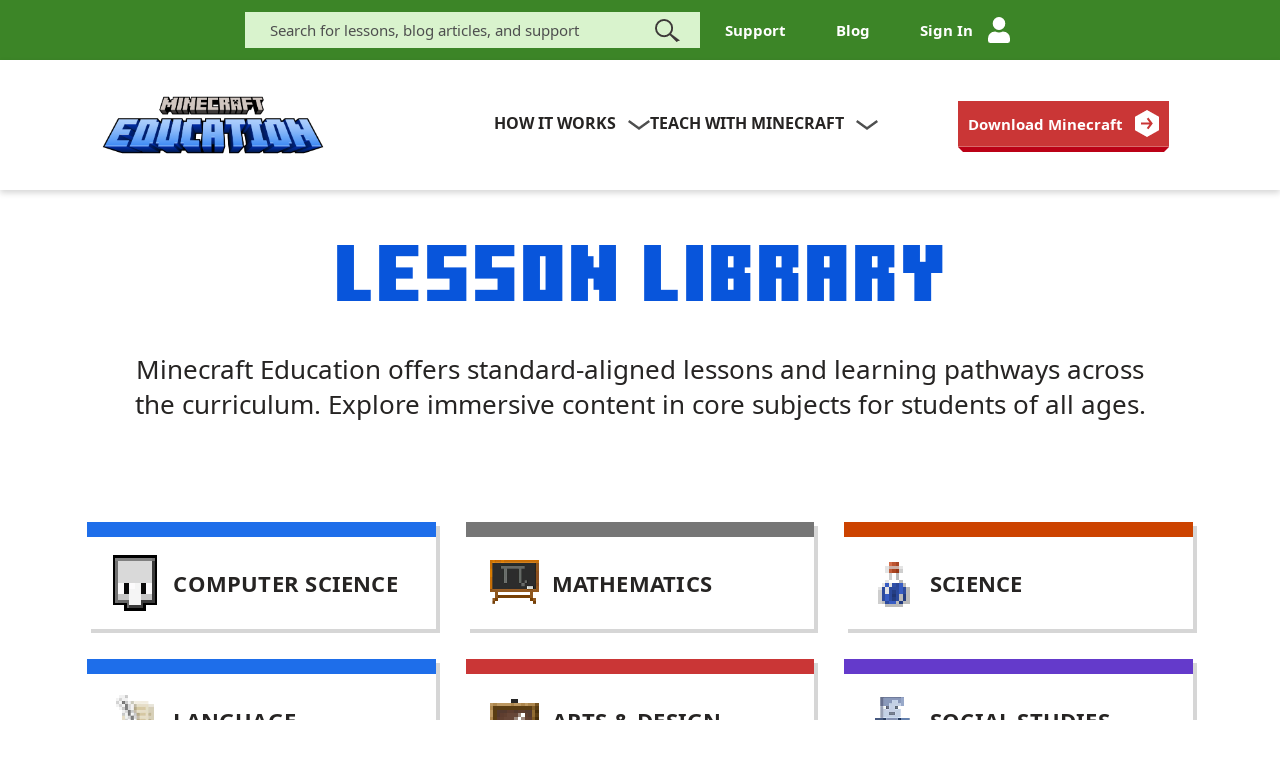

--- FILE ---
content_type: text/html;charset=utf-8
request_url: https://education.minecraft.net/en-us/resources/explore-lessons
body_size: 16397
content:

<!DOCTYPE HTML>
<html lang="en-US">
    <head>
<meta charset="UTF-8"/>
<title>Lessons for Minecraft Education | Minecraft Education</title>

<meta name="description" content="Explore hundreds of lessons for Minecraft Education created by educators for educators. Find lessons to teach about subjects like math, art, and inclusion."/>
<meta name="template" content="edu-base-template"/>

<meta name="viewport" content="width=device-width, initial-scale=1"/>
<script defer="defer" type="text/javascript" src="https://rum.hlx.page/.rum/@adobe/helix-rum-js@%5E2/dist/rum-standalone.js" data-routing="p00000-e000000"></script>
<link rel="shortcut icon" type="image/x-icon" href="/etc.clientlibs/minecraft-edu/clientlibs/clientlib-common/resources/images/favicon/new-favicon.ico"/>
<link rel="icon" type="image/x-icon" href="/etc.clientlibs/minecraft-edu/clientlibs/clientlib-common/resources/images/favicon/new-favicon.ico"/>
<link rel="icon" type="image/png" sizes="16x16" href="/etc.clientlibs/minecraft-edu/clientlibs/clientlib-common/resources/images/favicon/newimage-favicon-16x16.png"/>
<link rel="icon" type="image/png" sizes="32x32" href="/etc.clientlibs/minecraft-edu/clientlibs/clientlib-common/resources/images/favicon/newimage-favicon-32x32.png"/>

<link rel="apple-touch-icon" href="/etc.clientlibs/minecraft-edu/clientlibs/clientlib-common/resources/images/favicon/new-apple-icon.png"/>
<link rel="apple-touch-icon" sizes="76x76" href="/etc.clientlibs/minecraft-edu/clientlibs/clientlib-common/resources/images/favicon/new-apple-icon-76x76.png"/>
<link rel="apple-touch-icon" sizes="120x120" href="/etc.clientlibs/minecraft-edu/clientlibs/clientlib-common/resources/images/favicon/new-apple-icon-120x120.png"/>
<link rel="apple-touch-icon" sizes="152x152" href="/etc.clientlibs/minecraft-edu/clientlibs/clientlib-common/resources/images/favicon/new-apple-icon-152x152.png"/>


 
<meta property="og:image" content="/etc.clientlibs/minecraft-edu/clientlibs/clientlib-common/resources/images/Mincraft-edu-ogi.png"/>
<meta property="og:title" content="Lessons for Minecraft Education"/>
<meta property="og:type" content="website"/>
<meta property="og:url" content="https://education.minecraft.net/en-us/resources/explore-lessons"/>
<meta property="og:site_name" content="education.minecraft.net"/>
<meta property="og:description" content="Explore hundreds of lessons for Minecraft Education created by educators for educators. Find lessons to teach about subjects like math, art, and inclusion."/>
<meta name="twitter:card" content="summary_large_image"/>
<meta name="twitter:site" content="@Minecraft Education"/>
<meta name="twitter:title" content="Lessons for Minecraft Education"/>
<meta name="twitter:description" content="Explore hundreds of lessons for Minecraft Education created by educators for educators. Find lessons to teach about subjects like math, art, and inclusion."/>
<meta name="twitter:image" content="/etc.clientlibs/minecraft-edu/clientlibs/clientlib-common/resources/images/Mincraft-edu-ogi.png"/>
<meta name="twitter:url" content="https://education.minecraft.net/en-us/resources/explore-lessons"/>



    
        
        <link rel="alternate" href="https://education.minecraft.net/fi-fi/resources/explore-lessons" hreflang="fi-fi"/>
    
        
        <link rel="alternate" href="https://education.minecraft.net/nb-no/resources/explore-lessons" hreflang="nb-no"/>
    
        
        <link rel="alternate" href="https://education.minecraft.net/de-de/resources/explore-lessons" hreflang="de-de"/>
    
        
            <link rel="alternate" href="https://education.minecraft.net/en-us/resources/explore-lessons" hreflang="x-default"/>
        
        <link rel="alternate" href="https://education.minecraft.net/en-us/resources/explore-lessons" hreflang="en-us"/>
    
        
        <link rel="alternate" href="https://education.minecraft.net/zh-hant/resources/explore-lessons" hreflang="zh-hant"/>
    
        
        <link rel="alternate" href="https://education.minecraft.net/ko-kr/resources/explore-lessons" hreflang="ko-kr"/>
    
        
        <link rel="alternate" href="https://education.minecraft.net/pt-br/resources/explore-lessons" hreflang="pt-br"/>
    
        
        <link rel="alternate" href="https://education.minecraft.net/zh-hans/resources/explore-lessons" hreflang="zh-hans"/>
    
        
        <link rel="alternate" href="https://education.minecraft.net/es-es/resources/explore-lessons" hreflang="es-es"/>
    
        
        <link rel="alternate" href="https://education.minecraft.net/es-mx/resources/explore-lessons" hreflang="es-mx"/>
    
        
        <link rel="alternate" href="https://education.minecraft.net/fr-ca/resources/explore-lessons" hreflang="fr-ca"/>
    
        
        <link rel="alternate" href="https://education.minecraft.net/it-it/resources/explore-lessons" hreflang="it-it"/>
    
        
        <link rel="alternate" href="https://education.minecraft.net/pl-pl/resources/explore-lessons" hreflang="pl-pl"/>
    
        
        <link rel="alternate" href="https://education.minecraft.net/ru-ru/resources/explore-lessons" hreflang="ru-ru"/>
    
        
        <link rel="alternate" href="https://education.minecraft.net/nl-nl/resources/explore-lessons" hreflang="nl-nl"/>
    
        
        <link rel="alternate" href="https://education.minecraft.net/pt-pt/resources/explore-lessons" hreflang="pt-pt"/>
    
        
        <link rel="alternate" href="https://education.minecraft.net/sv-se/resources/explore-lessons" hreflang="sv-se"/>
    
        
        <link rel="alternate" href="https://education.minecraft.net/da-dk/resources/explore-lessons" hreflang="da-dk"/>
    
        
        <link rel="alternate" href="https://education.minecraft.net/tr-tr/resources/explore-lessons" hreflang="tr-tr"/>
    
        
        <link rel="alternate" href="https://education.minecraft.net/fr-fr/resources/explore-lessons" hreflang="fr-fr"/>
    
        
        <link rel="alternate" href="https://education.minecraft.net/ja-jp/resources/explore-lessons" hreflang="ja-jp"/>
    
    <link rel="canonical" href="https://education.minecraft.net/en-us/resources/explore-lessons"/>




    <meta name="visitor-country-code" content="US"/>


<script src="https://assets.adobedtm.com/launch-EN9b2786468b2d40aea1ed1806bbb9143d.min.js" async></script>
<script src="https://wcpstatic.microsoft.com/mscc/lib/v2/wcp-consent.js"></script>
<script>
    (function () {
        const PRIVACY_ORIGIN = 'https://minecraftprivacy.microsoft.com';
        const iFrame = document.createElement('iframe');
        iFrame.style.width = '0';
        iFrame.style.height = '0';
        iFrame.style.position = 'absolute';
        iFrame.style.border = 'none';
        iFrame.ariaLabel = 'Minecraft privacy iframe';
        iFrame.src = PRIVACY_ORIGIN + '/iframe.html';
        let messageEventListener;
        window.optOutPromise = new Promise((resolve, reject) => {
            messageEventListener = (event) => {
                if (event.origin === PRIVACY_ORIGIN) {
                    const optOutEventData = event.data?.['3PAdsOptOut'];
                    if (typeof optOutEventData !== 'undefined') {
                        resolve(optOutEventData === '1');
                    }
                    resolve(false);
                    removeEventListener('message', messageEventListener);
                    iFrame.remove();
                };
            };
        });
        addEventListener('message', messageEventListener);
        window.addEventListener('DOMContentLoaded', () => {
            document.body.appendChild(iFrame);
        });
        var conditionallyClearCookies = function (categoryPreferences) {
            window.optOutPromise.then(userHasOptedOut => {
                if (userHasOptedOut ||
                    navigator.globalPrivacyControl ||
                    navigator.doNotTrack === '1' ||
                    !categoryPreferences.Advertising ||
                    !categoryPreferences.Analytics ||
                    !categoryPreferences.Required ||
                    !categoryPreferences.SocialMedia
                ) {
                    const cookiePrefixes = [
                        'AMCV_',
                        'AMCVS_',
                        '_clck',
                        '_clsk',
                        '_cs_c',
                        '_cs_cvars',
                        '_cs_id',
                        '_cs_s',
                        '_fbp',
                        '_tt_enable_cookie',
                        '_ttp',
                        '_uetvid',
                        'kndctr_',
                        'mbox',
                        'ttcsid',
                        'utag_main',
                        'msresearch',
                    ];
                    const hostname = location.hostname;
                    const domainParts = hostname.split('.');
                    const possibleDomains = [];
                    for (let i = 0; i <= domainParts.length - 2; i++) {
                        possibleDomains.push(domainParts.slice(i).join('.'));
                    }
                    document.cookie
                        .split('; ')
                        .filter((i) => cookiePrefixes.some((cookiePrefix) => i.startsWith(cookiePrefix)))
                        .map((i) => i.split('='))
                        .forEach(([cookieName]) => {
                            possibleDomains.forEach((domain) => {
                                document.cookie = cookieName + '=; Max-Age=0; path=/; domain=' + domain + '; expires=Thu, 01 Jan 1970 00:00:00 GMT';
                            });
                        });
                }
            });
        };
        var init = function() {
            if (window.siteConsent) {
                conditionallyClearCookies(siteConsent.getConsent());
            } else {
                WcpConsent.onInitCallback(function (categoryPreferences) {
                    conditionallyClearCookies(categoryPreferences);
                });
            }
        };

        init();

        window.addEventListener('consentChanged', init);
    })();
</script>

    
        
    






    
<script src="/etc.clientlibs/minecraft-edu/clientlibs/clientlib-login.min.1079220260123114241200073768691769609491504.js"></script>





    
<link rel="stylesheet" href="/etc.clientlibs/minecraft-edu/clientlibs/clientlib-base.min.1079220260123114241200073768691769609491504.css" type="text/css">
<link rel="stylesheet" href="/etc.clientlibs/minecraft-edu/clientlibs/clientlib-common.min.1079220260123114241200073768691769609491504.css" type="text/css">
<link rel="stylesheet" href="/etc.clientlibs/minecraft-edu/clientlibs/clientlib-footer-redesign.min.1079220260123114241200073768691769609491504.css" type="text/css">
<link rel="stylesheet" href="/etc.clientlibs/minecraft-edu/clientlibs/clientlib-header.min.1079220260123114241200073768691769609491504.css" type="text/css">
<link rel="stylesheet" href="/etc.clientlibs/minecraft-edu/clientlibs/clientlib-site.min.1079220260123114241200073768691769609491504.css" type="text/css">






    
    

    

    
    
    



    <div data-cmp-is="mode" data-run-mode="false"></div> 


<script>(window.BOOMR_mq=window.BOOMR_mq||[]).push(["addVar",{"rua.upush":"true","rua.cpush":"false","rua.upre":"true","rua.cpre":"false","rua.uprl":"false","rua.cprl":"false","rua.cprf":"false","rua.trans":"SJ-b0d5d044-b46e-440e-9633-451dbc9407b8","rua.cook":"true","rua.ims":"false","rua.ufprl":"false","rua.cfprl":"true","rua.isuxp":"false","rua.texp":"norulematch","rua.ceh":"false","rua.ueh":"false","rua.ieh.st":"0"}]);</script>
                              <script>!function(e){var n="https://s.go-mpulse.net/boomerang/";if("False"=="True")e.BOOMR_config=e.BOOMR_config||{},e.BOOMR_config.PageParams=e.BOOMR_config.PageParams||{},e.BOOMR_config.PageParams.pci=!0,n="https://s2.go-mpulse.net/boomerang/";if(window.BOOMR_API_key="YD68L-YHDZF-PVGHZ-LX2WV-DJPT2",function(){function e(){if(!o){var e=document.createElement("script");e.id="boomr-scr-as",e.src=window.BOOMR.url,e.async=!0,i.parentNode.appendChild(e),o=!0}}function t(e){o=!0;var n,t,a,r,d=document,O=window;if(window.BOOMR.snippetMethod=e?"if":"i",t=function(e,n){var t=d.createElement("script");t.id=n||"boomr-if-as",t.src=window.BOOMR.url,BOOMR_lstart=(new Date).getTime(),e=e||d.body,e.appendChild(t)},!window.addEventListener&&window.attachEvent&&navigator.userAgent.match(/MSIE [67]\./))return window.BOOMR.snippetMethod="s",void t(i.parentNode,"boomr-async");a=document.createElement("IFRAME"),a.src="about:blank",a.title="",a.role="presentation",a.loading="eager",r=(a.frameElement||a).style,r.width=0,r.height=0,r.border=0,r.display="none",i.parentNode.appendChild(a);try{O=a.contentWindow,d=O.document.open()}catch(_){n=document.domain,a.src="javascript:var d=document.open();d.domain='"+n+"';void(0);",O=a.contentWindow,d=O.document.open()}if(n)d._boomrl=function(){this.domain=n,t()},d.write("<bo"+"dy onload='document._boomrl();'>");else if(O._boomrl=function(){t()},O.addEventListener)O.addEventListener("load",O._boomrl,!1);else if(O.attachEvent)O.attachEvent("onload",O._boomrl);d.close()}function a(e){window.BOOMR_onload=e&&e.timeStamp||(new Date).getTime()}if(!window.BOOMR||!window.BOOMR.version&&!window.BOOMR.snippetExecuted){window.BOOMR=window.BOOMR||{},window.BOOMR.snippetStart=(new Date).getTime(),window.BOOMR.snippetExecuted=!0,window.BOOMR.snippetVersion=12,window.BOOMR.url=n+"YD68L-YHDZF-PVGHZ-LX2WV-DJPT2";var i=document.currentScript||document.getElementsByTagName("script")[0],o=!1,r=document.createElement("link");if(r.relList&&"function"==typeof r.relList.supports&&r.relList.supports("preload")&&"as"in r)window.BOOMR.snippetMethod="p",r.href=window.BOOMR.url,r.rel="preload",r.as="script",r.addEventListener("load",e),r.addEventListener("error",function(){t(!0)}),setTimeout(function(){if(!o)t(!0)},3e3),BOOMR_lstart=(new Date).getTime(),i.parentNode.appendChild(r);else t(!1);if(window.addEventListener)window.addEventListener("load",a,!1);else if(window.attachEvent)window.attachEvent("onload",a)}}(),"".length>0)if(e&&"performance"in e&&e.performance&&"function"==typeof e.performance.setResourceTimingBufferSize)e.performance.setResourceTimingBufferSize();!function(){if(BOOMR=e.BOOMR||{},BOOMR.plugins=BOOMR.plugins||{},!BOOMR.plugins.AK){var n="true"=="true"?1:0,t="cookiepresent",a="aofgmkixij7rk2marw4q-f-372320432-clientnsv4-s.akamaihd.net",i="false"=="true"?2:1,o={"ak.v":"39","ak.cp":"1053461","ak.ai":parseInt("649538",10),"ak.ol":"0","ak.cr":8,"ak.ipv":4,"ak.proto":"h2","ak.rid":"14dcf512","ak.r":41994,"ak.a2":n,"ak.m":"dscr","ak.n":"ff","ak.bpcip":"3.138.102.0","ak.cport":46244,"ak.gh":"23.66.124.21","ak.quicv":"","ak.tlsv":"tls1.3","ak.0rtt":"","ak.0rtt.ed":"","ak.csrc":"-","ak.acc":"","ak.t":"1770032569","ak.ak":"hOBiQwZUYzCg5VSAfCLimQ==rNG5tQxEklDQvjPWj9iaI3r2OF4eqn6UVtdbJ5ykpquclsCSKO8j7EDVzU3MThag5YWdG1afjFYWCr10wBiKfx5AN8WZrgE+knT0CGupxK3pi84Wwps53TS6m/HCRHRyJoXyhgbwYk9yrR7NhGtTbCxoSZXXU3fHJ/MVuY1R2D4GFFAWc8ocJ7jspDPZUjS3TWkb5H0jHQnTa4iBK43mDziBCCkg8B87CUvwBSHmJV+nq1QnS7zHqnP2QpxHVCj041kRfWaKDJGbCrbilLSRtNXJaK3Vn/ojoSck45Cwxn1l28H9RUr3Bn6LpNx3gdHtMJ+QgF83IKDdbb6EiQLQ67GWR8oV9OfPeXLvnnQG8pHM/zN1k3VwTjN3upcbgxwWa3jEb5lE2ueuQDpsUroXGyYEl1sZdBMvbAhoXUtMi78=","ak.pv":"121","ak.dpoabenc":"","ak.tf":i};if(""!==t)o["ak.ruds"]=t;var r={i:!1,av:function(n){var t="http.initiator";if(n&&(!n[t]||"spa_hard"===n[t]))o["ak.feo"]=void 0!==e.aFeoApplied?1:0,BOOMR.addVar(o)},rv:function(){var e=["ak.bpcip","ak.cport","ak.cr","ak.csrc","ak.gh","ak.ipv","ak.m","ak.n","ak.ol","ak.proto","ak.quicv","ak.tlsv","ak.0rtt","ak.0rtt.ed","ak.r","ak.acc","ak.t","ak.tf"];BOOMR.removeVar(e)}};BOOMR.plugins.AK={akVars:o,akDNSPreFetchDomain:a,init:function(){if(!r.i){var e=BOOMR.subscribe;e("before_beacon",r.av,null,null),e("onbeacon",r.rv,null,null),r.i=!0}return this},is_complete:function(){return!0}}}}()}(window);</script></head>
    <body class="page basicpage" id="page-ec59a344ad">
        
        
        
            




            



            <!--*/ Component content for sensitive pages */-->

</div><div class="root responsivegrid">


<div class="aem-Grid aem-Grid--12 aem-Grid--default--12 ">
    
    <div class="experiencefragment aem-GridColumn aem-GridColumn--default--12"><div id="experiencefragment-b974eb4bfc" class="cmp-experiencefragment cmp-experiencefragment--header">


    
    
    
    <div id="container-72837d9e69" class="cmp-container">
        
        <div class="edu-header">
<script src="https://ajax.aspnetcdn.com/ajax/jQuery/jquery-3.4.0.min.js" integrity="sha512-Pa4Jto+LuCGBHy2/POQEbTh0reuoiEXQWXGn8S7aRlhcwpVkO8+4uoZVSOqUjdCsE+77oygfu2Tl+7qGHGIWsw==" crossorigin="anonymous"></script>
<script src="https://cdnjs.cloudflare.com/ajax/libs/popper.js/1.14.7/umd/popper.min.js" integrity="sha512-5WvZa4N7Jq3TVNCp4rjcBMlc6pT3lZ7gVxjtI6IkKW+uItSa+rFgtFljvZnCxQGj8SUX5DHraKE6Mn/4smK1Cg==" crossorigin="anonymous"></script>
<script src="https://ajax.aspnetcdn.com/ajax/bootstrap/4.3.1/bootstrap.min.js" integrity="sha512-Ah5hWYPzDsVHf9i2EejFBFrG2ZAPmpu4ZJtW4MfSgpZacn+M9QHDt+Hd/wL1tEkk1UgbzqepJr6KnhZjFKB+0A==" crossorigin="anonymous"></script>

<div id="cookie-banner"></div>
<header>
   <a class="mc-skip-to-main x-hidden-focus" tabindex="0" href='#main-content' id="skip-content">Skip to main content</a>
   
      <!-- Utility Message Bar -->
      
      
      <div class="header-container-menu-desktop">
         
         <div data-aem-item="Global Navigation" class="header-top-bar institutional-color-background">
            <div class="flex-c-m h-full">
               <div class="header-right-top-bar flex-w h-full">
                  <form id="header-searchForm" role="search" method="get" class="searchForm" action="/en-us/search">
                     <input type="text" name="search" autocomplete="off" class="form-control header-TextBox fs-15 n-font grey-color institutional-fade-bgColor" id="top_search" aria-label="Search" aria-describedby="inputSuccess2Status" value="" placeholder="Search for lessons, blog articles, and support"/>
                     <input type="submit" class="button button-secondary flexChildTwo" value="Search" title="Search" data-bi-id="n1c1c1c2m1r1a1"/>
                     <span class="form-clear d-none" tabindex="0" title="Close Search" aria-label="Close Search" role="button"></span>
                  </form>
                  
                     <a data-aem-contentname="Support" href="https://aka.ms/meesupport" aria-label="Support" class="flex-c-m trans-04 fs-15 lh-18 nb-font white">
                        Support
                     </a>
                  
                     <a data-aem-contentname="Blog" href="/en-us/blog" aria-label="Blog" class="flex-c-m trans-04 fs-15 lh-18 nb-font white">
                        Blog
                     </a>
                  
                  
                  <div class="signedin-wrapper">
                     <button class="signedin-menu float-right green-background" style="display:none" type="button" aria-expanded="false" id="edu-header-signed-in-menu">
                        
                        <div class="header-signin-info" aria-label="Profile Details" data-aem-contentname="Profile Details">
                           
                           <svg class="svg-profile" width="35" height="40" viewBox="0 0 560 645" xmlns="http://www.w3.org/2000/svg" xlink="http://www.w3.org/1999/xlink" version="1.1">
                              <g>
                                 <clipPath id="hexagonal-mask">
                                    <polygon points="270,0 0,160 0,485 270,645 560,485 560,160"/>
                                 </clipPath>
                              </g>
                              <image clip-path="url(#hexagonal-mask)" x="0" y="0" class="prof-img" width="115%" xlink:href="/etc.clientlibs/minecraft-edu/clientlibs/clientlib-common/resources/images/hoc/hexagon-blue.svg"/>
                           </svg>
                           <span><span class="user-name"></span></span>
                           </span>
                           <svg xmlns="http://www.w3.org/2000/svg" class="drop-arrow" width="18" height="8.138" viewBox="0 0 18 8.138">
                              <path fill="none" stroke="#fff" stroke-width="2px" d="M177.651 41.17l-8.414 6.094-8.414-6.094" transform="rotate(180 89.119 24.249)"/>
                           </svg>
                        </div>
                     </button>
                     <div class="dropdown-profile-menu green-background">
                        
                           <a href="/en-us/login/my-classroom" role="link" aria-label="My classroom" data-aem-contentname="MY CLASSROOM">MY CLASSROOM</a>
                        
                           <a href="/en-us/login/view-profile" role="link" aria-label="My Profile" data-aem-contentname="My Profile">My Profile</a>
                        
                           <a href="/en-us/login/my-resources" role="link" aria-label="My Resources" data-aem-contentname="My Resources">My Resources</a>
                        
                        <a class="edu-logout-button" href="#" role="link" aria-label="SIGN OUT" data-aem-contentname="SIGN OUT">SIGN OUT</a>
                     </div>
                  </div>
                  
                  <a data-aem-contentname="Sign In" href="/api/edu/login" style="display:none" class="signin-icon-link flex-c-m trans-04 fs-15 lh-18 nb-font white">
                     Sign In
                     <span>
                        <div class="header-UserIcon"></div>
                     </span>
                  </a>
               </div>
            </div>
         </div>
         <div data-aem-item="Primary Navigation" class="header-wrap-menu-desktop white-background">
            <nav class="header-limiter-menu-desktop container">
               
               <div class="col-md-4 header-LogoSection p-0">
                  <a data-aem-contentname="Minecraft Logo" href="/en-us" class="header-EducationLogo" aria-label="Minecraft Education">
                     
                        <img src="/content/dam/education-edition/logos/education-minecraft-logo.png" alt="Minecraft Education logo" aria-hidden="true"/>
                     
                     
                  </a>
               </div>
               
               <div class="col-md-5 header-MegaMenu p-0">
                  <div class="header-MenuDesktop">
                     <ul class="header-MainMenu">
                        <li class="explore-dropdown flyout-list-item">
                           <span id="header-MenuExplore" role="button" tabindex="0" aria-label="how it works" class="fs-16 nb-font lh-20 grey-color text-center text-uppercase" data-aem-contentname="how it works">how it works
                              <img src="/content/dam/education-edition/resources/images/edu-header/down-arrow.svg" class="explore-img" alt="down-arrow" aria-hidden="true"/>
                           </span>
                           <div class="header-SubMenu white-background">
                              <div class="header-SubmenuContent">
                                 <div class="col-md-4 max-w-30 col-1-menu float-lg-left  discover-hover">
                                    <h2 class="header-SubmenuHeading-1 fs-30 t-font lh-10 text-left">
                                       
                                       <span class="grey-color">Get Started</span>
                                    </h2>
                                    <ul>
                                       
                                          <li><a class="fs-20 nb-font lh-15 text-left grey-color" data-aem-contentname="Impact" href="/en-us/discover/impact" aria-label="Impact">Impact</a>
                                          </li>
                                       
                                          <li><a class="fs-20 nb-font lh-15 text-left grey-color" data-aem-contentname="Download" href="/en-us/get-started/download" aria-label="Download Minecraft Education">Download</a>
                                          </li>
                                       
                                          <li><a class="fs-20 nb-font lh-15 text-left grey-color" data-aem-contentname="How to Buy" href="/en-us/licensing" aria-label="How to Buy Minecraft Education">How to Buy</a>
                                          </li>
                                       
                                          <li><a class="fs-20 nb-font lh-15 text-left grey-color" data-aem-contentname="Get Trained" href="/en-us/resources/get-trained" aria-label="Get Trained">Get Trained</a>
                                          </li>
                                       
                                          <li><a class="fs-20 nb-font lh-15 text-left grey-color" data-aem-contentname="Partnerships" href="/en-us/get-started/partners" aria-label="Partnerships">Partnerships</a>
                                          </li>
                                       
                                    </ul>
                                 </div>
                                 <div class="col-md-4 max-w-30 col-2-menu float-lg-left left-border getstart-hover">
                                    <h2 class="header-SubmenuHeading-1 fs-30 t-font lh-10 text-left">
                                          <span class="grey-color">Audiences</span>
                                       </h2>
                                    <ul>
                                       
                                          <li><a class="fs-20 nb-font lh-15 text-left grey-color" data-aem-contentname="School Leaders" href="/en-us/get-started/school-leaders" aria-label="School Leaders">School Leaders</a>
                                          </li>
                                       
                                          <li><a class="fs-20 nb-font lh-15 text-left grey-color" data-aem-contentname="Educators" href="/en-us/get-started/educators" aria-label="Educators">Educators</a>
                                          </li>
                                       
                                          <li><a class="fs-20 nb-font lh-15 text-left grey-color" data-aem-contentname="IT Admins" href="/en-us/get-started/it-admins" aria-label="IT Admins">IT Admins</a>
                                          </li>
                                       
                                          <li><a class="fs-20 nb-font lh-15 text-left grey-color" data-aem-contentname="Parents" href="/en-us/get-started/parents" aria-label="parents">Parents</a>
                                          </li>
                                       
                                          <li><a class="fs-20 nb-font lh-15 text-left grey-color" data-aem-contentname="Camps and Clubs" href="/en-us/get-started/camps-and-clubs" aria-label="Camps and Clubs">Camps and Clubs</a>
                                          </li>
                                       
                                    </ul>
                                 </div>
                                 <div class="col-md-4 col-3-menu max-w-40 getstart-fade-bgColor float-lg-left p-0 header-MenuBlock">
                                    <div class="header-InnerContent">
                                       <div class="col-md-6 float-lg-left">
                                          <div class="header-ExploreImage-block">
                                             <img src="/content/dam/education-edition/icons/Apple-Macbook-Space-Grey.png" alt=""/>
                                          </div>
                                       </div>
                                       <div class="col-md-6 float-lg-left">
                                          <h2 class="header-SubmenuHeading-2 fs-14 nb-font text-left grey-color">
                                             Connect in the teacher&#39;s lounge
                                          </h2>
                                          <a role="link" data-aem-contentname="Join our community" href="https://aka.ms/mcteacherslounge" class="btn edu-button red" aria-label="Join our community in the teacher&#39;s lounge">
                                             <span>Join our community</span>
                                             <span class="line"></span>
                                          </a>
                                       </div>
                                    </div>
                                 </div>
                              </div>
                           </div>
                        </li>
                        <li class="teach-dropdown flyout-list-item">
                           <span id="header-MenuTeach" role="button" tabindex="0" aria-label="Teach with Minecraft" class="fs-16 nb-font lh-20 grey-color text-center text-uppercase" data-aem-contentname="Teach with Minecraft">Teach with Minecraft
                              <img src="/content/dam/education-edition/resources/images/edu-header/down-arrow.svg" class="teach-img" alt="down-arrow" aria-hidden="true"/>
                           </span>
                           <div class="header-SubMenu white-background">
                              <div class="header-SubmenuContent">
                                 <div class="col-md-4 max-w-30 col-1-menu float-lg-left resource-hover">
                                    <h2 class="header-SubmenuHeading-1 fs-30 t-font lh-10 text-left">
                                       
                                          <span class="grey-color">Subjects</span>
                                    </h2>
                                    <ul>
                                       
                                          <li><a class="fs-20 nb-font lh-15 text-left grey-color" data-aem-contentname="Computer Science" href="/en-us/resources/computer-science" aria-label="Computer Science">Computer Science</a>
                                          </li>
                                       
                                          <li><a class="fs-20 nb-font lh-15 text-left grey-color" data-aem-contentname="Mathematics" href="/en-us/resources/math" aria-label="Mathematics">Mathematics</a>
                                          </li>
                                       
                                          <li><a class="fs-20 nb-font lh-15 text-left grey-color" data-aem-contentname="Science" href="/en-us/resources/science" aria-label="Science">Science</a>
                                          </li>
                                       
                                          <li><a class="fs-20 nb-font lh-15 text-left grey-color" data-aem-contentname="Social Studies" href="/en-us/resources/social-studies" aria-label="Social Studies">Social Studies</a>
                                          </li>
                                       
                                          <li><a class="fs-20 nb-font lh-15 text-left grey-color" data-aem-contentname="Language" href="/en-us/resources/language" aria-label="Language">Language</a>
                                          </li>
                                       
                                          <li><a class="fs-20 nb-font lh-15 text-left grey-color" data-aem-contentname="Arts &amp; Design" href="/en-us/resources/art-and-design" aria-label="Arts &amp; Design">Arts &amp; Design</a>
                                          </li>
                                       
                                    </ul>
                                 </div>
                                 <div class="col-md-4 max-w-30 col-2-menu float-lg-left left-border connect-hover">
                                    <h2 class="header-SubmenuHeading-1 fs-30 t-font lh-10 text-left">
                                       
                                          <span class="grey-color">Programs</span>
                                    </h2>
                                    <ul>
                                       
                                          <li><a class="fs-20 nb-font lh-15 text-left grey-color" data-aem-contentname="Esports" href="/en-us/resources/esports" aria-label="Esports">Esports</a>
                                          </li>
                                       
                                          <li><a class="fs-20 nb-font lh-15 text-left grey-color" data-aem-contentname="Challenges" href="/en-us/resources/classroom-build-challenge" aria-label="Challenges">Challenges</a>
                                          </li>
                                       
                                          <li><a class="fs-20 nb-font lh-15 text-left grey-color" data-aem-contentname="AI Foundations" href="/en-us/discover/ai" aria-label="AI Foundations">AI Foundations</a>
                                          </li>
                                       
                                          <li><a class="fs-20 nb-font lh-15 text-left grey-color" data-aem-contentname="Cyber Safety" href="/en-us/discover/cyber-and-digital-safety" aria-label="Cyber Safety">Cyber Safety</a>
                                          </li>
                                       
                                    </ul>
                                 </div>
                                 <div class="col-md-4 col-3-menu max-w-40 connect-fade-bgColor float-lg-left p-0 header-MenuBlock">
                                    <div class="header-InnerContent">
                                       <div class="col-md-6 float-lg-left">
                                          <h2 class="header-SubmenuHeading-2 fs-14 nb-font text-left grey-color">
                                             See what Minecraft Education has to offer​
                                          </h2>
                                          <a role="link" data-aem-contentname="Explore Lesson Library" href="/en-us/resources/explore-lessons" class="btn edu-button orange" aria-label="Explore Lesson Library to see what Minecraft Education has to offer">
                                             <span class="">Explore Lesson Library</span>
                                             <span class="line"></span>
                                          </a>
                                       </div>
                                       <div class="col-md-6 float-lg-left">
                                          <div class="header-TeachImage-block">
                                             <img src="/content/dam/education-edition/icons/MCEDU_180x180_library_subjects_RGB.png" alt=""/>
                                          </div>
                                       </div>
                                    </div>
                                 </div>
                              </div>
                           </div>
                        </li>
                     </ul>
                  </div>
               </div>
               <div class="col-md-1 header-StickyIcons">
                  <div class="header-sticky-SearchIcon">
                     <div id="Exp-serach" class="header-ExpandSearch">
                        <form role="search" method="get" class="searchForm" action="/en-us/search">
                           <input class="header-TextBox fs-15 n-font grey-color institutional-fade-bgColor header-ExpandInput" placeholder="Search your keyword" type="text" value="" aria-label="Search" data-action="/en-us/search" name="search" id="sticky_search" autocomplete="off"/>
                           <input class="header-ExpandBtn d-none" type="submit" value="" title="Search"/>
                           <div class="header-ExpandIcon">
                              <span class="form-control-feedback">
                                 <img src="/etc.clientlibs/minecraft-edu/clientlibs/clientlib-common/resources/images/edu-header/search-icon.svg" class="header-SearchIcon-mobile" alt="Search" title="Search" aria-hidden="true"/>
                              </span>
                           </div>
                           <span class="form-clear d-none" tabindex="0" aria-label="clear search" role="button"></span>
                        </form>
                     </div>
                  </div>
                  <div class="signin-icon-link header-sticky-UserIcon">
                     <a data-aem-contentname="Sign In" href="/api/edu/login" style="display:none">
                     <img src="/etc.clientlibs/minecraft-edu/clientlibs/clientlib-common/resources/images/edu-header/signin-icon.svg" alt="Sign In logo"/>
                     </a>
                  </div>
               </div>
               
               <div class="col-md-3 header-QuickstartCta text-right">
                  <a role="link" data-aem-contentname="Download Minecraft" href="/en-us/get-started/download" tabindex="0" aria-label="Download Minecraft Education" class="edu-button red qs-btn">
                     <span class="button-text-qs">Download Minecraft</span>
                     <svg xmlns="http://www.w3.org/2000/svg" width="23.871" height="27.563" viewBox="0 0 23.871 27.563">
                        <path id="Path_2211" d="M105 632.7v-13.777l11.935-6.891 11.935 6.891V632.7l-11.935 6.9z" data-name="Path 2211" transform="translate(-105 -612.032)" fill="#fff"/>
                        <path id="Path_2213" fill="#CA3636" d="M 13.383 7.795 L 11.708 9.008 L 14.381 12.699 L 6.065 12.699 L 6.065 14.768 L 14.381 14.768 L 11.708 18.458 L 13.383 19.671 L 17.683 13.733 Z" data-name="Path 2213"/>
                     </svg>
                     <span class="line"></span>
                  </a>
               </div>
            </nav>
         </div>
      </div>
      
      <div class="header-MenuMobile-wrapper white-background">
         
         <div class="header-IconWrapper flex-w flex-r-m">
            <div class="header-IconItem cl2 hov-cl1 trans-04 header-modal-SearchIcon-show" role="button" aria-label="search" title="search" tabindex="0">
               <img src="/etc.clientlibs/minecraft-edu/clientlibs/clientlib-common/resources/images/edu-header/search-icon.svg" class="header-SearchIcon-mobile" alt="Search" title="Search" aria-hidden="true"/>
            </div>
         </div>
         
         <div class="header-EduLogo-mobile">
            <a data-aem-contentname="Minecraft" href="/en-us"><img src="/content/dam/education-edition/logos/education-minecraft-logo.png" alt="IMG-LOGO"/></a>
         </div>
         
         <div class="header-MenuBtn-show header-hamburger header-hamburger-squeeze" role="button" title="hamburger" aria-label="hamburger" tabindex="0" aria-expanded="false">
            <span class="header-hamburger-box">
               <span class="header-HamnurgerInner"></span>
            </span>
         </div>
      </div>
      
      <div class="header-MenuMobile white-background">
         <ul class="header-TopBar-Mobile white-background light">
            
            <li class="dropbtn" id="showprofilemenu">
               <a href="#" role="link" aria-label="Profile Details" data-aem-contentname="Profile Details">
                  
                  <svg title="Profile Details" class="svg-profile" width="35" height="40" viewBox="0 0 560 645" xmlns="http://www.w3.org/2000/svg" xlink="http://www.w3.org/1999/xlink" version="1.1">
                     <g>
                        <clipPath id="hexagonal-mask-mobile">
                           <polygon points="270,0 0,160 0,485 270,645 560,485 560,160">
                        </clipPath>
                     </g>
                     <image clip-path="url(#hexagonal-mask-mobile)" x="0" y="0" class="prof-img" width="115%" xlink:href="/etc.clientlibs/minecraft-edu/clientlibs/clientlib-common/resources/images/hoc/hexagon-blue.svg"/>
                  </svg>
               </a>
            </li>
            
            <li>
               <a href="/api/edu/login" class="dis-block w-50 mx-auto pr-3 trans-04">
                  <div class="header-UserIcon-Mobile"></div>
               </a>
            </li>
            <li>
               <a href="https://educommunity.minecraft.net/hc/en-us" class="dis-block w-50 mx-auto pr-3 trans-04">
                  <div class="header-SupportIcon"></div>
               </a>
            </li>
            <li>
               <a href="/en-us/blog" class="dis-block w-50 mx-auto pr-3 trans-04">
                  <div class="header-BlogIcon"></div>
               </a>
            </li>
         </ul>
         <ul class="white-background text-uppercase mobilemenu">
            <div class=" default-menu header-MainMenu-block">
               <li>
                  <a data-aem-contentname="how it works" href="#" class="institutional-color fs-24 lh-13 nb-font">how it works</a>
               </li>
               <li class="header-MenuItem">
                  
                  <button aria-expanded="false">
                     <span class="grey-color t-font header-subheading-text">Get Started</span>
                     <span class="header-DownArrow"></span>
                  </button>
                  <ul class="header-SubMenu-mobile">
                     
                        <li><a class="fs-16 nb-font text-left grey-color" data-aem-contentname="Impact" href="/en-us/discover/impact" aria-label="Impact">Impact</a></li>
                     
                        <li><a class="fs-16 nb-font text-left grey-color" data-aem-contentname="Download" href="/en-us/get-started/download" aria-label="Download Minecraft Education">Download</a></li>
                     
                        <li><a class="fs-16 nb-font text-left grey-color" data-aem-contentname="How to Buy" href="/en-us/licensing" aria-label="How to Buy Minecraft Education">How to Buy</a></li>
                     
                        <li><a class="fs-16 nb-font text-left grey-color" data-aem-contentname="Get Trained" href="/en-us/resources/get-trained" aria-label="Get Trained">Get Trained</a></li>
                     
                        <li><a class="fs-16 nb-font text-left grey-color" data-aem-contentname="Partnerships" href="/en-us/get-started/partners" aria-label="Partnerships">Partnerships</a></li>
                     
                  </ul>
               </li>
               <li class="header-MenuItem">
                  
                  <button aria-expanded="false">
                     <span class="grey-color t-font header-subheading-text">Audiences</span>
                     <span class="header-DownArrow"></span>
                  </button>
                  <ul class="header-SubMenu-mobile">
                     
                        <li><a class="fs-16 nb-font text-left grey-color" data-aem-contentname="School Leaders" href="/en-us/get-started/school-leaders" aria-label="School Leaders">School Leaders</a></li>
                     
                        <li><a class="fs-16 nb-font text-left grey-color" data-aem-contentname="Educators" href="/en-us/get-started/educators" aria-label="Educators">Educators</a></li>
                     
                        <li><a class="fs-16 nb-font text-left grey-color" data-aem-contentname="IT Admins" href="/en-us/get-started/it-admins" aria-label="IT Admins">IT Admins</a></li>
                     
                        <li><a class="fs-16 nb-font text-left grey-color" data-aem-contentname="Parents" href="/en-us/get-started/parents" aria-label="parents">Parents</a></li>
                     
                        <li><a class="fs-16 nb-font text-left grey-color" data-aem-contentname="Camps and Clubs" href="/en-us/get-started/camps-and-clubs" aria-label="Camps and Clubs">Camps and Clubs</a></li>
                     
                  </ul>
               </li>
               <li>
                  <a href="#" class="institutional-color fs-24 lh-13 nb-font">Teach with Minecraft</a>
               </li>
               <li class="header-MenuItem">
                  
                  <button aria-expanded="false">
                     <span class="grey-color t-font header-subheading-text">Subjects</span>
                     <span class="header-DownArrow"></span>
                  </button>
                  <ul class="header-SubMenu-mobile">
                     
                        <li><a class="fs-16 nb-font text-left grey-color" data-aem-contentname="Computer Science" href="/en-us/resources/computer-science" aria-label="Computer Science">Computer Science</a></li>
                     
                        <li><a class="fs-16 nb-font text-left grey-color" data-aem-contentname="Mathematics" href="/en-us/resources/math" aria-label="Mathematics">Mathematics</a></li>
                     
                        <li><a class="fs-16 nb-font text-left grey-color" data-aem-contentname="Science" href="/en-us/resources/science" aria-label="Science">Science</a></li>
                     
                        <li><a class="fs-16 nb-font text-left grey-color" data-aem-contentname="Social Studies" href="/en-us/resources/social-studies" aria-label="Social Studies">Social Studies</a></li>
                     
                        <li><a class="fs-16 nb-font text-left grey-color" data-aem-contentname="Language" href="/en-us/resources/language" aria-label="Language">Language</a></li>
                     
                        <li><a class="fs-16 nb-font text-left grey-color" data-aem-contentname="Arts &amp; Design" href="/en-us/resources/art-and-design" aria-label="Arts &amp; Design">Arts &amp; Design</a></li>
                     
                  </ul>
               </li>
               <li class="header-MenuItem">
                  
                  <button aria-expanded="false">
                     <span class="grey-color t-font header-subheading-text">Programs</span>
                     <span class="header-DownArrow"></span>
                  </button>
                  <ul class="header-SubMenu-mobile">
                     
                        <li><a class="fs-16 nb-font text-left grey-color" data-aem-contentname="Esports" href="/en-us/resources/esports" aria-label="Esports">Esports</a></li>
                     
                        <li><a class="fs-16 nb-font text-left grey-color" data-aem-contentname="Challenges" href="/en-us/resources/classroom-build-challenge" aria-label="Challenges">Challenges</a></li>
                     
                        <li><a class="fs-16 nb-font text-left grey-color" data-aem-contentname="AI Foundations" href="/en-us/discover/ai" aria-label="AI Foundations">AI Foundations</a></li>
                     
                        <li><a class="fs-16 nb-font text-left grey-color" data-aem-contentname="Cyber Safety" href="/en-us/discover/cyber-and-digital-safety" aria-label="Cyber Safety">Cyber Safety</a></li>
                     
                  </ul>
               </li>
               <div class="header-QuickstartCta-Mobile">
                  <a role="link" data-aem-contentname="Download Minecraft" href="/en-us/get-started/download" tabindex="0" aria-label="Download Minecraft Education" class="edu-button red qs-btn">
                     <span class="button-text-qs">Download Minecraft</span>
                     <svg xmlns="http://www.w3.org/2000/svg" width="23.871" height="27.563" viewBox="0 0 23.871 27.563">
                        <path id="Path_2212" d="M105 632.7v-13.777l11.935-6.891 11.935 6.891V632.7l-11.935 6.9z" data-name="Path 2212" transform="translate(-105 -612.032)" fill="#fff"/>
                        <path id="Path_2214" fill="#CA3636" d="M 13.383 7.795 L 11.708 9.008 L 14.381 12.699 L 6.065 12.699 L 6.065 14.768 L 14.381 14.768 L 11.708 18.458 L 13.383 19.671 L 17.683 13.733 Z" data-name="Path 2214"/>
                     </svg>
                     <span class="line"></span>
                  </a>
               </div>
            </div>
            <div class="profile-dropdown-mobile header-MainMenu-block  white-background text-uppercase" id="mobilemenu" style="display: none;">
               <li class="green-background profile-title">
                  <a href="#" class="fs-24 lh-13 nb-font white">
                     <span><span class="user-name"></span>
                     </span>
                  </a>
               </li>
               
                  <li>
                     <a href="/en-us/login/my-classroom" role="link" aria-label="My classroom" data-aem-contentname="MY CLASSROOM" class="grey-color fs-20 lh-16 t-font">MY CLASSROOM</a>
                  </li>
               
                  <li>
                     <a href="/en-us/login/view-profile" role="link" aria-label="My Profile" data-aem-contentname="My Profile" class="grey-color fs-20 lh-16 t-font">My Profile</a>
                  </li>
               
                  <li>
                     <a href="/en-us/login/my-resources" role="link" aria-label="My Resources" data-aem-contentname="My Resources" class="grey-color fs-20 lh-16 t-font">My Resources</a>
                  </li>
               
               <li>
                  <a class="grey-color fs-20 lh-16 t-font" href="#" role="link" aria-label="SIGN OUT" data-aem-contentname="SIGN OUT">SIGN OUT</a>
               </li>
            </div>
         </ul>
      </div>
      
      <div class="header-ModalSearch trans-04 header-modal-SearchIcon-hide white-background">
         <div class="header-SearchContainer">
            <form role="search" method="get" class="header-SearchWrapper flex-w" action="/en-us/search">
               <input class="" id="search" autocomplete="off" type="text" aria-label="Search" name="search" placeholder="Search for lessons, blog articles, and support"/>
               <button class="flex-r-m trans-04" aria-label="search bar" title="search bar">
                  <img src="/etc.clientlibs/minecraft-edu/clientlibs/clientlib-common/resources/images/edu-header/search-icon.svg" class="header-SearchIcon-mobile" alt="Search" title="Search" aria-hidden="true"/>
               </button>
               <span class="form-clear d-none" tabindex="0" aria-label="clear search" role="button"></span>
            </form>
            <div class="flyout-close-container">
               <button class="flyout-close" aria-label="close flyout" role="button">Close Search</button>
            </div>
         </div>
      </div>
      
      <div class="react-modal sign_out-modal" id="modal-id" data-counter-value="3" style="display: none;">
         <div class="modal-content-outer sign_out-modal_outer">
            <div class="modal-content-container how-to-download-modal sign_out-focuable_modal" role="dialog" aria-labelledby="sign_out_session_text" aria-modal="true">
               <button class="modal-icon-close sign_out-close" aria-label="Close modal" onclick="closeModal()" type="button">
                  x
                  <img src="/content/dam/education-edition/resources/images/edu-common/close-hexogon.svg" class="modal-close-hexagon sign_out_close_hexogon" alt="close modal"/>
                  <img src="/content/dam/education-edition/resources/images/edu-common/cross.svg" width="14.31" height="14.31" class="modal-close-x sign_out_close_cross" alt="close modal"/>
               </button>
               <div class="how-to-download-modal-inner">
                  <h2 class="heading4 how-to-download-modal-title green" id="sign_out_modal_title"></h2>
                  <p class="how-to-download-modal-text sign_out-modal-text" role="timer" id="sign_out_timer" aria-live="polite" aria-atomic="true"></p>
                  <p class="how-to-download-modal-text sign_out-modal-text2" id="sign_out_session_text" role="alert">
                  </p>
                  <div class="modal-footer">
                     <button class="edu-button green" onclick="closeModal()" type="button" id="sign_out_cancel">
                     </button>
                     <button class="edu-button green" onclick="extendSession()" type="button" id="sign_out_extend">
                     </button>
                  </div>
                  <img src="/content/dam/education-edition/resources/images/edu-common/Hexogon.svg" alt="loader" class="loading-hexagon lesson-editor-modal-loading-hexagon sign_out-modal_loader" viewbox="0 0 65.103 75.174"/>
               </div>
            </div>
         </div>
      </div>
   
</header></div>

        
    </div>

</div>

    
</div>
<div class="container-base aem-GridColumn aem-GridColumn--default--12">
<main class="site-body" id="main-content" data-cmp-is="parallax-container">
     <div>


<div class="aem-Grid aem-Grid--12 aem-Grid--default--12 ">
    
    <div class="section-container aem-GridColumn aem-GridColumn--default--12">
<section data-aem-item="Section Container" class="section-container-wrapper ">
    
        
            <div class="section-container">
                
                
                    
                    <div class="section-container-basic-container white-background " style="min-height: px;">
                        <div class="grid-container">
                            <div class="section-container-basic-container-inner" style="min-height: px;">
                                


<div class="aem-Grid aem-Grid--12 aem-Grid--default--12 ">
    
    <div class="spacer aem-GridColumn aem-GridColumn--default--12">
<div data-aem-item="Spacer" aria-hidden="true" class="edu-spacer  " style="height:2em">
</div>

    
</div>
<div class="rte aem-GridColumn aem-GridColumn--default--12">

<div class="">
    <div class="rte-content px-sm-4 px-lg-5">
        <h1 class="align-center header"><span class="blue">Lesson library</span></h1>
<p class="align-center"><span class="edu-para">Minecraft Education offers standard-aligned lessons and learning pathways across the curriculum. Explore immersive content in core subjects for students of all ages.</span></p> 
    </div>
</div>


    



    
    
<link rel="stylesheet" href="/etc.clientlibs/granite/ui/components/coral/foundation/components/clientlibs/components.min.css" type="text/css">
<link rel="stylesheet" href="/etc.clientlibs/granite/ui/components/coral/foundation/clientlibs/foundation.min.css" type="text/css">
<link rel="stylesheet" href="/etc.clientlibs/cq/graphql/sites/graphiql/clientlibs/coralui3.min.css" type="text/css">
<link rel="stylesheet" href="/etc.clientlibs/clientlibs/granite/coralui3.min.css" type="text/css">
<link rel="stylesheet" href="/etc.clientlibs/minecraftnet/clientlibs/clientlib-author-page.min.1079220260123114241200073768691769609491504.css" type="text/css">
<link rel="stylesheet" href="/etc.clientlibs/minecraft-edu/components/edu-common/rte/clientlibs.min.1079220260123114241200073768691769609491504.css" type="text/css">
<link rel="stylesheet" href="/etc.clientlibs/minecraft-edu/clientlibs/clientlib-rte.min.1079220260123114241200073768691769609491504.css" type="text/css">



</div>

    
</div>

                            </div>
                        </div>
                    </div>
                
            </div>
        
        

        
    
    
</section>



    
    
<link rel="stylesheet" href="/etc.clientlibs/minecraft-edu/components/section-container/clientlibs/section-container.min.1079220260123114241200073768691769609491504.css" type="text/css">
<script src="/etc.clientlibs/minecraft-edu/components/section-container/clientlibs/section-container.min.1079220260123114241200073768691769609491504.js"></script>





    
</div>
<div class="section-container aem-GridColumn aem-GridColumn--default--12">
<section data-aem-item="Section Container" class="section-container-wrapper " id="subject-kits">
    
        
            <div class="section-container">
                
                
                    
                    <div class="section-container-basic-container white-background " style="min-height: px;">
                        <div class="grid-container">
                            <div class="section-container-basic-container-inner" style="min-height: px;">
                                


<div class="aem-Grid aem-Grid--12 aem-Grid--default--12 ">
    
    <div class="subject-kitcards aem-GridColumn aem-GridColumn--default--12">




    <div data-aem-item="Subject Kit Cards" class="subject-kitcards-container m-auto">

        

        
            <a href="https://education.minecraft.net/resources/computer-science" data-aem-contentname="Computer Science" aria-label="Computer Science Subject Kit" role="link" class="col-4 col-xl-4 col-lg-6 col-md-12 col-sm-12 white-background no-subject-image subject-card ">
                <div class="subject-bgtop blue-background"></div>
                <div class="subject-title grey dark white-background">
                    <img src="/content/dam/education-edition/logos/subject-computer-science.png" class="icon-subject" alt="Computer Science"/>
                    <span>Computer Science</span>                   
                </div>               
            </a>
        
            <a href="https://education.minecraft.net/resources/math" data-aem-contentname="Mathematics" aria-label="Mathematics Subject Kit" role="link" class="col-4 col-xl-4 col-lg-6 col-md-12 col-sm-12 white-background no-subject-image subject-card ">
                <div class="subject-bgtop grey-background"></div>
                <div class="subject-title grey dark white-background">
                    <img src="/content/dam/education-edition/logos/subject-math.png" class="icon-subject" alt="Mathematics"/>
                    <span>Mathematics</span>                   
                </div>               
            </a>
        
            <a href="https://education.minecraft.net/resources/science" data-aem-contentname="Science" aria-label="Science Subject Kit " role="link" class="col-4 col-xl-4 col-lg-6 col-md-12 col-sm-12 white-background no-subject-image subject-card ">
                <div class="subject-bgtop orange-background"></div>
                <div class="subject-title grey dark white-background">
                    <img src="/content/dam/education-edition/logos/subject-science.png" class="icon-subject" alt="Science"/>
                    <span>Science</span>                   
                </div>               
            </a>
        
            <a href="https://education.minecraft.net/resources/language" data-aem-contentname="Language" aria-label="Language Subject Kit" role="link" class="col-4 col-xl-4 col-lg-6 col-md-12 col-sm-12 white-background no-subject-image subject-card ">
                <div class="subject-bgtop blue-background"></div>
                <div class="subject-title grey dark white-background">
                    <img src="/content/dam/education-edition/logos/subject-languague-arts.png" class="icon-subject" alt="Language"/>
                    <span>Language</span>                   
                </div>               
            </a>
        
            <a href="https://education.minecraft.net/resources/art-and-design" data-aem-contentname="Arts &amp; Design" aria-label="Art and Design Subject Kit" role="link" class="col-4 col-xl-4 col-lg-6 col-md-12 col-sm-12 white-background no-subject-image subject-card ">
                <div class="subject-bgtop red-background"></div>
                <div class="subject-title grey dark white-background">
                    <img src="/content/dam/education-edition/logos/subject-ark-design.png" class="icon-subject" alt="Art &amp; Design"/>
                    <span>Arts &amp; Design</span>                   
                </div>               
            </a>
        
            <a href="https://education.minecraft.net/resources/social-studies" data-aem-contentname="Social Studies" aria-label="Social Studies Subject Kit" role="link" class="col-4 col-xl-4 col-lg-6 col-md-12 col-sm-12 white-background no-subject-image subject-card ">
                <div class="subject-bgtop purple-background"></div>
                <div class="subject-title grey dark white-background">
                    <img src="/content/dam/education-edition/logos/subject-history-culture.png" class="icon-subject" alt="Social Studies"/>
                    <span>Social Studies</span>                   
                </div>               
            </a>
        

    </div>



    



    
    
<link rel="stylesheet" href="/etc.clientlibs/minecraft-edu/components/subject-kitcards/clientlibs/subject-kitcards.min.1079220260123114241200073768691769609491504.css" type="text/css">
<script src="/etc.clientlibs/clientlibs/granite/jquery.min.js"></script>
<script src="/etc.clientlibs/clientlibs/granite/utils.min.js"></script>
<script src="/etc.clientlibs/clientlibs/granite/jquery/granite.min.js"></script>
<script src="/etc.clientlibs/foundation/clientlibs/jquery.min.js"></script>



</div>

    
</div>

                            </div>
                        </div>
                    </div>
                
            </div>
        
        

        
    
    
</section>



    
    





    
</div>
<div class="section-container aem-GridColumn aem-GridColumn--default--12">
<section data-aem-item="Section Container" class="section-container-wrapper ">
    
        
            <div class="section-container">
                
                
                    
                    <div class="section-container-basic-container blue-background light" style="min-height: px;">
                        <div class="grid-container">
                            <div class="section-container-basic-container-inner" style="min-height: px;">
                                


<div class="aem-Grid aem-Grid--12 aem-Grid--default--12 ">
    
    <div class="inline-search aem-GridColumn aem-GridColumn--default--12">

<div data-cmp-is="inline-search" data-advanced-path="/resources/SearchResources">
    <div data-cmp-is="editor-placeholder">
    </div>
    <div data-cmp-is="editor-text" data-title="What are you teaching today?" data-description="Find a Minecraft lesson by keyword search or use &#34;Advanced Search&#34; to filter the lesson library by subject, age, or language.">
    </div>
    <div data-cmp-is="editor-label" data-advanced-text="Advanced Search" data-advanced-button-color="green">
    </div>
</div></div>
<div class="rte aem-GridColumn aem-GridColumn--default--12">

<div class="">
    <div class="rte-content px-sm-4 px-lg-5">
        <h3 class="align-center body"><b>✨Not sure where to start? Design a lesson for any learner with </b><a href="https://aka.ms/lessoncrafter" title="Lesson Crafter" target="_blank"><u><b>Lesson Crafter</b></u></a><b>, our new AI-powered tool.</b></h3> 
    </div>
</div>


    



    
    



</div>
<div class="spacer aem-GridColumn aem-GridColumn--default--12">
<div data-aem-item="Spacer" aria-hidden="true" class="edu-spacer  " style="height:5em">
</div>

    
</div>

    
</div>

                            </div>
                        </div>
                    </div>
                
            </div>
        
        

        
    
    
</section>



    
    





    
</div>
<div class="section-container aem-GridColumn aem-GridColumn--default--12">
<section data-aem-item="Section Container" class="section-container-wrapper " id="featured-lessons">
    
        
            <div class="section-container">
                
                
                    
                    <div class="section-container-basic-container white-background " style="min-height: px;">
                        <div class="grid-container">
                            <div class="section-container-basic-container-inner" style="min-height: px;">
                                


<div class="aem-Grid aem-Grid--12 aem-Grid--default--12 ">
    
    <div class="spacer aem-GridColumn aem-GridColumn--default--12">
<div data-aem-item="Spacer" aria-hidden="true" class="edu-spacer  " style="height:6em">
</div>

    
</div>
<div class="rte aem-GridColumn aem-GridColumn--default--12">

<div class="">
    <div class="rte-content px-sm-4 px-lg-5">
        <h2 class="align-center subtitles"><span class="edu-heading-4"><b>Featured Lessons</b></span></h2>
<p class="align-center subtitles"><span class="edu-para">Check out these new and highlighted lessons.</span></p> 
    </div>
</div>


    



    
    



</div>
<div class="dynamic-resource-card-new aem-GridColumn aem-GridColumn--default--12">


    <div data-aem-item="Dynamic Resource Card New" class="cmp-dynamic-resource-cards" data-run-mode="false" data-drcimage-domain="https://education.minecraft.net/">
        <div data-cmp-is="dynamic-resource-cards-new">
            <div data-cmp-is="resource-query" data-query-endpoint="https://net-secondary.web.minecraft-services.net/api/v1.0/edu/search/lessons?tags=generic-explorelessons-featuredlessons&amp;languages=en-us&amp;strictMode=true&amp;recent=true" data-query-sort="new" data-query-rows="6" data-query-load-more="true">
            </div>
        </div>
    </div>



    

</div>

    
</div>

                            </div>
                        </div>
                    </div>
                
            </div>
        
        

        
    
    
</section>



    
    





    
</div>
<div class="section-container aem-GridColumn aem-GridColumn--default--12">
<section data-aem-item="Section Container" class="section-container-wrapper ">
    
        
            <div class="section-container">
                
                    
                        
                            <div class="section-container-basic-container green-background light" style="min-height: px;">
                                <div class="grid-container">
                                    
                                    <div class="section-container-basic-container-inner" style="min-height: px;">
                                        


<div class="aem-Grid aem-Grid--12 aem-Grid--default--12 ">
    
    <div class="spacer aem-GridColumn aem-GridColumn--default--12">
<div data-aem-item="Spacer" aria-hidden="true" class="edu-spacer  " style="height:6em">
</div>

    
</div>
<div class="rte aem-GridColumn aem-GridColumn--default--12">

<div class="">
    <div class="rte-content px-sm-4 px-lg-5">
        <h2 class="align-center subtitles"><span class="edu-heading-4">Most Popular Lessons</span></h2>
<p class="align-center subtitles"><span class="edu-para">These lessons are delighting educators and students in classrooms around the world.</span></p> 
    </div>
</div>


    



    
    



</div>
<div class="dynamic-resource-card-new aem-GridColumn aem-GridColumn--default--12">


    <div data-aem-item="Dynamic Resource Card New" class="cmp-dynamic-resource-cards" data-run-mode="false" data-drcimage-domain="https://education.minecraft.net/">
        <div data-cmp-is="dynamic-resource-cards-new">
            <div data-cmp-is="resource-query" data-query-endpoint="https://net-secondary.web.minecraft-services.net/api/v1.0/edu/search/lessons?tags=generic-explorelessons-popularlessons&amp;languages=en-us&amp;strictMode=true&amp;recent=true" data-query-sort="new" data-query-rows="6" data-query-load-more="true">
            </div>
        </div>
    </div>



    

</div>
<div class="spacer aem-GridColumn aem-GridColumn--default--12">
<div data-aem-item="Spacer" aria-hidden="true" class="edu-spacer  " style="height:2em">
</div>

    
</div>
<div class="edu-button button aem-GridColumn aem-GridColumn--default--12">



    
    
<link rel="stylesheet" href="/etc.clientlibs/minecraft-edu/components/edu-button/clientlib-button.min.1079220260123114241200073768691769609491504.css" type="text/css">




<div class="button-wrapper center px-sm-4 px-lg-5">
    <a data-aem-contentname="Start Learning" class="edu-button green" href="https://education.minecraft.net/en-us/search?search=&ages=%5B%5D&resources=%5B%22lessons%22%5D&subjects=%5B%5D&languages=%5B%5D" target="_self" rel="noopener noreferrer" role="link" aria-label="Start Learning">
            Start Learning
    </a>
</div></div>
<div class="spacer aem-GridColumn aem-GridColumn--default--12">
<div data-aem-item="Spacer" aria-hidden="true" class="edu-spacer  " style="height:12em">
</div>

    
</div>

    
</div>

                                    </div>
                                    
                                        <div class="section-container-parallax-image-wrapper section-container-parallax-position-bottom">
                                            <div class="section-container-parallax-image-inner col-10 offset-1 m-auto">
                                                <img class="section-container-parallax-image section-container-parallax-position-center" src="/content/dam/education-edition/logos/resources_savanna_villager_204x488_1x.png" alt=""/>
                                            </div>
                                        </div>
                                    
                                </div>
                            </div>
                        
                        
                    
                
                
            </div>
        
        

        
    
    
</section>



    
    





    
</div>
<div class="section-container aem-GridColumn aem-GridColumn--default--12">
<section data-aem-item="Section Container" class="section-container-wrapper " id="build-challenges">
    
        
            <div class="section-container">
                
                
                    
                    <div class="section-container-basic-container white-background " style="min-height: px;">
                        <div class="grid-container">
                            <div class="section-container-basic-container-inner" style="min-height: px;">
                                


<div class="aem-Grid aem-Grid--12 aem-Grid--default--12 ">
    
    <div class="spacer aem-GridColumn aem-GridColumn--default--12">
<div data-aem-item="Spacer" aria-hidden="true" class="edu-spacer  " style="height:10em">
</div>

    
</div>
<div class="rte aem-GridColumn aem-GridColumn--default--12">

<div class="">
    <div class="rte-content px-sm-4 px-lg-5">
        <h2 class="align-center subtitles"><span class="edu-heading-4">Build Challenges</span></h2>
<p class="align-center subtitles"><span class="edu-para">Engage your students' creativity and strengthen 21st century skills with easy-to-implement activities for your classroom. </span></p> 
    </div>
</div>


    



    
    



</div>
<div class="dynamic-resource-card-new aem-GridColumn aem-GridColumn--default--12">


    <div data-aem-item="Dynamic Resource Card New" class="cmp-dynamic-resource-cards" data-run-mode="false" data-drcimage-domain="https://education.minecraft.net/">
        <div data-cmp-is="dynamic-resource-cards-new">
            <div data-cmp-is="resource-query" data-query-endpoint="https://net-secondary.web.minecraft-services.net/api/v1.0/edu/search/challenges?tags=generic-explorelessons-buildchallenges&amp;languages=en-us&amp;strictMode=true&amp;recent=true" data-query-sort="new" data-query-rows="6" data-query-load-more="true">
            </div>
        </div>
    </div>



    

</div>

    
</div>

                            </div>
                        </div>
                    </div>
                
            </div>
        
        

        
    
    
</section>



    
    





    
</div>
<div class="section-container aem-GridColumn aem-GridColumn--default--12">
<section data-aem-item="Section Container" class="section-container-wrapper " id="recommended-worlds">
    
        
            <div class="section-container">
                
                
                    
                    <div class="section-container-basic-container blue-background light" style="min-height: px;">
                        <div class="grid-container">
                            <div class="section-container-basic-container-inner" style="min-height: px;">
                                


<div class="aem-Grid aem-Grid--12 aem-Grid--default--12 ">
    
    <div class="spacer aem-GridColumn aem-GridColumn--default--12">
<div data-aem-item="Spacer" aria-hidden="true" class="edu-spacer  " style="height:5em">
</div>

    
</div>
<div class="rte aem-GridColumn aem-GridColumn--default--12">

<div class="">
    <div class="rte-content px-sm-4 px-lg-5">
        <h2 class="align-center subtitles"><span class="edu-heading-4">Recommended Worlds</span></h2>
<p class="align-center subtitles"><span class="edu-para">Need a few starter worlds? Download these worlds or request more on our discussion boards.</span></p> 
    </div>
</div>


    



    
    



</div>
<div class="dynamic-resource-card-new aem-GridColumn aem-GridColumn--default--12">


    <div data-aem-item="Dynamic Resource Card New" class="cmp-dynamic-resource-cards" data-run-mode="false" data-drcimage-domain="https://education.minecraft.net/">
        <div data-cmp-is="dynamic-resource-cards-new">
            <div data-cmp-is="resource-query" data-query-endpoint="https://net-secondary.web.minecraft-services.net/api/v1.0/edu/search/worlds?tags=generic-explorelessons-recommendedworlds&amp;languages=en-us&amp;strictMode=true&amp;recent=true" data-query-sort="new" data-query-rows="6" data-query-load-more="true">
            </div>
        </div>
    </div>



    

</div>
<div class="edu-button button aem-GridColumn aem-GridColumn--default--12">



    
    




<div class="button-wrapper center px-sm-4 px-lg-5">
    <a data-aem-contentname="Find a world" class="edu-button blue" href="https://education.minecraft.net/en-us/search?search=&ages=%5B%5D&resources=%5B%22worlds%22%5D&subjects=%5B%5D&languages=%5B%5D" target="_self" rel="noopener noreferrer" role="link" aria-label="Find a world">
            Find a world
    </a>
</div></div>
<div class="spacer aem-GridColumn aem-GridColumn--default--12">
<div data-aem-item="Spacer" aria-hidden="true" class="edu-spacer  " style="height:12em">
</div>

    
</div>
<div class="spacer aem-GridColumn aem-GridColumn--default--12">
<div data-aem-item="Spacer" aria-hidden="true" class="edu-spacer  " style="height:2em">
</div>

    
</div>

    
</div>

                            </div>
                        </div>
                    </div>
                
            </div>
        
        

        
    
    
</section>



    
    





    
</div>
<div class="section-container aem-GridColumn aem-GridColumn--default--12">
<section data-aem-item="Section Container" class="section-container-wrapper ">
    
        
            <div class="section-container">
                
                    
                        
                        
                            <div class="section-container-card-container white-background " style="min-height: px;">
                                <div class="grid-container">
                                    <div class="section-container-card-inner blue-background  col-12" style="min-height: px;">
                                        


<div class="aem-Grid aem-Grid--12 aem-Grid--default--12 ">
    
    <div class="section-container aem-GridColumn aem-GridColumn--default--12">
<section data-aem-item="Section Container" class="section-container-wrapper ">
    
        
            <div class="section-container">
                
                    
                        
                            <div class="section-container-basic-container blue-background " style="min-height: Fox characterpx;">
                                <div class="grid-container">
                                    
                                        <div class="section-container-parallax-image-wrapper section-container-parallax-position-top">
                                            <div class="section-container-parallax-image-inner col-10 offset-1 m-auto">
                                                <img class="section-container-parallax-image section-container-parallax-position-center" src="/content/dam/education-edition/icons/resources_fox_260x488_1x.png" alt=""/>
                                            </div>
                                        </div>
                                    
                                    <div class="section-container-basic-container-inner" style="min-height: Fox characterpx;">
                                        


<div class="aem-Grid aem-Grid--12 aem-Grid--default--12 ">
    
    <div class="spacer aem-GridColumn aem-GridColumn--default--12">
<div data-aem-item="Spacer" aria-hidden="true" class="edu-spacer  " style="height:7em">
</div>

    
</div>
<div class="rte aem-GridColumn aem-GridColumn--default--12">

<div class="">
    <div class="rte-content px-sm-4 px-lg-5">
        <h2 class="align-center subtitles"><span class="edu-heading-4 white">Submit a lesson</span></h2>
<p class="align-center"><span class="white edu-para">Interested in creating your own lesson plans in Minecraft?</span></p> 
    </div>
</div>


    



    
    



</div>
<div class="spacer aem-GridColumn aem-GridColumn--default--12">
<div data-aem-item="Spacer" aria-hidden="true" class="edu-spacer  " style="height:2em">
</div>

    
</div>
<div class="edu-button button aem-GridColumn aem-GridColumn--default--12">



    
    




<div class="button-wrapper center px-sm-4 px-lg-5">
    <a data-aem-contentname="Learn More" class="edu-button grey dark" href="https://educommunity.minecraft.net/hc/articles/360047555411-Minecraft-Education-Edition-Lesson-Plans" target="_blank" rel="noopener noreferrer" aria-label="Learn More about Minecraft: Education Edition Lesson Plans">
            Learn More
    </a>
</div></div>
<div class="spacer aem-GridColumn aem-GridColumn--default--12">
<div data-aem-item="Spacer" aria-hidden="true" class="edu-spacer  " style="height:4em">
</div>

    
</div>

    
</div>

                                    </div>
                                    
                                </div>
                            </div>
                        
                        
                    
                
                
            </div>
        
        

        
    
    
</section>



    
    





    
</div>

    
</div>

                                    </div>
                                </div>
                            </div>
                        
                    
                
                
            </div>
        
        

        
    
    
</section>



    
    





    
</div>

    
</div>
</div>
</main></div>
<div class="experiencefragment aem-GridColumn aem-GridColumn--default--12"><div id="experiencefragment-3c06ddcdce" class="cmp-experiencefragment cmp-experiencefragment--footer-new">


    
    <div id="container-691b1f10be" class="cmp-container">
        


<div class="aem-Grid aem-Grid--12 aem-Grid--default--12 ">
    
    <div class="edu-footer-redesign aem-GridColumn aem-GridColumn--default--12">
   <div class="edu-global-footer aem-GridColumn aem-GridColumn--default--12">
      <footer data-aem-item="Footer" id="footer">
         <section class="top-newFooter">
            <div class="container footer-container">
               <div class="container-socialshare-brandinfo footer_desktop">
                  <nav class="socialshare-content" aria-label="Follow us!">
                     <h2 class="socialshare-content__header" aria-label="Follow us!">Follow us!</h2>
                     <div class="socialshare-content__icons">
                        <div>
                           <a href="https://www.linkedin.com/showcase/playcraftlearn/" target="_blank" aria-label="Follow us on LinkedIn" role="link" title="LinkedIn">
                              <div class="socialshare-content__polygon">
                                 <div>
                                    <div class="linkedin-imageitem">
                                    </div>
                                 </div>
                              </div>
                           </a>
                        </div>
                        <div>
                           <a href="https://www.facebook.com/playcraftlearn" target="_blank" aria-label="Follow us on Facebook" role="link" title="Facebook">
                              <div class="socialshare-content__polygon">
                                 <div>
                                    <div class="facebook-imageitem"></div>
                                 </div>
                              </div>
                           </a>
                        </div>
                        <div>
                           <a href="https://twitter.com/PlayCraftLearn" target="_blank" aria-label="Follow us on X " role="link" title="X">
                              <div class="socialshare-content__polygon">
                                 <div>
                                    <div class="twitter-imageitem">
                                    </div>
                                 </div>
                              </div>
                           </a>
                        </div>
                        <div>
                           <a href="https://www.youtube.com/channel/UC2XjBkW16jGLGSEF9vo4PDA" target="_blank" aria-label="Follow us on YouTube   " role="link" title="Youtube">
                              <div class="socialshare-content__polygon">
                                 <div>
                                    <div class="youtube-imageitem">
                                    </div>
                                 </div>
                              </div>
                           </a>
                        </div>
                        <div>
                           <a href="https://www.pinterest.com/playcraftlearn/" target="_blank" aria-label="Follow us on Pinterest" role="link" title="Pintrest">
                              <div class="socialshare-content__polygon">
                                 <div>
                                    <div class="pinterest-imageitem">
                                    </div>
                                 </div>
                              </div>
                           </a>
                        </div>
                     </div>
                  </nav>
                  <div class="brandinfo-icons">
                     <div class="brandinfo-icons__logo">
                        <div class="brandinfo-icons__mojang">
                           
                              <img src="/content/dam/education-edition/resources/images/edu-footer/MC-EDU_Footer-Image-0_Mojang-Logo.svg" alt="Mojang Studios logo"/>
                           
                           
                        </div>
                        <div class="brandinfo-icons__xbox">
                           
                           
                              <img src="/content/dam/education-edition/resources/images/edu-footer/MC-EDU_Footer-Image-0_Xbox-Game-Studios-Logo.svg" alt="Xbox Game Studios Logo"/>
                           
                        </div>
                     </div>
                     <div class="copyright-info">
                        <p>© 2026 Mojang AB. TM Microsoft Corporation.</p>
                     </div>
                     <div class="copyright-info d-flex flex-column">
                        <a href="https://www.minecraft.net/terms#terms-brand_guidelines" target="_self" aria-label="Mojang Brand and Asset Guidelines" role="link">
                           Mojang Brand and Asset Guidelines
                        </a>
                        <div id="manageConsent">
                           <a href="#" class="fs-14" onclick="manageConsent()" aria-label="Manage Consent">Manage Consent</a>
                        </div>
                        <a href="https://aka.ms/EducationUsageGuidelines" target="_self" aria-label="Minecraft Education Usage Guidelines" role="link">
                           Minecraft Education Usage Guidelines
                        </a>
                        <a href="https://aka.ms/EsportsGuidelines" target="_self" aria-label="Minecraft Education Esports Guidelines" role="link">
                           Minecraft Education Esports Guidelines
                        </a>
                     </div>
                  </div>
               </div>
               <div class="container-navlists">
                  <div class="container-navlists__one link-items desktopview-navlist">
                     <div class="column-container-navlist">
                        
                           
                              <nav class="resources-navlist navlist" aria-label="Resources for Minecraft Education ">
                                 <h2 class="container-navlists__header">
                                    <a href="/resources" target="_self" role="link">
                                       Resources</a>
                                 </h2>
                                 <ul>
                                    <li><a href="/en-us/blog" aria-label="Blog - Minecraft Education&#39;s official blog" target="_blank">Blog</a>
                                    </li>
                                 
                                    <li><a href="/en-us/get-started/download" aria-label="Free Trial for Minecraft Education" target="_blank">Free Trial</a>
                                    </li>
                                 
                                    <li><a href="https://shop.minecraft.net/" aria-label="Minecraft shop" target="_blank">Minecraft Shop </a>
                                    </li>
                                 
                                    <li><a href="/en-us/newsletter-archive" aria-label="Newsletter Archive" target="_self">Newsletter Archive</a>
                                    </li>
                                 
                                    <li><a href="/en-us/sitemap" aria-label="Site Map" target="_self">Site Map </a>
                                    </li>
                                 </ul>
                              </nav>
                           
                        
                     </div>
                     <div class="column-container-navlist">
                        
                           
                              <nav class="container-navlists__educators navlist" aria-label="Educators and Minecraft Education">
                                 <h2 class="container-navlists__header">
                                    <a href="/en-us/get-started/educators" target="_self" role="link">
                                       Educators</a>
                                 </h2>
                                 <ul>
                                    <li><a href="/en-us/resources/explore-lessons" aria-label="Lesson Library " target="_blank" role="link">Lesson Library </a></li>
                                 
                                    <li><a href="/en-us/resources/get-trained" aria-label="Educator training for Minecraft Education" target="_blank" role="link">Get Trained</a></li>
                                 
                                    <li><a href="https://www.youtube.com/playlist?list=PLg9lToc61ftpZjtoCJoPZ8gLyXVk1whOV" aria-label="Learn to Play Minecraft Education" target="_blank" role="link">Learn to Play</a></li>
                                 
                                    <li><a href="/en-us/connect" aria-label="Join the Community" target="_blank" role="link">Join the Community</a></li>
                                 
                                    <li><a href="/en-us/discover/impact" aria-label="Research &amp; Impact " target="_blank" role="link">Research &amp; Impact </a></li>
                                 
                                    <li><a href="https://docs.microsoft.com/training/modules/minecraft-intro-game-based-learning/" aria-label="Teacher Academy " target="_blank" role="link">Teacher Academy </a></li>
                                 
                                    <li><a href="https://docs.microsoft.com/training/paths/minecraft-student-ambassador-program/" aria-label="Student Ambassadors" target="_blank" role="link">Student Ambassadors</a></li>
                                 </ul>
                              </nav>
                           
                        
                     </div>
                  </div>
                  <div class="container-navlists__two desktopview-navlist">
                     <div class="container-navlists__idadmin navlist column-container-navlist">
                        
                           
                              
                                 <nav class="itadmin-navlist" aria-label="IT Admins and Minecraft Education">
                                    <h2 class="container-navlists__header">
                                       <a href="/en-us/get-started/it-admins" target="_self" role="link">
                                          IT Admins </a>
                                    </h2>
                                    <ul>
                                       <li><a href="/en-us/licensing" aria-label="How to buy Minecraft Education" target="_blank" role="link">How to Buy </a></li>
                                    
                                       <li><a href="/en-us/licensing" aria-label="Licensing for Minecraft Education" target="_blank" role="link">Licensing</a></li>
                                    
                                       <li><a href="/en-us/resources/get-trained" aria-label="Educator training for Minecraft Education" target="_blank" role="link">Educator Training</a></li>
                                    </ul>
                                 </nav>
                              
                           
                              
                           
                        
                        
                           
                              
                           
                              
                                 <nav class="parents-navlist" aria-label="Parents and Minecraft Education">
                                    <h2 class="container-navlists__header">
                                       <a href="/en-us/get-started/parents" target="_self" role="link">
                                          Parents</a>
                                    </h2>
                                    <ul>
                                       <li><a href="https://edusupport.minecraft.net/hc/en-us/articles/360047555191-Get-Started-with-the-Tutorial-World" aria-label="Getting started with Minecraft Education" target="_blank" role="link">Getting Started </a></li>
                                    
                                       <li><a href="https://edusupport.minecraft.net/hc/articles/4415061129236-Purchasing-Minecraft-Education-Edition-for-Homeschooling-Family-use" aria-label="Homeschools" target="_blank" role="link">Homeschools</a></li>
                                    
                                       <li><a href="/en-us/lessons/minecraft-for-parents" aria-label="How to Play Minecraft Education for parents" target="_blank" role="link">How to Play</a></li>
                                    </ul>
                                 </nav>
                              
                           
                        
                     </div>
                     <div class="column-container-navlist">
                        
                           
                              <nav class="container-navlists__download navlist" aria-label="Download Minecraft Education">
                                 <h2 class="container-navlists__header">
                                    <a href="/en-us/get-started/download" target="_self" role="link">
                                       Download</a>
                                 </h2>
                                 <ul>
                                    <li><a href="/en-us/get-started/download" aria-label="Windows download for Minecraft Education" target="_blank" role="link">Windows </a></li>
                                 
                                    <li><a href="/en-us/get-started/download" aria-label="ChromeOS download for Minecraft Education" target="_blank" role="link">ChromeOS</a></li>
                                 
                                    <li><a href="/en-us/get-started/download" aria-label="MacOS download for Minecraft Education" target="_blank" role="link">MacOS </a></li>
                                 
                                    <li><a href="/en-us/get-started/download" aria-label="iOS download for Minecraft Education" target="_blank" role="link">iOS</a></li>
                                 </ul>
                              </nav>
                           
                              <nav class="container-navlists__download navlist" aria-label="Connect">
                                 <h2 class="container-navlists__header">
                                    <a href="https://edusupport.minecraft.net/hc/en-us/community/topics" target="_self" role="link">
                                       Connect</a>
                                 </h2>
                                 <ul>
                                    <li><a href="/en-us/get-started/partners" aria-label="Become a Partner" target="_self" role="link">Become a Partner</a></li>
                                 
                                    <li><a href="https://edusupport.minecraft.net/hc/en-us" aria-label="Support Center" target="_self" role="link">Support Center</a></li>
                                 </ul>
                              </nav>
                           
                        
                     </div>
                  </div>
               </div>
               <div class="container-socialshare-brandinfo footer_mobile">
                  <nav class="socialshare-content" aria-label="Follow us!">
                     <h2 class="socialshare-content__header">Follow us!</h2>
                     <div class="socialshare-content__icons">
                        <div>
                           <a href="https://www.linkedin.com/showcase/playcraftlearn/" target="_blank" aria-label="Follow us on LinkedIn" role="link" title="LinkedIn">
                              <div class="socialshare-content__polygon">
                                 <div>
                                    <div class="linkedin-imageitem">
                                    </div>
                                 </div>
                              </div>
                           </a>
                        </div>
                        <div>
                           <a href="https://www.facebook.com/playcraftlearn" target="_blank" aria-label="Follow us on Facebook" role="link" title="Facebook">
                              <div class="socialshare-content__polygon">
                                 <div>
                                    <div class="facebook-imageitem"></div>
                                 </div>
                              </div>
                           </a>
                        </div>
                        <div>
                           <a href="https://twitter.com/PlayCraftLearn" target="_blank" aria-label="Follow us on X " role="link" title="X">
                              <div class="socialshare-content__polygon">
                                 <div>
                                    <div class="twitter-imageitem">
                                    </div>
                                 </div>
                              </div>
                           </a>
                        </div>
                        <div>
                           <a href="https://www.youtube.com/channel/UC2XjBkW16jGLGSEF9vo4PDA" target="_blank" aria-label="Follow us on YouTube   " role="link" title="Youtube">
                              <div class="socialshare-content__polygon">
                                 <div>
                                    <div class="youtube-imageitem">
                                    </div>
                                 </div>
                              </div>
                           </a>
                        </div>
                        <div>
                           <a href="https://www.pinterest.com/playcraftlearn/" target="_blank" aria-label="Follow us on Pinterest" role="link" title="Pintrest">
                              <div class="socialshare-content__polygon">
                                 <div>
                                    <div class="pinterest-imageitem">
                                    </div>
                                 </div>
                              </div>
                           </a>
                        </div>
                     </div>
                  </nav>
                  <div class="brandinfo-icons">
                     <div class="brandinfo-icons__logo">
                        <div class="brandinfo-icons__mojang">
                           
                              <img src="/content/dam/education-edition/resources/images/edu-footer/MC-EDU_Footer-Image-0_Mojang-Logo.svg" alt="Mojang Studios logo"/>
                           
                           
                        </div>
                        <div class="brandinfo-icons__xbox">
                           
                           
                              <img src="/content/dam/education-edition/resources/images/edu-footer/MC-EDU_Footer-Image-0_Xbox-Game-Studios-Logo.svg" alt="Xbox Game Studios Logo"/>
                           
                        </div>
                     </div>
                     <div class="copyright-info">
                        <p>© 2026 Mojang AB. TM Microsoft Corporation.</p>
                     </div>
                     <div class="copyright-info d-flex flex-column">
                        <a href="https://www.minecraft.net/terms#terms-brand_guidelines" target="_self" aria-label="Mojang Brand and Asset Guidelines" role="link">
                           Mojang Brand and Asset Guidelines
                        </a>
                        <div id="manageConsent_mobile">
                           <a href="#" class="fs-14" onclick="manageConsent()" aria-label="Manage Consent">Manage Consent</a>
                        </div>
                        <a href="https://aka.ms/EducationUsageGuidelines" target="_self" aria-label="Minecraft Education Usage Guidelines" role="link">
                           Minecraft Education Usage Guidelines
                        </a>
                        <a href="https://aka.ms/EsportsGuidelines" target="_self" aria-label="Minecraft Education Esports Guidelines" role="link">
                           Minecraft Education Esports Guidelines
                        </a>
                     </div>
                  </div>
               </div>
            </div>
         </section>
         <section class="microsoft-footer">
            <div class="container-fluid">
               <div class="row">
                  <div class="footer-select-language-container col-6 order-1 col-lg-2 order-lg-1">
                     <div class="footer-select-language">
                        <a id="lang-slider" class="lang-links__links--locale lang-links__links--align mb-0" role="button" href="#" aria-label="English (United States)" aria-expanded="false">
                           <img class="globe-icon-footer" alt="globe"/>
                           <span class="footer-select-language-link">English (United States)</span>
                           <svg xmlns="http://www.w3.org/2000/svg" width="10" height="7" viewBox="0 0 10 7" fill="none" role="presentation">
                              <path fill-rule="evenodd" clip-rule="evenodd" d="M0 0.541992H2V2.54199H0V0.541992ZM4 4.54199H2V2.54199H4V4.54199ZM6 4.54199V6.54199H4V4.54199H6ZM8 2.54199H6V4.54199H8V2.54199ZM8 2.54199V0.541992H10V2.54199H8Z" fill="white"/>
                          </svg>    
                        </a>
                     </div>
                  </div>
                  <div id="language-selector" class="lang-footer__language-selector col-12">
                     <div class="row">
                        <div class="col-12">
                           <form class="lang-footer__language-selector-form" id="language-switcher">
                              <ul class="lang-footer__language-selector-list columns-xs-2 columns-sm-3 columns-md-4 columns-lg-5 columns-xl-6 list-unstyled">
                                 <li class="break-inside-avoid">
                                    <a href="/en-us/resources/explore-lessons" class="lang-footer__language-selector-link hover-current" role="link">
                                    English
                                    </a>
                                 </li>
                              
                                 <li class="break-inside-avoid">
                                    <a href="/da-dk/resources/explore-lessons" class="lang-footer__language-selector-link hover-current" role="link">
                                    Dansk
                                    </a>
                                 </li>
                              
                                 <li class="break-inside-avoid">
                                    <a href="/de-de/resources/explore-lessons" class="lang-footer__language-selector-link hover-current" role="link">
                                    Deutsch
                                    </a>
                                 </li>
                              
                                 <li class="break-inside-avoid">
                                    <a href="/es-es/resources/explore-lessons" class="lang-footer__language-selector-link hover-current" role="link">
                                    Español
                                    </a>
                                 </li>
                              
                                 <li class="break-inside-avoid">
                                    <a href="/es-mx/resources/explore-lessons" class="lang-footer__language-selector-link hover-current" role="link">
                                    español de Mexico
                                    </a>
                                 </li>
                              
                                 <li class="break-inside-avoid">
                                    <a href="/fi-fi/resources/explore-lessons" class="lang-footer__language-selector-link hover-current" role="link">
                                    Suomi
                                    </a>
                                 </li>
                              
                                 <li class="break-inside-avoid">
                                    <a href="/fr-ca/resources/explore-lessons" class="lang-footer__language-selector-link hover-current" role="link">
                                    Français (Canada)
                                    </a>
                                 </li>
                              
                                 <li class="break-inside-avoid">
                                    <a href="/fr-fr/resources/explore-lessons" class="lang-footer__language-selector-link hover-current" role="link">
                                    Français
                                    </a>
                                 </li>
                              
                                 <li class="break-inside-avoid">
                                    <a href="/it-it/resources/explore-lessons" class="lang-footer__language-selector-link hover-current" role="link">
                                    Italiano
                                    </a>
                                 </li>
                              
                                 <li class="break-inside-avoid">
                                    <a href="/ja-jp/resources/explore-lessons" class="lang-footer__language-selector-link hover-current" role="link">
                                    日本語
                                    </a>
                                 </li>
                              
                                 <li class="break-inside-avoid">
                                    <a href="/ko-kr/resources/explore-lessons" class="lang-footer__language-selector-link hover-current" role="link">
                                    한국어
                                    </a>
                                 </li>
                              
                                 <li class="break-inside-avoid">
                                    <a href="/nb-no/resources/explore-lessons" class="lang-footer__language-selector-link hover-current" role="link">
                                    Norsk (Bokmål)
                                    </a>
                                 </li>
                              
                                 <li class="break-inside-avoid">
                                    <a href="/nl-nl/resources/explore-lessons" class="lang-footer__language-selector-link hover-current" role="link">
                                    Nederlands
                                    </a>
                                 </li>
                              
                                 <li class="break-inside-avoid">
                                    <a href="/pl-pl/resources/explore-lessons" class="lang-footer__language-selector-link hover-current" role="link">
                                    Polski
                                    </a>
                                 </li>
                              
                                 <li class="break-inside-avoid">
                                    <a href="/pt-br/resources/explore-lessons" class="lang-footer__language-selector-link hover-current" role="link">
                                    Português Brasileiro
                                    </a>
                                 </li>
                              
                                 <li class="break-inside-avoid">
                                    <a href="/pt-pt/resources/explore-lessons" class="lang-footer__language-selector-link hover-current" role="link">
                                    Português
                                    </a>
                                 </li>
                              
                                 <li class="break-inside-avoid">
                                    <a href="/ru-ru/resources/explore-lessons" class="lang-footer__language-selector-link hover-current" role="link">
                                    Русский
                                    </a>
                                 </li>
                              
                                 <li class="break-inside-avoid">
                                    <a href="/sv-se/resources/explore-lessons" class="lang-footer__language-selector-link hover-current" role="link">
                                    Svenska
                                    </a>
                                 </li>
                              
                                 <li class="break-inside-avoid">
                                    <a href="/tr-tr/resources/explore-lessons" class="lang-footer__language-selector-link hover-current" role="link">
                                    Türkiye
                                    </a>
                                 </li>
                              
                                 <li class="break-inside-avoid">
                                    <a href="/zh-hans/resources/explore-lessons" class="lang-footer__language-selector-link hover-current" role="link">
                                    简体中文
                                    </a>
                                 </li>
                              
                                 <li class="break-inside-avoid">
                                    <a href="/zh-hant/resources/explore-lessons" class="lang-footer__language-selector-link hover-current" role="link">
                                    繁體中文
                                    </a>
                                 </li>
                              </ul>
                           </form>
                        </div>
                     </div>
                  </div>
                  <div class="footer-navigation-container col-12 order-3 col-lg-8 order-lg-2">
                     <nav class="microsoft-footer-navigation" aria-label="Microsoft corporate links">
                        <ul class="microsoft-footer-navigation-items">
                           <li class="footer-optional-link d-none" data-country-code="US">
                              <a data-aem-contentname="optional-country-link" target="_blank" class="caption" aria-label="California Consumer Privacy Act (CCPA) Opt-Out Icon" href="https://aka.ms/YourCaliforniaPrivacyChoices">
                                 <img src="/content/dam/education-edition/icons/privacyoptions29x14.png" aria-hidden="true" alt="California Consumer Privacy Act (CCPA) Opt-Out Icon"/>
                                 Your Privacy Choices
                              </a>
                           </li>
                           <li class="footer-optional-link d-none" data-country-code="US">
                              <a data-aem-contentname="Consumer Health Privacy" target="_blank" class="caption" aria-label="Consumer Health Privacy" href="https://go.microsoft.com/fwlink/?linkid=2259814">
                                 Consumer Health Privacy
                              </a>
                           </li>
                           
                              <li>
                                 <a data-aem-contentname="Contact Us " target="_blank" class="caption" aria-label="Contact us" href="https://aka.ms/MEEContactSupport">Contact Us </a>
                              </li>
                           
                              <li>
                                 <a data-aem-contentname="Privacy and Cookies" target="_blank" class="caption" aria-label="Privacy and Cookies" href="https://go.microsoft.com/fwlink/?LinkId=521839">Privacy and Cookies</a>
                              </li>
                           
                              <li>
                                 <a data-aem-contentname="Terms of use" target="_blank" class="caption" aria-label="Terms of use for Minecraft Education" href="https://aka.ms/meeterms">Terms of use</a>
                              </li>
                           
                              <li>
                                 <a data-aem-contentname="Trademarks" target="_blank" class="caption" aria-label="Trademarks" href="https://www.microsoft.com/trademarks">Trademarks</a>
                              </li>
                           
                              <li>
                                 <a data-aem-contentname="About our ads" target="_blank" class="caption" aria-label="About our ads" href="https://choice.microsoft.com">About our ads</a>
                              </li>
                           
                              <li>
                                 <a data-aem-contentname="© 2026 Microsoft" target="_blank" class="caption" aria-label="© 2026 Microsoft" href="https://microsoft.com">© 2026 Microsoft</a>
                              </li>
                           
                        </ul>
                     </nav>
                  </div>
                  <div class="microsoft-logo-container col-6 order-2 col-lg-2 order-lg-3">
                     <div class="microsoft-logo">
                        <a data-aem-contentname="Microsoft" target="_blank" title="Microsoft" href="https://www.microsoft.com" role="link" aria-label="Microsoft">
                           <img class="icon-logo icon-microsoft mt-lg-0 mt-2" alt="Microsoft"/>
                        </a>
                     </div>
                  </div>
               </div>
            </div>
         </section>
      </footer>
   </div>
</div>

    
</div>

    </div>

    
</div>

    
</div>
<div class="back-to-top aem-GridColumn aem-GridColumn--default--12"><script src="https://ajax.aspnetcdn.com/ajax/jQuery/jquery-3.4.0.min.js" integrity="sha512-Pa4Jto+LuCGBHy2/POQEbTh0reuoiEXQWXGn8S7aRlhcwpVkO8+4uoZVSOqUjdCsE+77oygfu2Tl+7qGHGIWsw==" crossorigin="anonymous"></script>
<a id="back-button-eduBtn" class="back-button-eduBtn d-none back-button-btnDisplay" href="#" title="Back to top">
    <div class="back-button-arrowImg">
        <img src="/etc.clientlibs/minecraft-edu/clientlibs/clientlib-common/resources/images/back-to-top/back_button_arrow.svg" alt="Back to top"/>
    </div>
</a>

    
<link rel="stylesheet" href="/etc.clientlibs/minecraft-edu/components/back-to-top/clientlibs.min.1079220260123114241200073768691769609491504.css" type="text/css">
<script src="/etc.clientlibs/minecraft-edu/components/back-to-top/clientlibs.min.1079220260123114241200073768691769609491504.js"></script>


</div>

    
</div>
</div>

            
    
    
    
    
    
<script src="/etc.clientlibs/core/wcm/components/commons/site/clientlibs/container.min.js"></script>
<script src="/etc.clientlibs/minecraft-edu/clientlibs/clientlib-base.min.1079220260123114241200073768691769609491504.js"></script>
<script src="/etc.clientlibs/minecraft-edu/clientlibs/clientlib-common.min.1079220260123114241200073768691769609491504.js"></script>
<script src="/etc.clientlibs/minecraft-edu/components/edu-global/edu-header/clientlibs.min.1079220260123114241200073768691769609491504.js"></script>
<script src="/etc.clientlibs/minecraft-edu/clientlibs/clientlib-header.min.1079220260123114241200073768691769609491504.js"></script>
<script src="/etc.clientlibs/minecraft-edu/clientlibs/clientlib-footer-redesign.min.1079220260123114241200073768691769609491504.js"></script>
<script src="/etc.clientlibs/minecraft-edu/clientlibs/clientlib-site.min.1079220260123114241200073768691769609491504.js"></script>



    
    


    

    

    
    
    

            

        
    </body>
</html>


--- FILE ---
content_type: text/css;charset=utf-8
request_url: https://education.minecraft.net/etc.clientlibs/minecraft-edu/clientlibs/clientlib-site.min.1079220260123114241200073768691769609491504.css
body_size: 28297
content:
@charset "UTF-8";.public-DraftEditorPlaceholder-root{color:#9197a3;position:absolute;width:100%;z-index:1}.public-DraftStyleDefault-orderedListItem.public-DraftStyleDefault-depth1:before{content:counter(ol1,lower-alpha) ". ";counter-increment:ol1}.public-DraftStyleDefault-orderedListItem.public-DraftStyleDefault-depth2:before{content:counter(ol2,lower-roman) ". ";counter-increment:ol2}.public-DraftStyleDefault-orderedListItem.public-DraftStyleDefault-depth4:before{content:counter(ol4,lower-alpha) ". ";counter-increment:ol4}.rdw-option-wrapper{border:1px solid #F1F1F1;padding:5px;min-width:25px;height:20px;border-radius:2px;margin:0 4px;display:flex;justify-content:center;align-items:center;cursor:pointer;background:#fff;text-transform:capitalize}.rdw-option-wrapper:hover{box-shadow:1px 1px #bfbdbd}.rdw-option-wrapper:active,.rdw-option-active{box-shadow:1px 1px #bfbdbd inset}.rdw-option-disabled{opacity:.3;cursor:default}.rdw-dropdown-wrapper{height:30px;cursor:pointer;border:1px solid #F1F1F1;border-radius:2px;margin:0 3px;text-transform:capitalize;background:#fff}.rdw-dropdown-wrapper:focus{outline:none}.rdw-dropdown-wrapper:hover{box-shadow:1px 1px #bfbdbd;background-color:#fff}.rdw-dropdown-wrapper:active{box-shadow:1px 1px #bfbdbd inset}.rdw-dropdown-carettoopen{height:0px;width:0px;position:absolute;top:35%;right:10%;border-top:6px solid black;border-left:5px solid transparent;border-right:5px solid transparent}.rdw-dropdown-carettoclose{height:0px;width:0px;position:absolute;top:35%;right:10%;border-bottom:6px solid black;border-left:5px solid transparent;border-right:5px solid transparent}.rdw-dropdown-selectedtext{display:flex;position:relative;height:100%;align-items:center;padding:0 5px}.rdw-dropdown-optionwrapper{z-index:100;position:relative;border:1px solid #F1F1F1;width:98%;background:#fff;border-radius:2px;margin:0;padding:0;max-height:250px;overflow-y:scroll}.rdw-dropdown-optionwrapper:hover{box-shadow:1px 1px #bfbdbd;background-color:#fff}.rdw-dropdownoption-default{min-height:25px;display:flex;align-items:center;padding:0 5px}.rdw-dropdownoption-highlighted{background:#f1f1f1}.rdw-dropdownoption-active{background:#f5f5f5}.rdw-dropdownoption-disabled{opacity:.3;cursor:default}.rdw-inline-wrapper{display:flex;align-items:center;margin-bottom:6px;flex-wrap:wrap}.rdw-inline-dropdown{width:50px}.rdw-inline-dropdownoption{height:40px;display:flex;justify-content:center}.rdw-block-wrapper{display:flex;align-items:center;margin-bottom:6px;flex-wrap:wrap}.rdw-block-dropdown{width:110px}.rdw-fontsize-wrapper{display:flex;align-items:center;margin-bottom:6px;flex-wrap:wrap}.rdw-fontsize-dropdown{min-width:40px}.rdw-fontsize-option{display:flex;justify-content:center}.rdw-fontfamily-wrapper{display:flex;align-items:center;margin-bottom:6px;flex-wrap:wrap}.rdw-fontfamily-dropdown{width:115px}.rdw-fontfamily-placeholder{white-space:nowrap;max-width:90px;overflow:hidden;text-overflow:ellipsis}.rdw-fontfamily-optionwrapper{width:140px}.rdw-list-wrapper{display:flex;align-items:center;margin-bottom:6px;flex-wrap:wrap}.rdw-list-dropdown{width:50px;z-index:90}.rdw-list-dropdownOption{height:40px;display:flex;justify-content:center}.rdw-text-align-wrapper{display:flex;align-items:center;margin-bottom:6px;flex-wrap:wrap}.rdw-text-align-dropdown{width:50px;z-index:90}.rdw-text-align-dropdownOption{height:40px;display:flex;justify-content:center}.rdw-right-aligned-block{text-align:right}.rdw-left-aligned-block{text-align:left!important}.rdw-center-aligned-block{text-align:center!important}.rdw-justify-aligned-block{text-align:justify!important}.rdw-right-aligned-block>div{display:inline-block}.rdw-left-aligned-block>div{display:inline-block}.rdw-center-aligned-block>div{display:inline-block}.rdw-justify-aligned-block>div{display:inline-block}.rdw-colorpicker-wrapper{display:flex;align-items:center;margin-bottom:6px;position:relative;flex-wrap:wrap}.rdw-colorpicker-modal{position:absolute;top:35px;left:5px;display:flex;flex-direction:column;width:175px;height:175px;border:1px solid #F1F1F1;padding:15px;border-radius:2px;z-index:100;background:#fff;box-shadow:3px 3px 5px #bfbdbd}.rdw-colorpicker-modal-header{display:flex;padding-bottom:5px}.rdw-colorpicker-modal-style-label{font-size:15px;width:50%;text-align:center;cursor:pointer;padding:0 10px 5px}.rdw-colorpicker-modal-style-label-active{border-bottom:2px solid #0a66b7}.rdw-colorpicker-modal-options{margin:5px auto;display:flex;width:100%;height:100%;flex-wrap:wrap;overflow:scroll}.rdw-colorpicker-cube{width:22px;height:22px;border:1px solid #F1F1F1}.rdw-colorpicker-option{margin:3px;padding:0;min-height:20px;border:none;width:22px;height:22px;min-width:22px;box-shadow:1px 2px 1px #bfbdbd inset}.rdw-colorpicker-option:hover{box-shadow:1px 2px 1px #bfbdbd}.rdw-colorpicker-option:active{box-shadow:-1px -2px 1px #bfbdbd}.rdw-colorpicker-option-active{box-shadow:0 0 2px 2px #bfbdbd}.rdw-link-wrapper{display:flex;align-items:center;margin-bottom:6px;position:relative;flex-wrap:wrap}.rdw-link-dropdown{width:50px}.rdw-link-dropdownOption{height:40px;display:flex;justify-content:center}.rdw-link-dropdownPlaceholder{margin-left:8px}.rdw-link-modal{position:absolute;top:35px;left:5px;display:flex;flex-direction:column;width:235px;height:205px;border:1px solid #F1F1F1;padding:15px;border-radius:2px;z-index:100;background:#fff;box-shadow:3px 3px 5px #bfbdbd}.rdw-link-modal-label{font-size:15px}.rdw-link-modal-input{margin-top:5px;border-radius:2px;border:1px solid #F1F1F1;height:25px;margin-bottom:15px;padding:0 5px}.rdw-link-modal-input:focus{outline:none}.rdw-link-modal-buttonsection{margin:0 auto}.rdw-link-modal-target-option{margin-bottom:20px}.rdw-link-modal-target-option>span{margin-left:5px}.rdw-link-modal-btn{margin-left:10px;width:75px;height:30px;border:1px solid #F1F1F1;border-radius:2px;cursor:pointer;background:#fff;text-transform:capitalize}.rdw-link-modal-btn:hover{box-shadow:1px 1px #bfbdbd}.rdw-link-modal-btn:active{box-shadow:1px 1px #bfbdbd inset}.rdw-link-modal-btn:focus{outline:none!important}.rdw-link-modal-btn:disabled{background:#ece9e9}.rdw-link-dropdownoption{height:40px;display:flex;justify-content:center}.rdw-embedded-wrapper{display:flex;align-items:center;margin-bottom:6px;position:relative;flex-wrap:wrap}.rdw-embedded-modal{position:absolute;top:35px;left:5px;display:flex;flex-direction:column;width:235px;height:180px;border:1px solid #F1F1F1;padding:15px;border-radius:2px;z-index:100;background:#fff;justify-content:space-between;box-shadow:3px 3px 5px #bfbdbd}.rdw-embedded-modal-header{font-size:15px;display:flex}.rdw-embedded-modal-header-option{width:50%;cursor:pointer;display:flex;justify-content:center;align-items:center;flex-direction:column}.rdw-embedded-modal-header-label{width:95px;border:1px solid #f1f1f1;margin-top:5px;background:#6eb8d4;border-bottom:2px solid #0a66b7}.rdw-embedded-modal-link-section{display:flex;flex-direction:column}.rdw-embedded-modal-link-input{width:88%;height:35px;margin:10px 0;border:1px solid #F1F1F1;border-radius:2px;font-size:15px;padding:0 5px}.rdw-embedded-modal-link-input-wrapper{display:flex;align-items:center}.rdw-embedded-modal-link-input:focus{outline:none}.rdw-embedded-modal-btn-section{display:flex;justify-content:center}.rdw-embedded-modal-btn{margin:0 3px;width:75px;height:30px;border:1px solid #F1F1F1;border-radius:2px;cursor:pointer;background:#fff;text-transform:capitalize}.rdw-embedded-modal-btn:hover{box-shadow:1px 1px #bfbdbd}.rdw-embedded-modal-btn:active{box-shadow:1px 1px #bfbdbd inset}.rdw-embedded-modal-btn:focus{outline:none!important}.rdw-embedded-modal-btn:disabled{background:#ece9e9}.rdw-embedded-modal-size{align-items:center;display:flex;margin:8px 0;justify-content:space-between}.rdw-embedded-modal-size-input{width:80%;height:20px;border:1px solid #F1F1F1;border-radius:2px;font-size:12px}.rdw-embedded-modal-size-input:focus{outline:none}.rdw-emoji-wrapper{display:flex;align-items:center;margin-bottom:6px;position:relative;flex-wrap:wrap}.rdw-emoji-modal{overflow:auto;position:absolute;top:35px;left:5px;display:flex;flex-wrap:wrap;width:235px;height:180px;border:1px solid #F1F1F1;padding:15px;border-radius:2px;z-index:100;background:#fff;box-shadow:3px 3px 5px #bfbdbd}.rdw-emoji-icon{margin:2.5px;height:24px;width:24px;cursor:pointer;font-size:22px;display:flex;justify-content:center;align-items:center}.rdw-spinner{display:flex;align-items:center;justify-content:center;height:100%;width:100%}.rdw-spinner>div{width:12px;height:12px;background-color:#333;border-radius:100%;display:inline-block;-webkit-animation:sk-bouncedelay 1.4s infinite ease-in-out both;animation:sk-bouncedelay 1.4s infinite ease-in-out both}.rdw-spinner .rdw-bounce1{-webkit-animation-delay:-.32s;animation-delay:-.32s}.rdw-spinner .rdw-bounce2{-webkit-animation-delay:-.16s;animation-delay:-.16s}@-webkit-keyframes sk-bouncedelay{0%,80%,to{-webkit-transform:scale(0)}40%{-webkit-transform:scale(1)}}@keyframes sk-bouncedelay{0%,80%,to{-webkit-transform:scale(0);transform:scale(0)}40%{-webkit-transform:scale(1);transform:scale(1)}}.rdw-image-wrapper{display:flex;align-items:center;margin-bottom:6px;position:relative;flex-wrap:wrap}.rdw-image-modal{position:absolute;top:35px;left:5px;display:flex;flex-direction:column;width:235px;border:1px solid #F1F1F1;padding:15px;border-radius:2px;z-index:100;background:#fff;box-shadow:3px 3px 5px #bfbdbd}.rdw-image-modal-header{font-size:15px;margin:10px 0;display:flex}.rdw-image-modal-header-option{width:50%;cursor:pointer;display:flex;justify-content:center;align-items:center;flex-direction:column}.rdw-image-modal-header-label{width:80px;background:#f1f1f1;border:1px solid #f1f1f1;margin-top:5px}.rdw-image-modal-header-label-highlighted{background:#6eb8d4;border-bottom:2px solid #0a66b7}.rdw-image-modal-upload-option{width:100%;color:gray;cursor:pointer;display:flex;border:none;font-size:15px;align-items:center;justify-content:center;background-color:#f1f1f1;outline:2px dashed gray;outline-offset:-10px;margin:10px 0;padding:9px 0}.rdw-image-modal-upload-option-highlighted{outline:2px dashed #0a66b7}.rdw-image-modal-upload-option-label{cursor:pointer;height:100%;width:100%;display:flex;justify-content:center;align-items:center;padding:15px}.rdw-image-modal-upload-option-label span{padding:0 20px}.rdw-image-modal-upload-option-image-preview{max-width:100%;max-height:200px}.rdw-image-modal-upload-option-input{width:.1px;height:.1px;opacity:0;overflow:hidden;position:absolute;z-index:-1}.rdw-image-modal-url-section{display:flex;align-items:center}.rdw-image-modal-url-input{width:90%;height:35px;margin:15px 0 12px;border:1px solid #F1F1F1;border-radius:2px;font-size:15px;padding:0 5px}.rdw-image-modal-btn-section{margin:10px auto 0}.rdw-image-modal-url-input:focus{outline:none}.rdw-image-modal-btn{margin:0 5px;width:75px;height:30px;border:1px solid #F1F1F1;border-radius:2px;cursor:pointer;background:#fff;text-transform:capitalize}.rdw-image-modal-btn:hover{box-shadow:1px 1px #bfbdbd}.rdw-image-modal-btn:active{box-shadow:1px 1px #bfbdbd inset}.rdw-image-modal-btn:focus{outline:none!important}.rdw-image-modal-btn:disabled{background:#ece9e9}.rdw-image-modal-spinner{position:absolute;top:-3px;left:0;width:100%;height:100%;opacity:.5}.rdw-image-modal-alt-input{width:70%;height:20px;border:1px solid #F1F1F1;border-radius:2px;font-size:12px;margin-left:5px}.rdw-image-modal-alt-input:focus{outline:none}.rdw-image-modal-alt-lbl{font-size:12px}.rdw-image-modal-size{align-items:center;display:flex;margin:8px 0;justify-content:space-between}.rdw-image-modal-size-input{width:40%;height:20px;border:1px solid #F1F1F1;border-radius:2px;font-size:12px}.rdw-image-modal-size-input:focus{outline:none}.rdw-image-mandatory-sign{color:red;margin-left:3px;margin-right:3px}.rdw-remove-wrapper{display:flex;align-items:center;margin-bottom:6px;position:relative;flex-wrap:wrap}.rdw-history-wrapper{display:flex;align-items:center;margin-bottom:6px;flex-wrap:wrap}.rdw-history-dropdownoption{height:40px;display:flex;justify-content:center}.rdw-history-dropdown{width:50px}.rdw-link-decorator-wrapper{position:relative}.rdw-link-decorator-icon{position:absolute;left:40%;top:0;cursor:pointer;background-color:#fff}.rdw-mention-link{text-decoration:none;color:#1236ff;background-color:#f0fbff;padding:1px 2px;border-radius:2px}.rdw-suggestion-wrapper{position:relative}.rdw-suggestion-dropdown{position:absolute;display:flex;flex-direction:column;border:1px solid #F1F1F1;min-width:100px;max-height:150px;overflow:auto;background:#fff;z-index:100}.rdw-suggestion-option{padding:7px 5px;border-bottom:1px solid #f1f1f1}.rdw-suggestion-option-active{background-color:#f1f1f1}.rdw-hashtag-link{text-decoration:none;color:#1236ff;background-color:#f0fbff;padding:1px 2px;border-radius:2px}.rdw-image-alignment-options-popup{position:absolute;background:#fff;display:flex;padding:5px 2px;border-radius:2px;border:1px solid #F1F1F1;width:105px;cursor:pointer;z-index:100}.rdw-alignment-option-left{justify-content:flex-start}.rdw-image-alignment-option{height:15px;width:15px;min-width:15px}.rdw-image-alignment,.rdw-image-imagewrapper{position:relative}.rdw-image-center{display:flex;justify-content:center}.rdw-image-left{display:flex}.rdw-image-right{display:flex;justify-content:flex-end}.rdw-image-alignment-options-popup-right{right:0}.rdw-editor-main{height:100%;overflow:auto;box-sizing:border-box}.rdw-editor-toolbar{padding:6px 5px 0;border-radius:2px;border:1px solid #F1F1F1;display:flex;justify-content:flex-start;background:#fff;flex-wrap:wrap;font-size:15px;margin-bottom:5px;-webkit-user-select:none;user-select:none}.public-DraftStyleDefault-block{margin:1em 0}.rdw-editor-wrapper:focus{outline:none}.rdw-editor-wrapper{box-sizing:content-box}.rdw-editor-main blockquote{border-left:5px solid #f1f1f1;padding-left:5px}.rdw-editor-main pre{background:#f1f1f1;border-radius:3px;padding:1px 10px}.DraftEditor-editorContainer,.DraftEditor-root,.public-DraftEditor-content{height:inherit;text-align:initial}.public-DraftEditor-content[contenteditable=true]{-webkit-user-modify:read-write-plaintext-only}.DraftEditor-root{position:relative}.DraftEditor-editorContainer{background-color:#fff0;border-left:.1px solid transparent;position:relative;z-index:1}.public-DraftEditor-block{position:relative}.DraftEditor-alignLeft .public-DraftStyleDefault-block{text-align:left}.DraftEditor-alignLeft .public-DraftEditorPlaceholder-root{left:0;text-align:left}.DraftEditor-alignCenter .public-DraftStyleDefault-block{text-align:center}.DraftEditor-alignCenter .public-DraftEditorPlaceholder-root{margin:0 auto;text-align:center;width:100%}.DraftEditor-alignRight .public-DraftStyleDefault-block{text-align:right}.DraftEditor-alignRight .public-DraftEditorPlaceholder-root{right:0;text-align:right}.public-DraftEditorPlaceholder-root{color:#9197a3;position:absolute;z-index:0}.public-DraftEditorPlaceholder-hasFocus{color:#bdc1c9}.DraftEditorPlaceholder-hidden{display:none}.public-DraftStyleDefault-block{position:relative;white-space:pre-wrap}.public-DraftStyleDefault-ltr{direction:ltr;text-align:left}.public-DraftStyleDefault-rtl{direction:rtl;text-align:right}.public-DraftStyleDefault-listLTR{direction:ltr}.public-DraftStyleDefault-listRTL{direction:rtl}.public-DraftStyleDefault-ol,.public-DraftStyleDefault-ul{margin:16px 0;padding:0}.public-DraftStyleDefault-depth0.public-DraftStyleDefault-listLTR{margin-left:1.5em}.public-DraftStyleDefault-depth0.public-DraftStyleDefault-listRTL{margin-right:1.5em}.public-DraftStyleDefault-depth1.public-DraftStyleDefault-listLTR{margin-left:3em}.public-DraftStyleDefault-depth1.public-DraftStyleDefault-listRTL{margin-right:3em}.public-DraftStyleDefault-depth2.public-DraftStyleDefault-listLTR{margin-left:4.5em}.public-DraftStyleDefault-depth2.public-DraftStyleDefault-listRTL{margin-right:4.5em}.public-DraftStyleDefault-depth3.public-DraftStyleDefault-listLTR{margin-left:6em}.public-DraftStyleDefault-depth3.public-DraftStyleDefault-listRTL{margin-right:6em}.public-DraftStyleDefault-depth4.public-DraftStyleDefault-listLTR{margin-left:7.5em}.public-DraftStyleDefault-depth4.public-DraftStyleDefault-listRTL{margin-right:7.5em}.public-DraftStyleDefault-unorderedListItem{list-style-type:square;position:relative}.public-DraftStyleDefault-unorderedListItem.public-DraftStyleDefault-depth0{list-style-type:disc}.public-DraftStyleDefault-unorderedListItem.public-DraftStyleDefault-depth1{list-style-type:circle}.public-DraftStyleDefault-orderedListItem{list-style-type:none;position:relative}.public-DraftStyleDefault-orderedListItem.public-DraftStyleDefault-listLTR:before{left:-36px;position:absolute;text-align:right;width:30px}.public-DraftStyleDefault-orderedListItem.public-DraftStyleDefault-listRTL:before{position:absolute;right:-36px;text-align:left;width:30px}.public-DraftStyleDefault-orderedListItem:before{content:counter(ol0) ". ";counter-increment:ol0}.public-DraftStyleDefault-orderedListItem.public-DraftStyleDefault-depth1:before{content:counter(ol1) ". ";counter-increment:ol1}.public-DraftStyleDefault-orderedListItem.public-DraftStyleDefault-depth2:before{content:counter(ol2) ". ";counter-increment:ol2}.public-DraftStyleDefault-orderedListItem.public-DraftStyleDefault-depth3:before{content:counter(ol3) ". ";counter-increment:ol3}.public-DraftStyleDefault-orderedListItem.public-DraftStyleDefault-depth4:before{content:counter(ol4) ". ";counter-increment:ol4}.public-DraftStyleDefault-depth0.public-DraftStyleDefault-reset{counter-reset:ol0}.public-DraftStyleDefault-depth1.public-DraftStyleDefault-reset{counter-reset:ol1}.public-DraftStyleDefault-depth2.public-DraftStyleDefault-reset{counter-reset:ol2}.public-DraftStyleDefault-depth3.public-DraftStyleDefault-reset{counter-reset:ol3}.public-DraftStyleDefault-depth4.public-DraftStyleDefault-reset{counter-reset:ol4}.BrainhubCarouselItem{display:flex;justify-content:center;align-items:center;position:relative}.BrainhubCarouselItem.BrainhubCarouselItem--clickable{cursor:pointer}.BrainhubCarouselItem .debug-number{position:absolute;top:0;bottom:0;left:0;right:0;display:flex;justify-content:center;font-size:2em;text-shadow:0px 0px 9px white}.BrainhubCarousel__dots{display:flex;justify-content:center;list-style:none;margin:0;padding:0;font-size:0;line-height:0}.BrainhubCarousel__dots.BrainhubCarousel__dots--isRTL{direction:rtl}.BrainhubCarousel__dots .BrainhubCarousel__dot{outline:0;padding:10px;border:none;opacity:.5;font-size:0;cursor:pointer;-webkit-appearance:none}.BrainhubCarousel__dots .BrainhubCarousel__dot.BrainhubCarousel__dot--selected{opacity:1!important}.BrainhubCarousel__dots .BrainhubCarousel__dot:hover{opacity:1}.BrainhubCarousel__dots .BrainhubCarousel__dot:before{content:"";display:block;width:5px;height:5px;border-radius:50%;padding:0;border:none;background:#000}.BrainhubCarousel__dots .BrainhubCarousel__thumbnail{outline:0;padding:10px;border:none;opacity:.5;font-size:0;cursor:pointer}.BrainhubCarousel__dots .BrainhubCarousel__thumbnail.BrainhubCarousel__thumbnail--selected{opacity:1!important}.BrainhubCarousel__dots .BrainhubCarousel__thumbnail:hover{opacity:1}.BrainhubCarousel__thumbnail[type=button]{-webkit-appearance:none}.BrainhubCarousel--isRTL+.BrainhubCarousel__dots{direction:rtl}.BrainhubCarousel__container{width:100%;overflow:hidden}.BrainhubCarousel{overflow:hidden;display:flex;align-items:center}.BrainhubCarousel.BrainhubCarousel--isRTL,.BrainhubCarousel.BrainhubCarousel--isRTL .BrainhubCarousel__trackContainer .BrainhubCarousel__track{direction:rtl}.BrainhubCarousel .BrainhubCarousel__trackContainer{overflow:hidden}.BrainhubCarousel .BrainhubCarousel__trackContainer .BrainhubCarousel__track{display:flex;overflow:hidden;list-style:none;margin:0;padding:0}.BrainhubCarousel .BrainhubCarousel__trackContainer .BrainhubCarousel__track.BrainhubCarousel__track--transition{transition:transform}.BrainhubCarousel__arrows{cursor:pointer}.BrainhubCarousel__loader{width:50px;height:50px;border-radius:100%;border:4px solid #7b59ff;border-left-color:transparent;animation:loader 1s infinite linear}@keyframes loader{0%{transform:rotate(0)}to{transform:rotate(360deg)}}.BrainhubCarousel__arrows{position:relative;padding:21px;border:none;overflow:hidden;outline:0;font-size:0;line-height:0;background-color:#7b59ff}.BrainhubCarousel__arrows span{display:block;position:absolute;top:50%;left:50%;border-style:solid;border-color:#fff;border-width:3px 3px 0 0;padding:5px;transition:.3s;font-size:0}.BrainhubCarousel__arrows:hover{background-color:#8768ff}.BrainhubCarousel__arrows:hover span{display:block;position:absolute;top:50%;left:50%;border-style:solid;border-color:#fff;border-width:3px 3px 0 0;padding:5px;transition:.3s;font-size:0}.BrainhubCarousel__arrows:hover:enabled{background-color:#8768ff}.BrainhubCarousel__arrows:hover:enabled span{border-color:#fff;margin:0}.BrainhubCarousel__arrows:disabled{background-color:#ccc}.BrainhubCarousel__arrowLeft span{transform:translate(-50%,-50%) rotate(-135deg);margin-left:2.45px}.BrainhubCarousel__arrowRight span,.BrainhubCarousel--isRTL .BrainhubCarousel__arrowLeft span{transform:translate(-50%,-50%) rotate(45deg);margin-left:-2.45px}.BrainhubCarousel--isRTL .BrainhubCarousel__custom-arrowLeft span{transform:rotate(180deg)}.BrainhubCarousel--isRTL .BrainhubCarousel__arrowRight span{transform:translate(-50%,-50%) rotate(-135deg);margin-left:2.45px}.BrainhubCarousel--isRTL .BrainhubCarousel__custom-arrowRight span{transform:rotate(-180deg)}.BrainhubCarousel--isRTL .BrainhubCarousel__arrows:hover span{margin:0}.BrainhubCarousel__arrow--disable{pointer-events:none}@font-face{font-family:NotoSans;src:url(clientlib-site/resources/fonts/Noto_Sans/NotoSans-Regular.woff2) format("woff2"),url(clientlib-site/resources/fonts/Noto_Sans/NotoSans-Regular.woff) format("woff"),url(clientlib-site/resources/fonts/Noto_Sans/NotoSans-Regular.ttf) format("truetype")}@font-face{font-family:NotoSans-Italic;src:url(clientlib-site/resources/fonts/Noto_Sans/NotoSans-Italic.woff2) format("woff2"),url(clientlib-site/resources/fonts/Noto_Sans/NotoSans-Italic.woff) format("woff"),url(clientlib-site/resources/fonts/Noto_Sans/NotoSans-Italic.ttf) format("truetype")}@font-face{font-family:NotoSans-BoldItalic;src:url(clientlib-site/resources/fonts/Noto_Sans/NotoSans-BoldItalic.woff2) format("woff2"),url(clientlib-site/resources/fonts/Noto_Sans/NotoSans-BoldItalic.woff) format("woff"),url(clientlib-site/resources/fonts/Noto_Sans/NotoSans-BoldItalic.ttf) format("truetype")}@font-face{font-family:NotoSans-Bold;src:url(clientlib-site/resources/fonts/Noto_Sans/NotoSans-Bold.woff2) format("woff2"),url(clientlib-site/resources/fonts/Noto_Sans/NotoSans-Bold.woff) format("woff"),url(clientlib-site/resources/fonts/Noto_Sans/NotoSans-Bold.ttf) format("truetype")}@font-face{font-family:Torque-Bold;src:url(clientlib-site/resources/fonts/torque/Torque-Bold.woff2) format("woff2"),url(clientlib-site/resources/fonts/torque/Torque_Bold.woff) format("woff"),url(clientlib-site/resources/fonts/torque/Torque-Bold.ttf) format("truetype")}@font-face{font-family:Minecraft Ten v2;src:url(clientlib-site/resources/fonts/Minecraft_Ten_V2/Minecraft-Tenv2.woff2) format("woff2"),url(clientlib-site/resources/fonts/Minecraft_Ten_V2/Minecraft-Tenv2.woff) format("woff"),url(clientlib-site/resources/fonts/Minecraft_Ten_V2/Minecraft-Tenv2.ttf) format("truetype")}.react-edu-button{display:inline-flex;position:relative;height:46px;margin-bottom:5px;color:#fff;font-family:NotoSans-Bold;font-size:15px;-webkit-user-select:none;user-select:none;cursor:pointer;text-align:center;justify-content:center;align-items:center;transition:all .25s}.react-edu-button.disabled{cursor:default;pointer-events:none;background-color:#ababab}.react-edu-button.disabled:before{border-top-color:#3d3938}.react-edu-button:before{content:"";position:absolute;height:0;width:100%;bottom:-10px;border:5px solid transparent;transition:border .25s}.react-edu-button.blue{background-color:#1e6eea}.react-edu-button.blue:before{border-top-color:#3c5d6d}.react-edu-button.blue:hover,.react-edu-button.blue:focus{background:#5888a3}.react-edu-button.blue:hover:before,.react-edu-button.blue:focus:before{border-top-color:#4a7284}.react-edu-button.blue.toggled,.react-edu-button.blue:active{background:#2f4856}.react-edu-button.blue.toggled:before,.react-edu-button.blue:active:before{border-top-color:#1f3138}.react-edu-button.green{background-color:#2a641c}.react-edu-button.green:before{border-top-color:#366133}.react-edu-button.green:hover,.react-edu-button.green:focus{background:#579952}.react-edu-button.green:hover:before,.react-edu-button.green:focus:before{border-top-color:#457a41}.react-edu-button.green.toggled,.react-edu-button.green:active{background:#2d4f2a}.react-edu-button.green.toggled:before,.react-edu-button.green:active:before{border-top-color:#22381e}.react-edu-button.red{background-color:#ea3b3b}.react-edu-button.red:before{border-top-color:#bb0116}.react-edu-button.red:hover,.react-edu-button.red:focus{background:#dd5858}.react-edu-button.red:hover:before,.react-edu-button.red:focus:before{border-top-color:#b23b3b}.react-edu-button.red.toggled,.react-edu-button.red:active{background:#913a3a}.react-edu-button.red.toggled:before,.react-edu-button.red:active:before{border-top-color:#622}.react-edu-button.orange{background-color:#ff791a}.react-edu-button.orange:before{border-top-color:#cc4300}.react-edu-button.orange:hover,.react-edu-button.orange:focus{background:#995222}.react-edu-button.orange:hover:before,.react-edu-button.orange:focus:before{border-top-color:#7a3f17}.react-edu-button.orange.toggled,.react-edu-button.orange:active{background:#7a3f17}.react-edu-button.orange.toggled:before,.react-edu-button.orange:active:before{border-top-color:#7a3f17}.react-edu-button.purple{background-color:#643acb}.react-edu-button.purple:before{border-top-color:#210a80}.react-edu-button.purple:hover,.react-edu-button.purple:focus{background:#a66fb2}.react-edu-button.purple:hover:before,.react-edu-button.purple:focus:before{border-top-color:#865a91}.react-edu-button.purple.toggled,.react-edu-button.purple:active{background:#5f3066}.react-edu-button.purple.toggled:before,.react-edu-button.purple:active:before{border-top-color:#3f2c44}img{width:100%}a:hover{text-decoration:none}a:link.react-edu-link,a:hover.react-edu-link,a:visited.react-edu-link,a:active.react-edu-link{color:#262423;text-decoration:underline}.ap-cmp-react-download-additional-platform{width:100%;position:relative;margin:20px 0 0}.ap-cmp-react-download-additional-platform .ap-cmp-react-download-additional-platform-container{padding:0 0 20px}.ap-cmp-react-download-additional-platform .ap-cmp-react-download-additional-platform-container .ap-cmp-react-platforms-container a{text-decoration:none}.ap-cmp-react-download-additional-platform .ap-cmp-react-download-additional-platform-container .ap-cmp-react-platforms-container .ap-row{width:100%;display:flex;flex-wrap:wrap;margin-right:-15px;margin-left:-15px;flex-direction:row}.ap-cmp-react-download-additional-platform .ap-cmp-react-download-additional-platform-container .ap-cmp-react-platforms-container .ap-row .ap-column{display:flex;width:50%;padding:0 10px;margin:0 0 30px;height:calc(100% - 151px)}.ap-cmp-react-download-additional-platform .ap-cmp-react-download-additional-platform-container .ap-cmp-react-platforms-container .ap-row .ap-column .ap-device-download{width:100%;font-family:NotoSans-Bold;font-size:22px;line-height:30px;color:#262423;text-decoration:none}.ap-cmp-react-download-additional-platform .ap-cmp-react-download-additional-platform-container .ap-cmp-react-platforms-container .ap-row .ap-column .ap-device-download .ap-device-download:active,.ap-cmp-react-download-additional-platform .ap-cmp-react-download-additional-platform-container .ap-cmp-react-platforms-container .ap-row .ap-column .ap-device-download .ap-device-download:visited{outline:none}.ap-cmp-react-download-additional-platform .ap-cmp-react-download-additional-platform-container .ap-cmp-react-platforms-container .ap-row .ap-column .ap-device-download:hover .ap-device-card{background-color:#406038}.ap-cmp-react-download-additional-platform .ap-cmp-react-download-additional-platform-container .ap-cmp-react-platforms-container .ap-row .ap-column .ap-device-download:hover .ap-device-card:before{border-top-color:#273721}.ap-cmp-react-download-additional-platform .ap-cmp-react-download-additional-platform-container .ap-cmp-react-platforms-container .ap-row .ap-column .ap-device-download .ap-device-card{background-color:#488244;display:-webkit-box;position:relative;-webkit-box-pack:start;-webkit-box-align:center;margin:0 auto;width:100%;padding:30px 32px 30px 34px;box-shadow:none}.ap-cmp-react-download-additional-platform .ap-cmp-react-download-additional-platform-container .ap-cmp-react-platforms-container .ap-row .ap-column .ap-device-download .ap-device-card:before{content:"";position:absolute;left:0;right:0;height:0;width:100%;bottom:-9px;border:5px solid transparent;border-top-color:#406038;transition:border .25s}.ap-cmp-react-download-additional-platform .ap-cmp-react-download-additional-platform-container .ap-cmp-react-platforms-container .ap-row .ap-column .ap-device-download .ap-device-card .ap-heading3{font-size:22px;line-height:30px;text-transform:uppercase;font-family:NotoSans-Bold;color:#fff;margin-left:32px;width:100%;max-width:calc(100% - 112px);overflow-wrap:break-word}.ap-cmp-react-download-additional-platform .ap-cmp-react-download-additional-platform-container .ap-cmp-react-platforms-container .ap-row .ap-column .ap-device-download .ap-device-card .ap-platform-logo{filter:brightness(0) invert(1);width:50px;position:initial;height:48px;overflow:hidden;vertical-align:middle}@media(forced-colors:active)and (prefers-color-scheme:light){.ap-cmp-react-download-additional-platform .ap-cmp-react-download-additional-platform-container .ap-cmp-react-platforms-container .ap-row .ap-column .ap-device-download .ap-device-card .ap-platform-logo{filter:brightness(1) invert(1)}}.ap-cmp-react-download-additional-platform .ap-cmp-react-download-additional-platform-container .ap-cmp-react-platforms-container .ap-row .ap-column .ap-device-download .ap-device-card svg{position:absolute;right:30px;top:50%;transform:translateY(-50%);height:32px;width:32px;overflow:hidden;vertical-align:middle}@media(forced-colors:active)and (prefers-color-scheme:light){.ap-cmp-react-download-additional-platform .ap-cmp-react-download-additional-platform-container .ap-cmp-react-platforms-container .ap-row .ap-column .ap-device-download .ap-device-card svg{filter:brightness(1) invert(1)}}@media only screen and (max-width:400px){.ap-cmp-react-download-additional-platform .ap-cmp-react-download-additional-platform-container .ap-cmp-react-platforms-container .ap-row .ap-column .ap-device-download .ap-device-card{padding:30px 10px}.ap-cmp-react-download-additional-platform .ap-cmp-react-download-additional-platform-container .ap-cmp-react-platforms-container .ap-row .ap-column .ap-device-download .ap-device-card .ap-heading3{margin-left:20px}.ap-cmp-react-download-additional-platform .ap-cmp-react-download-additional-platform-container .ap-cmp-react-platforms-container .ap-row .ap-column .ap-device-download .ap-device-card svg{right:10px}}@media only screen and (max-width:959px){.ap-cmp-react-download-additional-platform .ap-cmp-react-download-additional-platform-container .ap-cmp-react-platforms-container .ap-column{width:90%;max-width:580px;margin:0 auto 30px}.ap-cmp-react-download-additional-platform .ap-cmp-react-download-additional-platform-container .ap-cmp-react-platforms-container .download-ap-heading4{text-align:center}}.device-card-block:hover .ap-platform-logo,.device-card-block:active .ap-platform-logo{filter:invert(43%) sepia(14%) saturate(1553%) hue-rotate(68deg) brightness(100%) contrast(87%);transition:all .3s}.black-anchor-tag a{color:#262423;font-family:NotoSans;font-size:22px;line-height:30px}.black-anchor-tag p{font-family:NotoSans;font-size:22px;line-height:30px}.black-anchor-tag a:visited,.black-anchor-tag a:active{outline:none}.black-anchor-tag .rte-content{padding:0!important}@media only screen and (max-width:1024px){.black-anchor-tag .rte-content{padding:0 18px!important}}@media only screen and (max-width:768px){.black-anchor-tag .rte-content{padding:0 18px!important}.download-ap-heading4{padding-left:40px}.ap-cmp-react-download-additional-platform .ap-cmp-react-download-additional-platform-container .ap-cmp-react-platforms-container .ap-row{margin:auto;width:100%}.ap-cmp-react-download-additional-platform .ap-cmp-react-download-additional-platform-container .ap-cmp-react-platforms-container .ap-row .ap-column{flex-direction:column;width:100%;max-width:100%}.ap-paragraph{padding:0 42px}}@media only screen and (max-width:576px){.black-anchor-tag .rte-content{padding:0 42px!important}}.cmp-challenge-detail{font-family:NotoSans;padding-top:70px}@media(min-width:992px){.cmp-challenge-detail{text-align:left}}.cmp-challenge-detail .action-icons-large{justify-content:flex-start!important;flex-flow:row wrap}.cmp-challenge-detail .action-icons-large .icon-btn{flex-direction:row!important;justify-content:flex-start!important}.cmp-challenge-detail .action-icons-large .d-lg-block{display:flex!important}.cmp-challenge-detail .description a{color:#2a641c;text-decoration:underline}.cmp-challenge-detail .page-information{margin-top:92px}.cmp-challenge-detail .image-title{font-size:36px;font-family:NotoSans;font-weight:700;line-height:46px;margin-bottom:30px}.cmp-challenge-detail .caption{line-height:22px;font-weight:600;margin-top:20px;text-align:left}.cmp-challenge-detail .image-video-container{display:flex;width:100%;text-align:center;flex-flow:row wrap;justify-content:center;row-gap:24px}.cmp-challenge-detail .image-video-container .video-player-image{background-size:cover}.cmp-challenge-detail a.edu-button:not(.button).download-btn{margin-bottom:41px}.cmp-challenge-detail .image-description{margin-bottom:40px}.cmp-challenge-detail .video-player-image{background-size:cover}.cmp-challenge-detail .favorite-block{float:none;margin-top:10px}.cmp-challenge-detail .page-detail .description{margin-bottom:16px}.cmp-lesson-detail{font-family:NotoSans;padding-top:70px}.cmp-lesson-detail .page-information{margin-top:92px}.cmp-lesson-detail .image-title{font-size:36px;font-family:NotoSans;font-weight:700;line-height:46px;margin-bottom:30px}.cmp-lesson-detail .caption{line-height:22px;font-weight:600;margin-top:20px;text-align:left}.cmp-lesson-detail .image-video-container{display:flex;width:100%;text-align:center;flex-flow:row wrap;justify-content:center;row-gap:24px}.cmp-lesson-detail .image-video-container .video-player-image{background-size:cover}.cmp-lesson-detail a.edu-button:not(.button).download-btn{margin-bottom:20px}.cmp-lesson-detail .image-description{margin-bottom:40px}.cmp-lesson-detail .page-detail .description{margin-bottom:16px}.action-icons{text-align:right;margin-bottom:20px}.action-icons .icon-btn:not(:last-child){margin-right:20px}.action-icons-large{margin:50px 0;justify-content:space-around;flex-wrap:wrap}.action-icons-large span.icon-btn,.action-icons-large button.icon-btn{margin-bottom:15px;color:#0855db;font-family:NotoSans-Bold;text-decoration:underline;font-size:15px;flex-direction:column;text-align:center;align-items:center;min-width:135px;cursor:pointer}@media(min-width:992px){.action-icons-large span.icon-btn,.action-icons-large button.icon-btn{text-align:left;align-items:flex-start;font-size:18px}}.action-icons-large .icon-btn span{cursor:pointer}@media(min-width:1200px){.action-icons-large .icon-btn span{font-size:18px}}.action-icons-large a.icon-btn{margin-bottom:15px;color:#0855db;font-family:NotoSans-Bold;text-decoration:underline;font-size:15px;flex-direction:column;text-align:center;min-width:135px}@media(min-width:992px){.action-icons-large a.icon-btn{text-align:left;font-size:18px}}@media(min-width:992px){.action-icons-large{margin:0}.action-icons-large svg,.action-icons-large img{margin-right:12px}}.action-icons-large svg,.action-icons-large img{align-self:center}.category-box-list{list-style:none;display:block;margin-bottom:0}.category-box-list .item{background:#bdd9fd;display:inline-block;font-size:12px;font-family:NotoSans-Bold;padding:8px 20px;margin:0 10px 10px 0;box-shadow:2px 2px #00000029;color:#262423}.category-box-list .item_li{display:inline-block}.category-label{font-family:Notosans-Bold;margin-top:16px;text-transform:capitalize}.button-tag:hover,.button-tag:active,.button-tag:focus{cursor:pointer;background:#343a40;color:#fff}.lesson-nav{margin:35px 0}.lesson-nav a{background-color:#1e6eea;color:#fff;padding:1rem;justify-content:space-between;align-items:center}@media(min-width:992px){.lesson-nav a{padding:1rem 4rem}}.lesson-nav .previous-lesson{margin-right:15px}.lesson-nav .previous-lesson .previous-lesson-info p{text-align:right}.lesson-nav .next-lesson{margin-left:15px}.lesson-nav p{font-family:NotoSans-Bold;font-size:15px;margin-bottom:0}.lesson-nav p.font-normal{font-family:NotoSans}@media(min-width:992px){.lesson-nav p{font-size:18px}}.sidepanel .list-nostyle{margin-top:50px;text-align:left}.sidepanel .list-nostyle h2{font-family:NotoSans-Bold;font-size:22px;color:#262423;line-height:46px;margin-bottom:8px}.sidepanel .list-nostyle ul li{list-style:none}.sidepanel .list-with-link{margin-top:50px;text-align:left}.sidepanel .list-with-link h2{font-family:NotoSans-Bold;font-size:22px;color:#262423;line-height:46px;margin-bottom:8px}.sidepanel .list-with-link ul{margin-top:25px}.sidepanel .list-with-link ul a{color:#262423;display:inline-block;margin-bottom:5px;text-decoration:underline}.sidepanel .list-with-link ul a li{background:url(../../../content/dam/education-edition/resources/images/lesson-detail/icon-download-light.png) no-repeat left top;background-size:34px;list-style:none;margin:0;line-height:18px;padding:0 0 10px 45px;text-decoration:underline}.sidepanel .list-with-link ul a li p{display:inline-block;font-size:16px;word-wrap:break-word;text-decoration:none}.sidepanel .list-with-link ul .lesson-download-zip{font-weight:700!important;color:#0855db!important;font-family:NotoSans!important;font-size:18px!important;text-align:left!important;text-decoration:underline!important}.sidepanel .list-with-link .lesson-download-zip-ul{margin-top:25px;list-style:none!important}.sidepanel .list-with-link a.download-all{margin-bottom:15px;color:#0855db;font-family:NotoSans-Bold;text-decoration:underline;font-size:18px}#hexagon-spinner{position:absolute;width:100%;left:0;right:0;top:0;bottom:0;background-color:#ffffffb3;z-index:1050;display:flex;align-items:center;justify-content:center}.my-notes{margin:100px auto}.my-notes h3{text-transform:uppercase;font-size:30px;font-family:NotoSans-Bold}.my-notes h4{text-transform:uppercase;font-size:20px;font-family:NotoSans-Bold}.my-notes .rdw-editor-toolbar.my-notes-toolbar{background:#f5f5f5}.my-notes .my-notes-wrapper.rdw-editor-wrapper{border:1px solid #3D3938;border-radius:3px}.my-notes .my-notes-editor.rdw-editor-main{padding:0 15px}.my-notes span.rdw-link-decorator-wrapper img{width:14px;height:auto;left:0;top:-9px}.my-notes .col-12{padding:20px 0;border-top:1px solid}.my-notes .rdw-link-modal-target-option{display:none}.my-notes .rdw-option-wrapper{background:none}@media(forced-colors:active)and (prefers-color-scheme:light){.my-notes .rdw-option-wrapper{background:Canvas!important}}@media(forced-colors:active)and (prefers-color-scheme:dark){.my-notes .rdw-option-wrapper{background:CanvasText!important}}.my-notes .my-notes-editor .DraftEditor-editorContainer{background-color:transparent!important}.action-icons-large .share-box-parent{top:92px!important;left:-150px!important}@media(min-width:992px){.action-icons-large .share-box-parent{top:56px!important;left:-150px!important}}@media(max-width:768px){.action-icons-large .share-box-parent{left:-130px!important}}@media(max-width:576px){.action-icons-large .share-box-parent{left:-80px!important}}.share-box-container{display:inline-block;position:relative}.share-box-container .share-box-parent{position:absolute;filter:drop-shadow(0px 3px 6px rgba(0,0,0,.16));z-index:9;top:68px;left:-150px;display:none;visibility:hidden;opacity:0;transition:visibility 0s,opacity .3s linear}.share-box-container .share-box-parent.show{display:block;visibility:visible;opacity:1}.share-box-container .share-box-parent .share-box{display:block;width:200px;height:180px;background:#fff;position:relative;padding:25px 35px}.share-box-container .share-box-parent .share-box.social-share-max{width:300px}.share-box-container .share-box-parent .share-box input{width:100%;padding:5px 12px;border:1px solid #3D3938;margin-top:15px;height:42px}.share-box-container .share-box-parent .share-box span.copy-field{display:block;font-size:18px;font-family:NotoSans-Bold;text-decoration:underline;color:#0855db;line-height:27px;text-align:left;margin-top:10px;cursor:pointer}.share-box-container .share-box-parent .share-box span.copy-field span.copied{text-decoration:none!important}.share-box-container .share-box-parent .share-box:before{display:block;position:absolute;content:"";width:0;height:0;border-left:15px solid transparent;border-right:15px solid transparent;border-bottom:30px solid #FFF;top:-28px;left:150px}.share-box-container .share-box-parent .share-box .close-btn{position:absolute;right:-21px;width:40px;height:auto;display:block;top:-20px;filter:drop-shadow(-3px 3px 2px rgba(0,0,0,.16))!important;cursor:pointer}.share-box-container .share-box-parent .share-box .close-btn svg{margin-right:0}.share-box-container .share-box-parent .share-box .close-btn .close{position:absolute;right:12px;top:15px;opacity:1}.share-box-container .share-box-parent .share-box .sharebox-icon-btn{display:flex}.share-box-container .share-box-parent .share-box .sharebox-icon-btn img{margin-right:0}.share-box-container .share-box-parent .share-box .sharebox-icon-btn .share-icon .social-share-image{width:30px;height:30px}.share-box-container .share-box-parent .share-box div#___sharetoclassroom_1,.share-box-container .share-box-parent .share-box div#___sharetoclassroom_2,.share-box-container .share-box-parent .share-box div#___sharetoclassroom_0{align-self:center}.share-box-container .share-box-parent .share-box .teams-share-button img{width:35px}.share-box-container .share-box-parent .share-box a.email-icon{align-self:center}.share-box-container .share-box-parent .share-box .google-icon-disabled a.email-icon{padding-left:20px}.google-classroom-image{width:23px;height:23px}.page-detail h1{font-family:NotoSans-Bold;text-transform:uppercase;font-size:35px;line-height:45px;margin-bottom:12px}@media(min-width:992px){.page-detail h1{font-size:45px;line-height:55px}}.page-detail .description{margin-bottom:30px}.page-detail .subtitle{color:#0855db;font-weight:700}.page-detail p{font-size:18px}.page-detail .level-language{margin-top:10px;display:flex}@media(max-width:320px){.page-detail .level-language{flex-wrap:wrap;justify-content:center}}.page-detail .language-block{margin-left:25px;font-family:NotoSans-Bold;font-size:12px;color:#262423;display:flex;align-items:flex-end}@media(max-width:320px){.page-detail .language-block{margin-left:0;margin-top:20px}}.page-detail .lesson-info{margin-top:30px}.page-detail .lesson-info p{font-family:NotoSans-Bold;font-size:12px;line-height:12px;margin-bottom:4px}.page-detail .lesson-info .author-info a{color:#006ee5!important;text-decoration:underline}.page-detail .lesson-info span{font-family:NotoSans}@media screen and (forced-colors:active){.page-detail .category-box-list .item{border:1px solid HighLight}}.page-information{margin-top:70px;margin-bottom:100px}.page-information .edu-button.download-btn{margin-bottom:35px}@media(max-width:992px){.page-information .edu-button.download-btn{margin-top:35px}}.page-information .sidepanel{text-align:center}@media(min-width:992px){.page-information .sidepanel{text-align:left}}.page-information h2{font-family:NotoSans-Bold;font-size:30px;margin-bottom:50px;text-transform:uppercase;line-height:30px}.page-information h4{font-family:NotoSans-Bold;font-size:22px;color:#262423}.page-information .description{margin-bottom:70px}@media(min-width:992px){.page-information .description{width:80%}}.page-information .accordion-wrapper li{margin-left:20px}.page-information .accordion-wrapper>h3{text-transform:none;font-weight:400;line-height:34px;margin-bottom:0}.page-information p.desc-title,.page-information h2.desc-title{font-family:NotoSans-Bold;font-size:22px;text-transform:capitalize;margin-bottom:30px;line-height:26px}.page-information .accordion-wrapper:last-child{border-bottom:1px solid #3D3938}.page-information a.accordion-button.lesson-information-list-title{border-top:solid 1px #3D3938;background-color:#fff;font-family:NotoSans-Bold;color:#262423;font-size:21px;padding:30px 25px 30px 0}.page-information a.accordion-button.lesson-information-list-title.accordion-button-opened{margin-bottom:10px}.page-information .accordion-content-container.lesson-information-list-content{padding:0}.page-information .accordion-button.lesson-information-list-title .accordion-arrow{right:13px;height:10px;width:20px}.page-information .lesson-information-list-content a{font-size:18px;color:#262423;text-decoration:underline;word-break:break-word}@media(min-width:992px){.page-information .accordion-wrapper{width:80%}.page-information .vline{border-right:1px solid #3D3938}}.cmp-training-detail{font-family:NotoSans;padding-top:70px}.cmp-training-detail .training-info{margin-bottom:30px}.cmp-training-detail .training-media-ref a{font-size:18px;color:#262423;text-decoration:underline}.cmp-training-detail .page-detail .description{margin-bottom:16px}.cmp-world-detail{font-family:NotoSans;padding-top:70px}.cmp-world-detail .favorite-block{float:none;margin-top:10px}.cmp-world-detail .page-detail .description{margin-bottom:16px}.world-detail .page-detail .row .action-icons~img{min-height:267.33px;object-fit:contain;max-height:267.33px}@media print{.header-ModalSearch{display:none!important}}.discover-navigation{position:sticky;top:104px;z-index:1000}.cmp-react-discover-nav-view{background-color:#643acb}.cmp-react-discover-nav-view .discover-tabs-cont{display:block;width:100%;max-width:1100px;margin:auto}.cmp-react-discover-nav-view .discover-tab{display:table-cell;width:20%;height:80px;vertical-align:middle;text-align:center;padding:0 10px;cursor:pointer;border:1px solid #915F9C}.cmp-react-discover-nav-view .discover-tab .discover-tab-link{color:#fff;font-family:NotoSans-Bold;font-size:18px;line-height:1.44;text-transform:uppercase}.cmp-react-discover-nav-view .selected-tab{background-color:#704a78;border-color:#210a80}.cmp-react-discover-nav-view .selected-tab-mobile{display:none}@media(max-width:990px){.discover-navigation{top:0}}@media(max-width:767px){.cmp-react-discover-nav-view .selected-tab-mobile .discover-tab-link{width:calc(100% - 95px)}.cmp-react-discover-nav-view .discover-tabs-cont{transition:all .5s ease-in-out;height:0;overflow:hidden}.cmp-react-discover-nav-view .show-discover-tabs.discover-tabs-cont{transition:all .5s ease-in-out;height:320px}.cmp-react-discover-nav-view .discover-tab{display:block;width:100%;text-align:left;padding:27px 0 25px 44px;position:relative}.cmp-react-discover-nav-view .discover-tab .discover-tab-link{font-size:22px;line-height:1.36;position:absolute;top:50%;transform:translateY(-50%)}.cmp-react-discover-nav-view .discover-tab:hover{background-color:#704a78;color:#fff}.cmp-react-discover-nav-view .discover-nav-arrow{width:35px;height:14px;float:right;margin-right:5%;margin-top:5px}.cmp-react-discover-nav-view .selected-tab{display:none}}@media(max-width:424px){.cmp-react-discover-nav-view .selected-tab-mobile .discover-tab-link{width:calc(100% - 60px)}.cmp-react-discover-nav-view .discover-tab{padding-left:15px}.cmp-react-discover-nav-view .discover-nav-arrow{margin-right:3%}}.hero-carousel{height:690px;overflow:hidden;position:relative}.hero-carousel button,.hero-carousel a{pointer-events:all}.hero-carousel-root{position:absolute;height:10vw;width:100%;left:0}.hero-carousel-root[data-cmp-is=hero-carousel]{display:none}.hero-carousel-root .hero-carousel-inner{position:relative;height:100%;width:100%}.hero-carousel-root .hero-carousel-inner button{pointer-events:all}.hero-carousel-root div[class*=BrainhubCarousel]{height:100%;pointer-events:none}.hero-carousel-root div[class*=BrainhubCarousel] ul,.hero-carousel-root div[class*=BrainhubCarousel] li{height:100%}.hero-carousel-root div[class*=BrainhubCarousel] .slide-active,.hero-carousel-root div[class*=BrainhubCarousel] .slide-inactive{height:100%;width:100%}.hero-carousel-root .hero-carousel-button-container{position:absolute;height:100%;width:100%;top:0;left:0;z-index:1;pointer-events:none}.hero-carousel-root .hero-carousel-button-container .carousel-slide-change-button{position:absolute;bottom:50%;height:70px;width:60px;pointer-events:all;cursor:pointer;transition:all .25s}.hero-carousel-root .hero-carousel-button-container .carousel-slide-change-button.carousel-next-button{right:5%;transform:translate(50%,50%)}.hero-carousel-root .hero-carousel-button-container .carousel-slide-change-button.carousel-back-button{left:5%;transform:translate(-50%,50%)}.hero-carousel-root .hero-carousel-button-container .carousel-slide-change-button.carousel-back-button .carousel-slide-change-caret{transform:scale(-1) translate(-50%,50%)}.hero-carousel-root .hero-carousel-button-container .carousel-slide-change-button .carousel-slide-change-hexagon,.hero-carousel-root .hero-carousel-button-container .carousel-slide-change-button .carousel-slide-change-caret{position:absolute;top:50%;right:50%;transform:translate(50%,-50%);transition:all .25s;overflow:visible}.hero-carousel-root .hero-carousel-button-container .carousel-slide-change-button .carousel-slide-change-hexagon path{fill:#fff;filter:drop-shadow(0 0 5px rgba(0,0,0,.2));transition:all .25s}.hero-carousel-root .hero-carousel-button-container .carousel-slide-change-button:hover .carousel-slide-change-hexagon path{fill:#edeeee;filter:drop-shadow(0 0 9px rgba(0,0,0,.25))}.hero-carousel-root .hero-carousel-button-container .hero-carousel-skip-nav-button{position:absolute;top:0;left:0;pointer-events:all;font-style:normal;text-decoration:none;color:#ababab;transition-delay:2s;margin:5px;padding:2px;background:#fff;color:#262423}.hero-carousel-root .hero-carousel-button-container .hero-carousel-skip-nav-button:not(:focus){opacity:0;pointer-events:none}.hero-carousel-root .hero-carousel-button-container .hero-carousel-skip-nav-button:focus{transition-delay:0s;opacity:1}.hero-carousel-root .hero-carousel-button-container #activeSlideContentInfo{font-size:1px}.hero-carousel-root .hero-carousel-slide-container{height:100%;width:100%;background-position:center;background-size:cover;background-repeat:no-repeat}.hero-carousel-root .hero-carousel-slide-container .carousel-slide-inner{display:flex;position:relative;height:100%;width:100%;max-width:1340px;margin:auto;padding:0 100px;align-items:center}.hero-carousel-root .carousel-card-container{min-height:410px;width:555px;padding:55px 55px 52px;background:#fff;box-shadow:4px 4px #00000029;z-index:1000}@media(max-width:475px){.hero-carousel-root .carousel-card-container{padding:20px!important}}.hero-carousel-root .carousel-card-container .slide-pretitle-icon{position:absolute;height:37px;width:37px;margin-left:18px}.hero-carousel-root .carousel-card-container .slide-card-inner{position:relative;height:100%;width:100%}.hero-carousel-root .carousel-card-container .slide-pretitle-text{font-family:NotoSans-Bold;font-size:20px;line-height:32px;text-transform:uppercase;margin-bottom:17px}.hero-carousel-root .carousel-card-container .slide-title{font-family:Minecraft Ten v2;font-size:45px;line-height:60px;text-transform:uppercase;margin-bottom:12px;word-break:break-word}@media(max-width:375px){.hero-carousel-root .carousel-card-container .slide-title{font-size:35px;line-height:50px}}.hero-carousel-root .carousel-card-container .slide-text{font-family:NotoSans-Bold;font-size:18px;line-height:26px;margin-bottom:20px}@media(max-width:375px){.hero-carousel-root .carousel-card-container .slide-text{font-size:16px;margin-bottom:10px}}.hero-carousel-root .carousel-card-container .slide-button{margin-top:10px;pointer-events:all}.hero-carousel-root .carousel-card-container .slide-video-button{display:inline-flex;position:relative;font-family:NotoSans-Bold;font-size:22px;line-height:32px;bottom:0;pointer-events:all;text-decoration:underline;align-items:center;top:10px}@media(max-width:375px){.hero-carousel-root .carousel-card-container .slide-video-button{font-size:18px}}.hero-carousel-root .carousel-card-container .slide-video-button:focus,.hero-carousel-root .carousel-card-container .slide-video-button :focus-visible{outline:2px solid -webkit-focus-ring-color;outline-offset:3px}.hero-carousel-root .carousel-card-container .slide-video-icon-container{display:inline-flex;position:relative;height:43px;width:43px;justify-content:center;align-items:center;border-radius:22px;padding:10.6px 8.8px 10px 14.8px;margin:0 25px -2px 18px}.hero-carousel-root .hero-carousel-dots-container{display:flex;margin:30px auto 0;justify-content:center}.hero-carousel-root .hero-carousel-dots-container .carousel-dots-inner{height:18px}.hero-carousel-root .hero-carousel-dots-container button{background:none;border:none;padding:0 10px;box-sizing:content-box}.hero-carousel-root .hero-carousel-dots-container button.focus{outline:5px auto -webkit-focus-ring-color}.hero-carousel-root .hero-carousel-dots-container button svg{position:relative;top:-3px}.hero-carousel-root .hero-carousel-dots-container button svg path{transition:fill .3s}.hero-carousel-root .hero-carousel-dots-container button.carousel-dot-autoplay{padding-left:18px}.hero-carousel-root .hero-carousel-dots-container .carousel-dot-active circle{fill:#2a641c}.hero-carousel-root .hero-carousel-dots-container .carousel-dot-inactive circle{fill:#fff}.hero-carousel-root .hero-carousel-dots-container .carousel-dot-inactive svg{outline:2px solid #488344;border-radius:10px}.hero-carousel-root .hero-carousel-mobile-content{display:none;width:100%}.hero-carousel-root .hero-carousel-mobile-content .carousel-card-container{position:relative;width:100%;top:-100px}@media(max-width:350px){.hero-carousel-root .hero-carousel-mobile-content .carousel-card-container{top:-80px}}@media(forced-colors:active){.slide-video-icon-container.purple-background path{fill:#575757}.slide-video-icon-container.purple-background{border:1px solid #915F9C}}@media(min-width:992px){.hero-carousel-root{min-height:610px}}@media(max-width:992px){.hero-carousel{height:calc(50vw + 430px)}.hero-carousel-root{height:50vw}.hero-carousel-root .hero-carousel-mobile-content{display:block;padding:0 13%}.hero-carousel-root .hero-carousel-mobile-content .carousel-card-container{width:100%}.hero-carousel-root .hero-carousel-slide-container .carousel-slide-inner{display:none}.hero-carousel-root .hero-carousel-dots-container{margin:-70px auto 0;position:relative;z-index:1}}@media(max-width:768px){.hero-carousel{height:calc(80vw + 450px);overflow:hidden}.hero-carousel-root{height:80vw}.hero-carousel-root .carousel-card-container{width:540px;padding:55px 48px 52px}.hero-carousel-root .hero-carousel-button-container .carousel-slide-change-button.carousel-next-button{right:54px}.hero-carousel-root .hero-carousel-button-container .carousel-slide-change-button.carousel-back-button{left:54px}.hero-carousel-root .hero-carousel-mobile-content{padding:0 9%}.hero-carousel.aem-GridColumn--phone--none.aem-GridColumn--phone--11.aem-GridColumn.aem-GridColumn--offset--phone--1.aem-GridColumn--default--12{float:none;margin:auto;width:100%}}@media(max-width:576px){.hero-carousel-root .hero-carousel-button-container .carousel-slide-change-button.carousel-next-button{right:48px}.hero-carousel-root .hero-carousel-button-container .carousel-slide-change-button.carousel-back-button{left:48px}.hero-carousel-root .hero-carousel-mobile-content{padding:0 3.1%}}@media(max-width:475px){.hero-carousel{height:calc(80vw + 370px);overflow:auto}.hero-carousel .carousel-card-container{min-height:100%}}@media(min-width:1800px){.carousel-root .hero-carousel-button-container .hero-carousel-button.carousel-next-button{right:100px}.carousel-root .hero-carousel-button-container .hero-carousel-button.carousel-back-button{left:100px}}@media(forced-colors:active)and (prefers-color-scheme:dark){.slide-video-button,.slide-button{border:1px solid #FFF}}.image-banner-container{width:100%}.image-banner-position{position:absolute;width:100%;left:0}.image-banner-image{position:relative;height:100%;background-repeat:no-repeat;background-size:cover;background-color:#6b6562;background-position:center;background-attachment:local}.image-banner-image.image-banner-image-fixed{background-attachment:fixed}.inline-search-root .inline-search-information{width:100%;padding-top:100px}.inline-search-root .inline-search-information .inline-search-title{margin:0 auto 30px;text-align:center}.inline-search-root .inline-search-information .inline-search-description{width:100%;text-align:center}.inline-search-root .inline-search-controls-section{width:100%;padding:40px 0 30px}.inline-search-root .inline-search-controls-section label.inline-search-label-hide{height:0;margin:0;padding:0;opacity:0;visibility:hidden}.inline-search-root .inline-search-controls-section .inline-search-controls-search{margin:0;padding:0;pointer-events:all;cursor:pointer}.inline-search-root .inline-search-controls-section .inline-search-controls-search .inline-search-controls-search-icon{cursor:pointer}@media(forced-colors:active)and (prefers-color-scheme:light){.inline-search-root .inline-search-controls-section .inline-search-controls-search{filter:invert(1)}}.inline-search-root .inline-search-extras{width:100%;padding-bottom:100px;text-align:center}.media-block-carousel{width:100%;margin-bottom:20px}.media-block-carousel[data-cmp-is=hero-carousel]{display:none}.media-block-carousel .hero-carousel-inner{position:relative;height:100%;width:100%}.media-block-carousel .hero-carousel-inner button{pointer-events:all}.media-block-carousel div[class*=BrainhubCarousel]{height:100%;pointer-events:none}.media-block-carousel div[class*=BrainhubCarousel] ul,.media-block-carousel div[class*=BrainhubCarousel] li{height:100%}.media-block-carousel div[class*=BrainhubCarousel] .slide-active,.media-block-carousel div[class*=BrainhubCarousel] .slide-inactive{height:100%;width:100%}.media-block-carousel .hero-carousel-button-container{position:absolute;height:100%;width:100%;top:0;left:0;z-index:1;pointer-events:none}.media-block-carousel .hero-carousel-button-container .carousel-slide-change-button{position:absolute;top:calc(50% - 105px);height:70px;width:60px;pointer-events:all;cursor:pointer;transition:all .25s}.media-block-carousel .hero-carousel-button-container .carousel-slide-change-button.carousel-next-button{right:67px;transform:translate(50%,50%)}.media-block-carousel .hero-carousel-button-container .carousel-slide-change-button.carousel-next-button .carousel-slide-change-caret{margin-right:-2px}.media-block-carousel .hero-carousel-button-container .carousel-slide-change-button.carousel-back-button{left:67px;transform:translate(-50%,50%)}.media-block-carousel .hero-carousel-button-container .carousel-slide-change-button.carousel-back-button .carousel-slide-change-caret{transform:scale(-1) translate(-50%,50%)}.media-block-carousel .hero-carousel-button-container .carousel-slide-change-button .carousel-slide-change-hexagon,.media-block-carousel .hero-carousel-button-container .carousel-slide-change-button .carousel-slide-change-caret{position:absolute;top:50%;right:50%;transform:translate(50%,-50%);transition:all .25s;overflow:visible}.media-block-carousel .hero-carousel-button-container .carousel-slide-change-button .carousel-slide-change-hexagon path{fill:#fff;filter:drop-shadow(0 0 5px rgba(0,0,0,.2));transition:all .25s}.media-block-carousel .hero-carousel-button-container .carousel-slide-change-button:hover .carousel-slide-change-hexagon path{fill:#edeeee;filter:drop-shadow(0 0 9px rgba(0,0,0,.25))}.media-block-carousel .hero-carousel-button-container .hero-carousel-skip-nav-button{position:absolute;top:0;left:0;pointer-events:all;font-style:normal;text-decoration:none;color:#262423;transition-delay:2s}.media-block-carousel .hero-carousel-button-container .hero-carousel-skip-nav-button:not(:focus){opacity:0;pointer-events:none}.media-block-carousel .hero-carousel-button-container .hero-carousel-skip-nav-button:focus{transition-delay:0s;opacity:1}.media-block-carousel .hero-carousel-button-container #activeSlideContentInfo{font-size:1px}.media-block-carousel .hero-carousel-slide-container{height:100%;width:100%;background-position:center;background-size:cover;background-repeat:no-repeat}.media-block-carousel .hero-carousel-slide-container .carousel-slide-inner{display:flex;position:relative;height:100%;width:calc(100% - 100px);max-width:1340px;margin:auto;padding-bottom:10px;align-items:center}.media-block-carousel .carousel-card-container{z-index:1000;width:100%}.media-block-carousel .carousel-card-container .slide-pretitle-icon{position:absolute;height:37px;width:37px;margin-left:18px}.media-block-carousel .carousel-card-container .slide-card-inner{display:flex;position:relative;height:100%;width:100%;flex-direction:column}.media-block-carousel .carousel-card-container .slide-pretitle-text{font-family:NotoSans-Bold;font-size:20px;line-height:32px;text-transform:uppercase;margin-bottom:17px}.media-block-carousel .carousel-card-container .slide-title{font-family:Minecraft Ten v2;font-size:45px;line-height:60px;text-transform:uppercase;margin-bottom:12px}.media-block-carousel .carousel-card-container .slide-text{font-family:NotoSans-Bold;font-size:18px;line-height:26px;margin-bottom:auto}.media-block-carousel .carousel-card-container .slide-button{width:160px;margin-top:10px;pointer-events:all}.media-block-carousel .carousel-card-container .slide-video-button{display:inline;position:relative;font-family:NotoSans-Bold;font-size:20px;line-height:32px;bottom:0;pointer-events:all;text-decoration:underline}.media-block-carousel .carousel-card-container .slide-video-icon-container{display:inline-flex;position:relative;height:43px;width:43px;justify-content:center;align-items:center;border-radius:22px;padding:10.6px 8.8px 10px 14.8px;margin:22px 25px 0 18px}.media-block-carousel .hero-carousel-dots-container{display:flex;margin:30px auto 0;justify-content:center}.media-block-carousel .hero-carousel-dots-container .carousel-dots-inner{height:18px}.media-block-carousel .hero-carousel-dots-container button{background:none;border:none;padding:0 10px;box-sizing:content-box}.media-block-carousel .hero-carousel-dots-container button.focus{outline:5px auto -webkit-focus-ring-color}.media-block-carousel .hero-carousel-dots-container button svg{position:relative;top:-3px}.media-block-carousel .hero-carousel-dots-container button svg path{transition:fill .3s}.media-block-carousel .hero-carousel-dots-container button.carousel-dot-autoplay{padding-left:18px}.media-block-carousel .hero-carousel-dots-container .carousel-dot-active circle{fill:#2a641c}.media-block-carousel .hero-carousel-dots-container .carousel-dot-inactive circle{fill:#fff;cursor:pointer}.media-block-carousel .hero-carousel-dots-container .carousel-dot-inactive svg{outline:2px solid #488344;border-radius:10px}.media-block-carousel .hero-carousel-mobile-content{display:none;width:100%}.media-block-carousel .hero-carousel-mobile-content .carousel-card-container{position:relative;width:100%;top:-100px}.media-block-carousel .media-block-group{position:relative;display:-ms-flexbox;display:flex;flex-direction:row;box-shadow:4px 4px #00000029;margin:0 18px}.media-block-carousel .media-block-text-wrapper{position:relative;width:47.2%;height:auto;padding:0;color:#262423}.media-block-carousel .media-block-group .media-block-text-group{height:100%;width:100%;top:0;padding:0 50px;display:flex;justify-content:center;flex-direction:column}.media-block-carousel .media-block-text-group p{margin-bottom:30px}.media-block-carousel .mediablock-carousel-cta{width:160px;pointer-events:initial}.media-block-carousel .media-block-group .media-block-image-container{width:52.8%}.media-block-carousel .media-block-image-wrapper{position:relative;width:100%;height:100%;padding-top:72%;overflow:hidden}.media-block-carousel .media-block-image{position:absolute;height:100%;width:100%;top:0;left:50%;transform:translate(-50%)}.media-block-carousel .media-block-group-left .media-block-image-container,.media-block-carousel .media-block-group-right .media-block-text-wrapper{-ms-flex-order:1;order:1}.media-block-carousel .media-block-group-right .media-block-image-container,.media-block-carousel .media-block-group-left .media-block-text-wrapper{-ms-flex-order:2;order:2}.media-block-carousel .attached-video-player-link{pointer-events:initial}.media-block-carousel li.BrainhubCarouselItem{padding-left:0!important}@media(max-width:1200px){.media-block-carousel .media-block-group-left .media-block-text-group{padding-left:25px}.media-block-carousel .media-block-group-right .media-block-text-group{padding-right:25px}}@media(min-width:992px){.media-block-carousel{min-height:450px}}@media(max-width:991px){.media-block-carousel .media-block-group{flex-direction:column}.media-block-carousel .media-block-text-wrapper{width:100%;padding-top:0;height:initial}.media-block-carousel .media-block-group{margin:0 18px}.media-block-carousel .media-block-group .media-block-text-group{position:static;height:100%;padding:30px 40px}.media-block-carousel .media-block-group .media-block-image-container{width:100%}.media-block-carousel .hero-carousel-slide-container .carousel-slide-inner{width:75%}.media-block-carousel .media-block-text-group a.edu-button{position:relative;bottom:0}}@media(max-width:576px){.media-block-carousel .hero-carousel-button-container,.media-block-carousel .hero-carousel-dots-container{display:none}.media-block-carousel .BrainhubCarousel .BrainhubCarousel__trackContainer .BrainhubCarousel__track{display:block}.media-block-carousel li.BrainhubCarouselItem{margin-bottom:20px;padding-left:0}.media-block-carousel .hero-carousel-slide-container .carousel-slide-inner{width:100%}.media-block-carousel .hero-carousel-mobile-content{padding:0 3.1%}}@media(min-width:1800px){.media-block-carousel .hero-carousel-button-container .hero-carousel-button.carousel-next-button{right:100px}.media-block-carousel .hero-carousel-button-container .hero-carousel-button.carousel-back-button{left:100px}}@media(forced-colors:active)and (prefers-color-scheme:light){.slide-video-button,.slide-button{border:1px solid #000}}@media(forced-colors:active)and (prefers-color-scheme:dark){.slide-video-button,.slide-button{border:1px solid #fff}}.quickstart-root{width:100%;max-width:1110px;margin:auto;padding-bottom:100px}.quickstart-root .quickstart-step-container{width:100%;display:flex;flex-direction:row}.quickstart-step-counter-container{display:flex;width:5.7%;height:100%;flex-direction:column}.quickstart-step-counter-container .quickstart-step-counter-inner{position:relative;width:100%;margin:auto;transition:opacity .25s,height .25s}.quickstart-step-counter-container .quickstart-step-counter-inner .quickstart-step-line{position:absolute;width:4px;top:95%;left:calc(50% - 2px);background-color:#2a641c;transition:height .25s;transition-delay:.25s}.quickstart-step-counter-container .quickstart-step-counter-inner .quickstart-step{position:relative;width:100%;margin:0 auto;padding-top:120%;transition:all .25s}.quickstart-step-counter-container .quickstart-step-counter-inner .quickstart-step.quickstart-step-peeking{margin-top:20px;width:50%;padding-top:60%}.quickstart-step-counter-container .quickstart-step-counter-inner .quickstart-step.quickstart-step-peeking .quickstart-step-text{font-size:22px;line-height:30px}.quickstart-step-counter-container .quickstart-step-counter-inner .quickstart-step.quickstart-step-peeking .quickstart-step-hexagon path{fill:#767676}.quickstart-step-counter-container .quickstart-step-counter-inner .quickstart-step .quickstart-step-hexagon,.quickstart-step-counter-container .quickstart-step-counter-inner .quickstart-step .quickstart-step-text{position:absolute;top:0;height:100%;width:100%;transition:all .25s}.quickstart-step-counter-container .quickstart-step-counter-inner .quickstart-step .quickstart-step-text{display:flex;justify-content:center;align-items:center;font-size:36px;font-family:Minecraft Ten v2;line-height:46px;color:#fff;-webkit-user-select:none;user-select:none}.quickstart-step-counter-container .quickstart-step-counter-inner .quickstart-step .quickstart-step-hexagon path{fill:#2a641c;transition:all .25s}.quickstart-content-container{position:relative;display:flex;width:72.1%;margin-left:10.3%;flex-direction:column}.quickstart-content-container.quickstart-content-container-2-wide{width:63.8%}.quickstart-content-container.quickstart-content-container-2-wide-thin{width:55.5%}.quickstart-content-container.quickstart-content-container-2-wide-thin .quickstart-button-wrapper{padding-bottom:0}.quickstart-content-container .quickstart-support-text,.quickstart-content-container .quickstart-description-text{color:#262423}.quickstart-content-container .quickstart-description-text{margin-bottom:30px}.quickstart-content-container .quickstart-button-wrapper{display:flex;height:100%;padding-bottom:80px;flex-direction:row;flex-wrap:wrap;justify-content:space-between}.quickstart-content-container .quickstart-button-wrapper.quickstart-post-email-button-wrapper{margin-top:40px}.quickstart-content-container .quickstart-button-wrapper a.quickstart-button,.quickstart-content-container .quickstart-button-wrapper a.quickstart-link{display:flex;width:30.9292649098%;height:100px;margin-bottom:20px;padding:0 20px;justify-content:center;align-items:center;background:#d9f3cd;box-shadow:4px 4px #00000029;cursor:pointer;transition:height .25s,margin .25s,background-color .25s}.quickstart-content-container .quickstart-button-wrapper a.quickstart-button .quickstart-button-text,.quickstart-content-container .quickstart-button-wrapper a.quickstart-link .quickstart-button-text{width:80%;font-family:NotoSans-Bold;font-size:18px;line-height:30px;text-transform:uppercase;color:#262423;text-align:center;-webkit-user-select:none;user-select:none;transition:all .25s}.quickstart-content-container .quickstart-button-wrapper a.quickstart-button.quickstart-button-2-wide,.quickstart-content-container .quickstart-button-wrapper a.quickstart-link.quickstart-button-2-wide{width:48.1969486824%}.quickstart-content-container .quickstart-button-wrapper a.quickstart-button.quickstart-button-3-wide,.quickstart-content-container .quickstart-button-wrapper a.quickstart-link.quickstart-button-3-wide{width:30.9292649098%}.quickstart-content-container .quickstart-button-wrapper a.quickstart-button.quickstart-button-4-wide,.quickstart-content-container .quickstart-button-wrapper a.quickstart-link.quickstart-button-4-wide{width:21.2552011096%}.quickstart-content-container .quickstart-button-wrapper a.quickstart-button.quickstart-button-selected,.quickstart-content-container .quickstart-button-wrapper a.quickstart-button:hover{forced-color-adjust:none;background:#2a641c}.quickstart-content-container .quickstart-button-wrapper a.quickstart-button.quickstart-button-selected .quickstart-button-text,.quickstart-content-container .quickstart-button-wrapper a.quickstart-button:hover .quickstart-button-text{color:#fff}.quickstart-content-container .quickstart-button-wrapper a.quickstart-button:hover{height:120px;margin-bottom:0}.quickstart-content-container .quickstart-button-wrapper a.quickstart-button:focus-visible{outline:1px solid black;border:1px solid white}.quickstart-content-container .quickstart-button-wrapper a.quickstart-link{margin-top:0;margin-bottom:30px;position:relative;justify-content:flex-start}.quickstart-content-container .quickstart-button-wrapper a.quickstart-link:hover .quickstart-link-cta-hexagon path,.quickstart-content-container .quickstart-button-wrapper a.quickstart-link:focus .quickstart-link-cta-hexagon path{fill:#366133}.quickstart-content-container .quickstart-button-wrapper a.quickstart-link .quickstart-button-text{text-align:left;width:80%}.quickstart-content-container .quickstart-button-wrapper a.quickstart-link .quickstart-link-cta-hexagon,.quickstart-content-container .quickstart-button-wrapper a.quickstart-link .quickstart-link-cta-arrow{position:absolute;top:50%;right:10%}.quickstart-content-container .quickstart-button-wrapper a.quickstart-link .quickstart-link-cta-arrow{transform:translate(-50%,-50%)}.quickstart-content-container .quickstart-button-wrapper a.quickstart-link .quickstart-link-cta-hexagon{height:40%;transform:translate(25%,-50%)}.quickstart-content-container .quickstart-button-wrapper a.quickstart-link .quickstart-link-cta-hexagon path{transition:all .25s}.quickstart-content-container .quickstart-email-wrapper{display:flex;width:100%;align-items:center}.quickstart-content-container .quickstart-email-wrapper .quickstart-email-inner{position:relative;display:inline-block;width:70.0900900901%;margin:30px 4.6846846847% 30px 0}.quickstart-content-container .quickstart-email-wrapper .quickstart-email-inner .quickstart-email-error-hexagon{position:absolute;height:29px;width:26px;top:50%;right:18px;transform:translate(50%,-50%)}.quickstart-content-container .quickstart-email-wrapper .quickstart-email-inner .quickstart-email-error-hexagon path{fill:#c6504e}.quickstart-content-container .quickstart-email-wrapper .quickstart-email-inner .quickstart-email-error-x{position:absolute;top:50%;right:18px;transform:translate(50%,-50%)}.quickstart-content-container .quickstart-email-wrapper .quickstart-email-inner .quickstart-email-error-x path{stroke:#fff}.quickstart-content-container .quickstart-email-wrapper .quickstart-email-inner .quickstart-email-error-text{position:absolute;left:0;font-family:NotoSans;color:#ea3b3b}.quickstart-content-container .quickstart-email-wrapper .quickstart-email-inner .quickstart-email-error-hexagon,.quickstart-content-container .quickstart-email-wrapper .quickstart-email-inner .quickstart-email-error-x,.quickstart-content-container .quickstart-email-wrapper .quickstart-email-inner .quickstart-email-error-text{opacity:0;transition:opacity .1s}.quickstart-content-container .quickstart-email-wrapper .quickstart-email-inner .quickstart-email-error-hexagon.error-present,.quickstart-content-container .quickstart-email-wrapper .quickstart-email-inner .quickstart-email-error-x.error-present,.quickstart-content-container .quickstart-email-wrapper .quickstart-email-inner .quickstart-email-error-text.error-present{opacity:1;transition:opacity .25s}.quickstart-content-container .quickstart-email-wrapper input.quickstart-email-input{width:100%;padding:8px 35px 8px 10px;font-family:NotoSans;font-size:18px;color:#262423;outline:1.5px solid #4e4f4f;border:3px solid transparent;box-sizing:border-box;transition:all .25s}.quickstart-content-container .quickstart-email-wrapper input.quickstart-email-input:invalid{border-color:#c6504e}.quickstart-content-container .quickstart-email-wrapper input.quickstart-email-input:focus-within{border-color:#5888a3}.quickstart-content-container .quickstart-email-wrapper input.quickstart-email-input::placeholder{color:#ababab}.quickstart-content-container .quickstart-email-wrapper .quickstart-email-submit{display:inline-flex;position:relative;color:#fff;height:46px;padding:12px 42px;margin-bottom:5px;background:#2a641c;font-family:NotoSans-Bold;font-size:15px;-webkit-user-select:none;user-select:none;cursor:pointer;text-align:center;justify-content:center;align-items:center;transition:all .25s}.quickstart-content-container .quickstart-email-wrapper .quickstart-email-submit.disabled{cursor:default;pointer-events:none;background-color:#767676}.quickstart-content-container .quickstart-email-wrapper .quickstart-email-submit.disabled:before{border-top-color:#3d3938}.quickstart-content-container .quickstart-email-wrapper .quickstart-email-submit:before{content:"";position:absolute;height:0;width:100%;bottom:-10px;border:5px solid transparent;border-top-color:#366133;transition:border .25s}.quickstart-content-container .quickstart-email-wrapper .quickstart-email-submit:hover,.quickstart-content-container .quickstart-email-wrapper .quickstart-email-submit:focus{background:#2d4f2a}.quickstart-content-container .quickstart-email-wrapper .quickstart-email-submit:hover:before,.quickstart-content-container .quickstart-email-wrapper .quickstart-email-submit:focus:before{border-top-color:#22381e}.quickstart-content-container .quickstart-email-wrapper .quickstart-email-submit:active{background:#2d4f2a}.quickstart-content-container .quickstart-email-wrapper .quickstart-email-submit:active:before{border-top-color:#22381e}.quickstart-content-container .quickstart-email-wrapper .quickstart-button-wrapper{margin-top:40px;padding-bottom:30px}.quickstart-content-container .quickstart-content-side-image{position:absolute;width:initial;top:30px;right:-5.6%;transform:translate(100%)}.quickstart-content-container .quickstart-support-text a{color:#262423;text-decoration:underline}.quickstart-content-container .quickstart-mobile-step{padding:0 0 30px}.quickstart-content-container .quickstart-mobile-step .quickstart-accordion-title{height:120px;padding-left:7.85%;background-color:#2a641c}.quickstart-content-container .quickstart-mobile-step .quickstart-accordion-title .quickstart-accordion-title-text{font-size:22px;font-family:NotoSans-Bold;line-height:30px;text-transform:uppercase;color:#fff;transition:color .25s;max-width:78%}.quickstart-content-container .quickstart-mobile-step .quickstart-accordion-title .accordion-arrow path{stroke:#fff}.quickstart-content-container .quickstart-mobile-step .quickstart-accordion-title:hover{background-color:#579952}.quickstart-content-container .quickstart-mobile-step .quickstart-accordion-content{padding:0 7.85%}.quickstart-content-container .quickstart-mobile-step .quickstart-accordion-content.accordion-content-opened{padding:30px 7.85% 40px}.quickstart-content-container .quickstart-mobile-step .quickstart-accordion-content .quickstart-description-text{margin:0 0 70px}.quickstart-content-container .quickstart-mobile-step .quickstart-accordion-content .accordion-wrapper{width:118.6239620403%;margin-left:-9.3119810202%}.quickstart-content-container .quickstart-mobile-step .quickstart-accordion-content .accordion-wrapper .quickstart-accordion-title{background-color:#d9f3cd}.quickstart-content-container .quickstart-mobile-step .quickstart-accordion-content .accordion-wrapper .quickstart-accordion-title .quickstart-accordion-title-text{color:#262423}.quickstart-content-container .quickstart-mobile-step .quickstart-accordion-content .accordion-wrapper .quickstart-accordion-title .accordion-arrow path{stroke:#4e4f4f}.quickstart-content-container .quickstart-mobile-step .quickstart-accordion-content .accordion-wrapper .quickstart-accordion-title:hover{background-color:#579952}.quickstart-content-container .quickstart-mobile-step .quickstart-accordion-content .accordion-wrapper .quickstart-accordion-title:hover .quickstart-accordion-title-text{color:#fff}.quickstart-content-container .quickstart-mobile-step .quickstart-accordion-content .accordion-wrapper .quickstart-accordion-title:hover .accordion-arrow path{stroke:#fff}.quickstart-content-container .quickstart-mobile-step .quickstart-accordion-content .accordion-wrapper .quickstart-accordion-content{padding:12px 7.85% 0}.quickstart-content-container .quickstart-mobile-step .quickstart-accordion-content .accordion-wrapper .quickstart-accordion-content:first-child{padding-top:0}.quickstart-content-container .quickstart-mobile-step .quickstart-accordion-content .accordion-wrapper .quickstart-accordion-content.accordion-content-opened{padding:30px 7.85% 70px}.quickstart-content-container-2-wide-thin .quickstart-content-side-image{top:0!important}.quickstart-modal{width:80.4%}.quickstart-modal .quickstart-modal-inner .quickstart-modal-title{width:79.3532338308%;font-size:22px;line-height:30px;text-transform:uppercase}.quickstart-modal .quickstart-modal-inner .quickstart-modal-text{width:58.7064676617%;padding-top:12px;font-size:18px;line-height:26px}.quickstart-modal .quickstart-modal-inner .quickstart-modal-text,.quickstart-modal .quickstart-modal-inner .quickstart-modal-title{margin:auto;text-align:center}.quickstart-modal .quickstart-loading-hexagon{display:block;margin:0 auto 30px}@media only screen and (min-width:768px)and (max-width:992px){.quickstart-content-container .quickstart-button-wrapper a.quickstart-button .quickstart-button-text{width:auto;font-size:18px;line-height:24px}}@media only screen and (min-width:769px)and (max-width:1199px){div.quickstart-root{padding-right:25px;padding-left:25px}}@media(max-width:768px){div.quickstart-root{padding-bottom:40px}div.quickstart-content-container{width:100%;max-width:768px;margin:auto;padding:0 18px;flex-direction:column}div.quickstart-content-container .quickstart-description-text{margin:0 7.85% 30px}div.quickstart-content-container .quickstart-description-block{height:0;margin-bottom:40px}div.quickstart-content-container .quickstart-support-text{padding-top:30px}div.quickstart-content-container.quickstart-content-container-2-wide,div.quickstart-content-container.quickstart-content-container-2-wide-thin{width:100%!important}div.quickstart-content-container .quickstart-button-wrapper{width:118.6239620403%;margin-left:-9.3119810202%;flex-direction:column;align-content:center;padding:0}div.quickstart-content-container .quickstart-button-wrapper .quickstart-button-2-wide,div.quickstart-content-container .quickstart-button-wrapper .quickstart-button-3-wide,div.quickstart-content-container .quickstart-button-wrapper .quickstart-button-4-wide{width:80%!important}div.quickstart-content-container .quickstart-button-wrapper .quickstart-button-mobile{width:100%;margin-bottom:12px;padding-left:7.85%}div.quickstart-content-container .quickstart-button-wrapper .quickstart-button-mobile:last-child{margin-bottom:0}div.quickstart-content-container .quickstart-button-wrapper .quickstart-button-mobile .quickstart-button-text{font-size:18px;line-height:26px}div.quickstart-content-container .quickstart-email-wrapper{flex-direction:column}div.quickstart-content-container .quickstart-email-wrapper .quickstart-email-inner{width:100%;margin:0 0 70px}div.quickstart-content-container .quickstart-email-wrapper .quickstart-email-submit{margin-bottom:58px}div.quickstart-content-container .quickstart-modal{width:93.9%}div.quickstart-content-container .quickstart-modal .quickstart-modal-title{width:82.3216187433%;font-size:22px;line-height:30px;text-transform:uppercase}div.quickstart-content-container .quickstart-modal .quickstart-modal-text{width:64.6432374867%;padding-top:12px;font-size:18px;line-height:26px}.quickstart-step-counter-container .quickstart-step-counter-inner .quickstart-step.quickstart-step-peeking .quickstart-step-text{font-size:7px}.quickstart-step-counter-container .quickstart-step-counter-inner .quickstart-step .quickstart-step-text{font-size:15px}.quickstart-content-container .quickstart-email-wrapper input.zoom-input::placeholder{font-size:small}}@media screen and (forced-colors:active){.quickstart-step-counter-container .quickstart-step-counter-inner .quickstart-step-line{background-color:#3c8527;border:1px solid transparent}}@media(forced-colors:active)and (prefers-color-scheme:light){.quickstart-step-counter-container .quickstart-step-counter-inner .quickstart-step-line{background-color:#3c8527;border:1px solid transparent}}@media(forced-colors:active)and (prefers-color-scheme:dark){.quickstart-step-counter-container .quickstart-step-counter-inner .quickstart-step-line{background-color:#3c8527;border:1px solid transparent}}.rte-content{word-break:break-word;width:100%;margin:auto}.rte-content p{color:#262423}.rte-content a{text-decoration:underline;color:#2a641c}.rte-content a span{color:#2a641c}.red-list{list-style-image:url("data:image/svg+xml,%3csvg%20xmlns='http://www.w3.org/2000/svg'%20width='10.42'%20height='12'%20viewBox='0%200%2065.103%2075.174'%3e%3cpath%20fill='%23EA3B3B'%20d='M105%20668.413v-37.587l32.551-18.794%2032.549%2018.794v37.587l-32.551%2018.793z'%20transform='translate(-105%20-612.032)'/%3e%3c/svg%3e")}.blue-list{list-style-image:url("data:image/svg+xml,%3csvg%20xmlns='http://www.w3.org/2000/svg'%20width='10.42'%20height='12'%20viewBox='0%200%2065.103%2075.174'%3e%3cpath%20fill='%231E6EEA'%20d='M105%20668.413v-37.587l32.551-18.794%2032.549%2018.794v37.587l-32.551%2018.793z'%20transform='translate(-105%20-612.032)'/%3e%3c/svg%3e")}.green-list{list-style-image:url("data:image/svg+xml,%3csvg%20xmlns='http://www.w3.org/2000/svg'%20width='10.42'%20height='12'%20viewBox='0%200%2065.103%2075.174'%3e%3cpath%20fill='%233C8527'%20d='M105%20668.413v-37.587l32.551-18.794%2032.549%2018.794v37.587l-32.551%2018.793z'%20transform='translate(-105%20-612.032)'/%3e%3c/svg%3e")}.orange-list{list-style-image:url("data:image/svg+xml,%3csvg%20xmlns='http://www.w3.org/2000/svg'%20width='10.42'%20height='12'%20viewBox='0%200%2065.103%2075.174'%3e%3cpath%20fill='%23cc6e2c'%20d='M105%20668.413v-37.587l32.551-18.794%2032.549%2018.794v37.587l-32.551%2018.793z'%20transform='translate(-105%20-612.032)'/%3e%3c/svg%3e")}.purple-list{list-style-image:url("data:image/svg+xml,%3csvg%20xmlns='http://www.w3.org/2000/svg'%20width='10.42'%20height='12'%20viewBox='0%200%2065.103%2075.174'%3e%3cpath%20fill='%23643ACB'%20d='M105%20668.413v-37.587l32.551-18.794%2032.549%2018.794v37.587l-32.551%2018.793z'%20transform='translate(-105%20-612.032)'/%3e%3c/svg%3e")}.default-list{list-style-image:url("data:image/svg+xml,%3csvg%20xmlns='http://www.w3.org/2000/svg'%20width='10.42'%20height='12'%20viewBox='0%200%2065.103%2075.174'%3e%3cpath%20fill='%233D3938'%20d='M105%20668.413v-37.587l32.551-18.794%2032.549%2018.794v37.587l-32.551%2018.793z'%20transform='translate(-105%20-612.032)'/%3e%3c/svg%3e")}.white-list{list-style-image:url("data:image/svg+xml,%3csvg%20xmlns='http://www.w3.org/2000/svg'%20width='10.42'%20height='12'%20viewBox='0%200%2065.103%2075.174'%3e%3cpath%20fill='%23ffffff'%20d='M105%20668.413v-37.587l32.551-18.794%2032.549%2018.794v37.587l-32.551%2018.793z'%20transform='translate(-105%20-612.032)'/%3e%3c/svg%3e")}.react-cmp-social-share{margin:25px 0}.react-cmp-social-share .react-cmp-social-share__title{color:#262423;font-family:NotoSans-Bold;font-size:30px;text-align:center;line-height:36px;margin:0}.react-cmp-social-share .social-share-container{display:flex;justify-content:center;margin:12px 0}.react-cmp-social-share .social-share-container a{padding:10px;outline:none;position:relative}.react-cmp-social-share .social-share-container :focus{outline:-webkit-focus-ring-color auto 1px}.react-cmp-social-share .social-logo{position:absolute;left:calc(100% - 40px);top:calc(100% - 49px)}.react-cmp-social-share .social-share-logo{position:absolute;left:calc(100% - 45px);top:calc(100% - 47px)}.react-cmp-social-share .social-youtube-logo{position:absolute;left:calc(100% - 45px);top:calc(100% - 46px)}.react-cmp-social-share .social-link:hover .hexagon-bg path{fill:#366133}.react-cmp-social-share .social-link:hover .social-logo:hover~.hexagon-bg path{fill:#366133}.react-cmp-social-share .social-link:active .hexagon-bg path{fill:#366133}.react-cmp-social-share .social-link:active .social-logo:active~.hexagon-bg path{fill:#366133}@media only screen and (max-width:300.98px){.react-cmp-social-share .social-share-container{flex-wrap:wrap}}.stacking-card-carousel{width:100%;margin-bottom:20px}.stacking-card-carousel[data-cmp-is=hero-carousel]{display:none}.stacking-card-carousel .hero-carousel-inner button{pointer-events:all}.stacking-card-carousel div[class*=BrainhubCarousel],.stacking-card-carousel div[class*=BrainhubCarousel] ul,.stacking-card-carousel div[class*=BrainhubCarousel] li{height:100%}.stacking-card-carousel div[class*=BrainhubCarousel] .slide-active,.stacking-card-carousel div[class*=BrainhubCarousel] .slide-inactive{height:100%;width:100%}.stacking-card-carousel .hero-carousel-inner{position:relative;height:100%;width:100%}.stacking-card-carousel .hero-carousel-inner .carousel-slide-change-button{position:absolute;top:calc(50% - 93px);height:70px;width:60px;pointer-events:all;cursor:pointer;transition:all .25s}.stacking-card-carousel .hero-carousel-inner .carousel-slide-change-button.carousel-next-button{right:60px;transform:translate(50%,50%)}.stacking-card-carousel .hero-carousel-inner .carousel-slide-change-button.carousel-next-button .carousel-slide-change-caret{margin-right:-2px}.stacking-card-carousel .hero-carousel-inner .carousel-slide-change-button.carousel-back-button{left:83px;transform:translate(-50%,50%);z-index:1}.stacking-card-carousel .hero-carousel-inner .carousel-slide-change-button.carousel-back-button .carousel-slide-change-caret{transform:scale(-1) translate(-50%,50%)}.stacking-card-carousel .hero-carousel-inner .carousel-slide-change-button .carousel-slide-change-hexagon,.stacking-card-carousel .hero-carousel-inner .carousel-slide-change-button .carousel-slide-change-caret{position:absolute;top:50%;right:50%;transform:translate(50%,-50%);transition:all .25s;overflow:visible;filter:drop-shadow(0 3px 6px rgba(0,0,0,.16))}.stacking-card-carousel .hero-carousel-inner .carousel-slide-change-button .carousel-slide-change-hexagon path{fill:#fff;filter:drop-shadow(0 0 5px rgba(0,0,0,.2));transition:all .25s}.stacking-card-carousel .hero-carousel-inner .carousel-slide-change-button:hover .carousel-slide-change-hexagon path{fill:#edeeee;filter:drop-shadow(0 0 9px rgba(0,0,0,.25))}.stacking-card-carousel .hero-carousel-inner .hero-carousel-skip-nav-button{position:absolute;top:0;left:0;pointer-events:all;font-style:normal;text-decoration:none;color:#ababab;transition-delay:2s}.stacking-card-carousel .hero-carousel-inner .hero-carousel-skip-nav-button:not(:focus){opacity:0;pointer-events:none;visibility:hidden}.stacking-card-carousel .hero-carousel-inner .hero-carousel-skip-nav-button:focus{transition-delay:0s;opacity:1}.stacking-card-carousel .hero-carousel-slide-container{height:100%;width:100%;background-position:center;background-size:cover;background-repeat:no-repeat}.stacking-card-carousel .hero-carousel-slide-container .carousel-slide-inner{display:flex;position:relative;height:100%;width:calc(100% - 100px);max-width:1340px;margin:auto;padding-bottom:10px;align-items:center}.stacking-card-carousel .carousel-card-container{z-index:1000;width:100%}.stacking-card-carousel .carousel-card-container .slide-pretitle-icon{position:absolute;height:37px;width:37px;margin-left:18px}.stacking-card-carousel .carousel-card-container .slide-card-inner{display:flex;position:relative;height:100%;width:100%;flex-wrap:wrap}.stacking-card-carousel .carousel-card-container .slide-card-inner .stacking-card-carousel-container{display:flex}.stacking-card-carousel .carousel-card-container .slide-card-inner .stacking-cards-carousel-button-wrapper{display:flex;height:unset;margin-bottom:30px;width:100%}@media(min-width:768px)and (max-width:992px){.stacking-card-carousel .carousel-card-container .slide-card-inner .stacking-cards-carousel-button-wrapper{margin-bottom:30px}}.stacking-card-carousel .carousel-card-container .slide-card-inner .stacking-cards-carousel-button-wrapper .stacking-cards-carousel-shadow{box-shadow:4px 4px #00000029;color:#262423}.stacking-card-carousel .carousel-card-container .slide-card-inner .stacking-cards-carousel-button-wrapper .stacking-cards-carousel-shadow h4,.stacking-card-carousel .carousel-card-container .slide-card-inner .stacking-cards-carousel-button-wrapper .stacking-cards-carousel-shadow p{color:#262423}.stacking-card-carousel .carousel-card-container .slide-card-inner .stacking-cards-carousel-button-wrapper .stacking-cards-carousel-wrapper{position:relative;display:-ms-flexbox;display:flex;height:100%;width:100%;min-width:0;border:0;border-radius:0;transition:.3s;-ms-flex-direction:column;flex-direction:column;word-wrap:break-word}.stacking-card-carousel .carousel-card-container .slide-card-inner .stacking-cards-carousel-button-wrapper .stacking-cards-carousel-wrapper .stacking-card-carousel-details{min-height:80px;padding:23px 23px 0 40px;display:flex;flex-direction:column;color:#fff}.stacking-card-carousel .carousel-card-container .slide-card-inner .stacking-cards-carousel-button-wrapper .stacking-cards-carousel-wrapper .stacking-card-carousel-details h4.stacking-card-carousel-title{margin-bottom:8px;font-family:NotoSans-Bold;font-size:22px;line-height:30px;letter-spacing:.22px;text-align:left}.stacking-card-carousel .carousel-card-container .slide-card-inner .stacking-cards-carousel-button-wrapper .stacking-cards-carousel-wrapper .stacking-card-carousel-details p{margin-bottom:18px;-webkit-line-clamp:3;-webkit-box-orient:vertical;display:-webkit-box;overflow:hidden;text-overflow:ellipsis}.stacking-card-carousel .carousel-card-container .slide-card-inner .stacking-cards-carousel-button-wrapper .stacking-cards-carousel-wrapper .stacking-card-carousel-image-wrapper{position:relative;padding-top:175px;width:100%;overflow:hidden}@media(min-width:768px)and (max-width:992px){.stacking-card-carousel .carousel-card-container .slide-card-inner .stacking-cards-carousel-button-wrapper .stacking-cards-carousel-wrapper .stacking-card-carousel-image-wrapper{min-height:280px}}.stacking-card-carousel .carousel-card-container .slide-card-inner .stacking-cards-carousel-button-wrapper .stacking-cards-carousel-wrapper .stacking-card-carousel-image-wrapper .stacking-cards-carousel-image{position:absolute;width:100%;top:50%;transform:translateY(-50%)}.stacking-card-carousel .carousel-card-container .slide-card-inner .stacking-cards-carousel-button-wrapper .stacking-cards-carousel-wrapper .stacking-card-carousel-image-wrapper .stacking-cards-carousel-image.align-top{top:0;transform:unset}.stacking-card-carousel .carousel-card-container .slide-card-inner .stacking-cards-carousel-button-wrapper .stacking-cards-carousel-wrapper .stacking-card-carousel-image-wrapper .stacking-cards-carousel-image.align-bottom{top:unset;bottom:0;transform:unset}.stacking-card-carousel .carousel-card-container .slide-card-inner .stacking-cards-carousel-button-wrapper .stacking-cards-carousel-wrapper .stacking-card-carousel-image-wrapper .stacking-cards-carousel-image.align-center{top:50%;transform:translateY(-50%)}@media(min-width:320px)and (max-width:390px){.stacking-card-carousel .carousel-card-container .slide-card-inner .stacking-cards-carousel-button-wrapper .stacking-cards-carousel-wrapper .stacking-card-carousel-image-wrapper .stacking-cards-carousel-image.align-center{transform:translateY(-35%)}}.stacking-card-carousel .carousel-card-container .slide-card-inner .stacking-cards-carousel-button-wrapper .stacking-cards-carousel-wrapper .stacking-card-carousel-image-wrapper .card-icon{position:absolute;top:50%;left:0;margin:0}.stacking-card-carousel .carousel-card-container .slide-card-inner .stacking-cards-carousel-button-wrapper .stacking-cards-carousel-wrapper .card-icon,.stacking-card-carousel .carousel-card-container .slide-card-inner .stacking-cards-carousel-button-wrapper .stacking-cards-carousel-wrapper .card-button-container{padding:0 0 30px 40px}.stacking-card-carousel .carousel-card-container .slide-card-inner .stacking-cards-carousel-button-wrapper .stacking-cards-carousel-wrapper.orange-background{background:#cc6e2c}.stacking-card-carousel .carousel-card-container .slide-card-inner .stacking-cards-carousel-button-wrapper .stacking-cards-carousel-wrapper.orange-background.light{background:#ffe7cc}.stacking-card-carousel .carousel-card-container .slide-card-inner .stacking-cards-carousel-button-wrapper:hover .stacking-cards-carousel-wrapper.light{background:#fff!important}.stacking-card-carousel .carousel-card-container .slide-card-inner .stacking-cards-carousel-button-wrapper:hover .stacking-cards-carousel-wrapper.orange-background{background:#ff791a}.stacking-card-carousel .carousel-card-container .slide-card-inner .stacking-cards-carousel-button-wrapper:hover .stacking-cards-carousel-wrapper.red-background{background:#b23b3b}.stacking-card-carousel .carousel-card-container .slide-card-inner .stacking-cards-carousel-button-wrapper:hover .stacking-cards-carousel-wrapper.green-background{background:#2a641c}.stacking-card-carousel .carousel-card-container .slide-card-inner .stacking-cards-carousel-button-wrapper:hover .stacking-cards-carousel-wrapper.blue-background{background:#0855db}.stacking-card-carousel .carousel-card-container .slide-card-inner .stacking-cards-carousel-button-wrapper:hover .stacking-cards-carousel-wrapper.purple-background{background:#704a78}.stacking-card-carousel .carousel-card-container .slide-pretitle-text{font-family:NotoSans-Bold;font-size:20px;line-height:32px;text-transform:uppercase;margin-bottom:17px}.stacking-card-carousel .carousel-card-container .slide-title{font-family:Minecraft Ten v2;font-size:45px;line-height:60px;text-transform:uppercase;margin-bottom:12px}.stacking-card-carousel .carousel-card-container .slide-text{font-family:NotoSans-Bold;font-size:18px;line-height:26px;margin-bottom:auto}.stacking-card-carousel .carousel-card-container .slide-button{width:160px;margin-top:10px;pointer-events:all}.stacking-card-carousel .carousel-card-container .slide-video-button{display:inline;position:relative;font-family:NotoSans-Bold;font-size:20px;line-height:32px;bottom:0;pointer-events:all;text-decoration:underline}.stacking-card-carousel .carousel-card-container .slide-video-icon-container{display:inline-flex;position:relative;height:43px;width:43px;justify-content:center;align-items:center;border-radius:22px;padding:10.6px 8.8px 10px 14.8px;margin:22px 25px 0 18px}.stacking-card-carousel .hero-carousel-dots-container{display:flex;margin:30px auto 0;justify-content:center}.stacking-card-carousel .hero-carousel-dots-container .carousel-dots-inner{height:18px}.stacking-card-carousel .hero-carousel-dots-container a{background:none;border:none;padding:0 10px;box-sizing:content-box}.stacking-card-carousel .hero-carousel-dots-container a svg{position:relative;top:-3px}.stacking-card-carousel .hero-carousel-dots-container a svg path{transition:fill .3s}.stacking-card-carousel .hero-carousel-dots-container a.carousel-dot-autoplay{padding-left:18px}.stacking-card-carousel .hero-carousel-dots-container .carousel-dot-active circle{fill:#2a641c}.stacking-card-carousel .hero-carousel-dots-container .carousel-dot-inactive circle{fill:#ede5e2;cursor:pointer}.stacking-card-carousel .hero-carousel-mobile-content{display:none;width:100%}.stacking-card-carousel .hero-carousel-mobile-content .carousel-card-container{position:relative;width:100%;top:-100px}.stacking-card-carousel .attached-video-player-link{pointer-events:initial}@media(min-width:577px)and (max-width:992px){.stacking-card-carousel .attached-video-player-link .video-play-icon-position{width:13%}}@media(max-width:992px){.stacking-card-carousel .slide-card-inner{flex-direction:column}}@media(min-width:550px)and (max-width:576px){.stacking-card-carousel .stacking-cards-carousel-button-wrapper{max-width:350px;margin:auto}.stacking-card-carousel .hero-carousel-button-container .carousel-slide-change-button.carousel-next-button{right:6%}.stacking-card-carousel .hero-carousel-button-container .carousel-slide-change-button.carousel-back-button{left:6%}.stacking-card-carousel .hero-carousel-slide-container .carousel-slide-inner{width:92%}.stacking-card-carousel .hero-carousel-mobile-content{padding:0 3.1%}}@media(min-width:320px)and (max-width:549px){.stacking-card-carousel .hero-carousel-button-container .carousel-slide-change-button.carousel-next-button{right:35px}.stacking-card-carousel .hero-carousel-button-container .carousel-slide-change-button.carousel-back-button{left:35px}.stacking-card-carousel .hero-carousel-button-container .carousel-slide-change-button svg.carousel-slide-change-hexagon{width:40px}.stacking-card-carousel .hero-carousel-button-container .carousel-slide-change-button svg.carousel-slide-change-caret{width:10px}.stacking-card-carousel .hero-carousel-slide-container .carousel-slide-inner{width:calc(100% - 50px)}.stacking-card-carousel .hero-carousel-mobile-content{padding:0 3.1%}}@media(min-width:1800px){.stacking-card-carousel .hero-carousel-button-container .hero-carousel-button.carousel-next-button{right:100px}.stacking-card-carousel .hero-carousel-button-container .hero-carousel-button.carousel-back-button{left:100px}}@media(forced-colors:active)and (prefers-color-scheme:light){.stacking-cards-carousel-wrapper{border:1px solid #000!important}.slide-video-button,.slide-button{border:1px solid #000}}@media(forced-colors:active)and (prefers-color-scheme:dark){.stacking-cards-carousel-wrapper{border:1px solid #fff!important}.slide-video-button,.slide-button{border:1px solid #fff}}.video-player-container{width:100%}.video-player-position{position:relative;width:0;left:50%}.video-player-position .video-player-image{position:relative}.video-player-block{position:relative;width:100%;height:0}.video-player-block .video-player-image{position:absolute;height:100%;width:100%;top:0}.video-player-image{height:100%;background-repeat:no-repeat;background-size:contain;background-color:transparent;background-position:center}.video-player-image iframe,.video-player-image video{width:100%;height:100%}.video-player-attach-root{position:absolute;height:100%;width:100%;top:0}.video-player-attach-root iframe{width:100%;height:100%}.video-player-attach-root video{max-width:100%;height:auto}.video-player-link,.attached-video-player-link{display:block;height:100%;width:100%}.video-player-link .video-play-icon-position,.attached-video-player-link .video-play-icon-position{position:relative;height:0;top:50%;left:50%;transform:translate(-50%,-50%)}.video-player-link .video-play-icon-position .video-play-icon-position-inner,.attached-video-player-link .video-play-icon-position .video-play-icon-position-inner{position:relative;width:100%;height:0;top:0;padding-top:100%;transform:translateY(-50%)}.video-player-link .video-play-icon-position .video-play-icon-container,.attached-video-player-link .video-play-icon-position .video-play-icon-container{position:absolute;width:100%;height:100%;top:0;background:#fff;border-radius:50%;transition:all .3s}.video-player-link .video-play-icon-position .video-play-icon,.attached-video-player-link .video-play-icon-position .video-play-icon{position:absolute;height:50%;width:50%;top:25%;left:30%;transition:all .3s}.video-player-link .video-play-icon-position .video-play-icon path,.attached-video-player-link .video-play-icon-position .video-play-icon path{fill:#3d3938}.video-player-link:hover .video-play-icon-container,.attached-video-player-link:hover .video-play-icon-container{width:125%;height:125%;margin:-12.5% 0 0 -12.5%}.video-player-link:focus{outline:1px auto #1157be;outline-offset:4px;box-shadow:0 0 0 1px #fff}.video-player-link .video-play-icon-position{width:103px}@media(max-width:375px){.video-player-link .video-play-icon-position{width:60px}}.video-player-block .video-player-link .video-play-icon-position{width:83px}@media(max-width:375px){.video-player-block .video-player-link .video-play-icon-position{width:60px}}.attached-video-player-link .video-play-icon-position{width:18%}.media-block-image-main .media-block-image-wrapper.video-internal{padding-top:52%}.media-block .media-block-image-wrapper.video-internal{padding-top:50%}.stacking-cards .video-player-attach-root[data-video-type=internal],.community-feature-cards .video-player-attach-root[data-video-type=internal]{position:static;top:auto;width:auto;height:auto}.hexagon-loader{animation:rotate .8s infinite linear;display:inline-block}.create-profile{position:relative;top:-1px}.form-terms-block{width:80%;display:flex}.form-terms-block .termsandcondition{color:#262423}.form-terms-block .form__field__input__label{position:relative;margin:30px 0;font-family:NotoSans;font-size:18px;line-height:1.44;color:#262423;padding-left:35px}.form-terms-block .form__field__input__label input{position:absolute;opacity:0;cursor:pointer;height:0;width:0}.form-terms-block .form__field__input__label input:checked~.checkmark{background-color:#fff;border:1px solid #3D3938}.form-terms-block .form__field__input__label input:checked~.checkmark:after{animation-name:zoom;animation-duration:.5s;opacity:1}.form-terms-block .form__field__input__label input[disabled]~.checkmark{opacity:.5}.form-terms-block .form__field__input__label .checkmark:after{left:4px;top:4px;width:15px;height:14px;background-color:#6b6562}@media(forced-colors:active)and (prefers-color-scheme:light){.form-terms-block .form__field__input__label .checkmark:after .checkmark:after{border:7px solid #000}}@media(forced-colors:active)and (prefers-color-scheme:dark){.form-terms-block .form__field__input__label .checkmark:after .checkmark:after{border:7px solid #fff}}.form-terms-block .form__field__input__label .checkmark{position:absolute;top:0;left:0;width:25px;height:24px;background-color:#fff;border:1px solid #3D3938;cursor:pointer}.form-terms-block .form__field__input__label .checkmark:after{content:"";position:absolute;opacity:0}.create-profile-image{display:flex;width:75%}.create-profile-image img{width:147px;height:147px}.forms-create-profile-block{width:80%}.forms-create-profile-block button:disabled,.forms-create-profile-block button[disabled]{cursor:default;pointer-events:none;background-color:#767676;color:#d3d3d3}.forms-create-profile-block button:disabled:before,.forms-create-profile-block button[disabled]:before{border-top-color:#3d3938}.forms-create-profile-block .form-error{opacity:.5;pointer-events:none;color:#fff!important}.forms-create-profile-block .form-create-profile{display:inline-flex;position:relative;color:#fff;height:46px;padding:12px 32px;margin-bottom:5px;background:#2a641c;font-family:NotoSans-Bold;font-size:15px;-webkit-user-select:none;user-select:none;cursor:pointer;text-align:center;justify-content:center;align-items:center;transition:all .25s}.forms-create-profile-block .form-create-profile:hover,.forms-create-profile-block .form-create-profile:focus{background:#2d4f2a}.forms-create-profile-block .form-create-profile:hover:before,.forms-create-profile-block .form-create-profile:focus:before{border-top-color:#22381e}.forms-create-profile-block .form-create-profile:active{background:#2d4f2a}.forms-create-profile-block .form-create-profile:active:before{border-top-color:#22381e}.forms-create-profile-block .form-create-profile:before{content:"";position:absolute;height:0;width:100%;bottom:-10px;border:5px solid transparent;border-top-color:#366133;transition:border .25s}.user-profile-container{display:flex;width:100%;padding:15px 0 55px;background-color:#3c8527;text-align:center}.user-profile-container h1{margin:auto;font-family:NotoSans-Bold;font-size:45px;line-height:55px;text-align:center;color:#fff;text-transform:uppercase}.cmp-react-create-profile-container .create_profile_label{border-bottom:1px solid #3D3938;padding:6px 0;font-family:NotoSans-Bold;font-size:20px;line-height:28px;text-transform:unset}.cmp-react-create-profile-container .create_profile_label p{display:inline}.cmp-react-create-profile-container textarea{border:1px solid #3D3938;margin:12px 0;width:100%;height:289px;max-height:100%;padding:17px 23px;color:#767676;font-family:NotoSans}.cmp-react-create-profile-container textarea:focus{outline:.5px solid #488344;border-color:#488344}.cmp-react-create-profile-container .profile-container input[type=file]{display:none}.cmp-react-create-profile-container .profile-container .profile-info-block{display:flex;flex-direction:row;margin-top:70px}.cmp-react-create-profile-container .profile-container .profile-info-block .profile-personal-info-block .form-group{display:flex;flex-direction:row;margin-bottom:30px}.cmp-react-create-profile-container .profile-container .profile-info-block .profile-personal-info-block .form-group .control-label{width:25%;font-family:NotoSans-Bold;font-size:18px;line-height:30px;margin:0 10px 0 115px;display:flex;align-items:center;height:42px;position:relative}.cmp-react-create-profile-container .profile-container .profile-info-block .profile-personal-info-block .form-group .form-input-container{width:80%;position:relative}.cmp-react-create-profile-container .profile-container .profile-info-block .profile-personal-info-block .form-group .form-input-container input{border:1px solid #3D3938;width:100%;padding:9px 22px;color:#767676;font-size:18px;font-family:NotoSans}.cmp-react-create-profile-container .profile-container .profile-info-block .profile-personal-info-block .form-group .form-input-container input:focus{outline:.5px solid #488344;border-color:#488344}.cmp-react-create-profile-container .profile-container .profile-info-block .profile-personal-info-block .form-group .form-input-container .profile-text-error-hexagon{position:absolute;top:15px;right:28px;transform:translate(50%,-50%);transition:all .3s}.cmp-react-create-profile-container .profile-container .profile-info-block .profile-personal-info-block .form-group .form-input-container .profile-text-error-hexagon path{fill:#c6504e}.cmp-react-create-profile-container .profile-container .profile-info-block .profile-personal-info-block .form-group .form-input-container .profile-text-error-x{position:absolute;top:15px;right:28px;transform:translate(50%,-50%);transition:all .3s}.cmp-react-create-profile-container .profile-container .profile-info-block .profile-personal-info-block .form-group .form-input-container .profile-text-error-x path{stroke:#fff}.cmp-react-create-profile-container .profile-container .profile-info-block .profile-personal-info-block .form-group .form-input-container .error-msg{color:#262423;font-size:18px;line-height:36px;transition:all .3s}.cmp-react-create-profile-container .profile-container .profile-info-block .profile-personal-info-block .form-group .form-input-container .form-invalid-data{border-color:#c6504e}.cmp-react-create-profile-container .profile-container .profile-info-block .profile-personal-info-block .form-group .form-input-container .profile-text-error-hexagon,.cmp-react-create-profile-container .profile-container .profile-info-block .profile-personal-info-block .form-group .form-input-container .profile-text-error-x,.cmp-react-create-profile-container .profile-container .profile-info-block .profile-personal-info-block .form-group .form-input-container .error-msg{opacity:0;transition:opacity .1s}.cmp-react-create-profile-container .profile-container .profile-info-block .profile-personal-info-block .form-group .form-input-container .profile-text-error-hexagon.error-present,.cmp-react-create-profile-container .profile-container .profile-info-block .profile-personal-info-block .form-group .form-input-container .profile-text-error-x.error-present,.cmp-react-create-profile-container .profile-container .profile-info-block .profile-personal-info-block .form-group .form-input-container .error-msg.error-present{opacity:1;transition:opacity .25s}.cmp-react-create-profile-container .profile-container .profile-info-block .profile-personal-info-block .form-group .terms{font-size:14px}.cmp-react-create-profile-container .profile-container .profile-info-block .profile-picture-block .upload-btn-block{margin-top:30px;display:flex;justify-content:center}.cmp-react-create-profile-container .profile-container .profile-info-block .profile-picture-block .upload-btn-block button:focus{border:4px solid #FFF}.cmp-react-create-profile-container .profile-container .profile-info-block .profile-picture-block .upload-btn-block button:focus:before{display:none}.cmp-react-create-profile-container .profile-container .profile-info-block .profile-picture-block .upload-btn-block .upload-photo-btn{width:170px;height:42px;margin-bottom:35px;position:relative;padding:12px 32px;background-color:#3c8527;font-family:NotoSans-Bold;color:#fff;font-size:15px;line-height:18px;text-decoration:none;text-align:center}.cmp-react-create-profile-container .profile-container .profile-info-block .profile-picture-block .upload-btn-block .upload-photo-btn:hover{background-color:#579952;transition:all .3s}.cmp-react-create-profile-container .profile-container .profile-info-block .profile-picture-block .upload-btn-block .upload-photo-btn:before:hover{background-color:#457a41;transition:all .3s}.cmp-react-create-profile-container .profile-container .profile-info-block .profile-picture-block .upload-btn-block .upload-photo-btn:active{background-color:#2d4f2a;transition:all .3s}.cmp-react-create-profile-container .profile-container .profile-info-block .profile-picture-block .upload-btn-block .upload-photo-btn:before:active{background-color:#22381e;transition:all .3s}.cmp-react-create-profile-container .profile-container .profile-info-block .profile-picture-block .upload-btn-block .upload-photo-btn:before{bottom:-5px;left:-1px;right:-1px;content:"";position:absolute;font-size:0;line-height:0%;border-top:5px solid #366133;border-right:10px solid transparent;border-left:10px solid transparent}.cmp-react-create-profile-container .profile-container .create-profile-update .contact-info-social .form-input-container .social-input:focus{outline:.5px solid #488344;border-color:#488344}.contact-info{margin-top:70px}.contact-info p{margin-top:12px}.user-bio-char-limit{font-size:15px;font-family:NotoSans;color:#262423}.personal-bio{margin-top:100px}.personalinfo-container{margin:70px 0}.personalinfo-container .personalinfo-block{display:flex}.personalinfo-container .personalinfo-block input{flex:1;width:100%;height:42px;border:1px solid #3D3938;padding:9px 21px;color:#767676;font-size:18px;font-family:NotoSans;line-height:26px;cursor:auto}.personalinfo-container .personalinfo-block select{width:570px;max-width:100%;height:42px;padding:9px 21px;font-size:18px;font-family:NotoSans;line-height:26px}.personalinfo-container .personalinfo-block .personal-info-data{flex:70%}.personalinfo-container .personalinfo-block .dropdown-container{flex:1}.personalinfo-container .personalinfo-block .personal-info-data div label:first-of-type{flex:0 0 118px;margin:0 75px;text-align:left;padding-top:8px;font-family:NotoSans-Bold;font-size:18px;line-height:1.67}.roles-container p{margin-top:12px}.roles-container .roles{margin-top:50px}.subjects-container{margin-top:70px}.subjects-container p{margin-top:12px}.student-ages-container{margin-top:70px}.student-ages-container p{margin-top:12px}.newsletter-container{margin-top:70px}.newsletter-container p{margin-top:12px}.newsletter-container a{font-family:NotoSans;font-size:18px;line-height:26px;color:#262423;outline:none}.newsletter-container a:focus-visible{outline:1px solid black;border:1px solid white}.form-control-button{display:flex;flex-direction:column;justify-content:center;margin:96px 0 30px}.form-control-button .form-create-profile{display:inline-flex;position:relative;color:#fff;height:46px;padding:12px 32px;margin-bottom:5px;background:#2a641c;font-family:NotoSans-Bold;font-size:15px;-webkit-user-select:none;user-select:none;cursor:pointer;text-align:center;justify-content:center;align-items:center;transition:all .25s}.form-control-button .form-create-profile:hover{background:#2d4f2a}.form-control-button .form-create-profile:hover:before{border-top-color:#22381e}.form-control-button .form-create-profile:focus{background:#2d4f2a;outline-offset:4px;outline:#1157BE auto 1px;border:1px solid #FFF}.form-control-button .form-create-profile:focus:before{border-top-color:#22381e}.form-control-button .form-create-profile:active{background:#2d4f2a}.form-control-button .form-create-profile:active:before{border-top-color:#22381e}.form-control-button .form-create-profile:focus-visible{border:1px solid #222}.form-control-button .form-create-profile:before{content:"";position:absolute;height:0;width:100%;bottom:-10px;border:5px solid transparent;border-top-color:#366133;transition:border .25s}.form-control-button .form-create-profile.disabled{cursor:default;pointer-events:none;background-color:#767676;color:#d3d3d3}.form-control-button .form-create-profile.disabled:before{border-top-color:#3d3938}.form-control-button a{margin:auto;outline:none}.form-control-button .form-cancel{color:#262423;text-decoration:underline;font-family:NotoSans;cursor:pointer;outline:none;margin-top:20px}.form-control-button .form-cancel:focus-visible{border:1px solid #222}.profile-email-inner{position:relative;display:inline-block}.profile-email-inner .email-error{color:#bb0116!important}.profile-email-inner .profile-email-error-hexagon{position:absolute;transform:translate(50%,-50%);height:29px;width:26px;top:50%;right:28px}.profile-email-inner .profile-email-error-hexagon path{fill:#c6504e}.profile-email-inner .profile-email-error-x{position:absolute;transform:translate(50%,-50%);top:50%;right:28px}.profile-email-inner .profile-email-error-x path{stroke:#fff}.profile-email-inner .profile-email-error-text{position:absolute;top:60px;left:0;font-family:NotoSans;color:#262423}.profile-email-inner .profile-email-error-hexagon,.profile-email-inner .profile-email-error-x,.profile-email-inner .profile-email-error-text{opacity:0;transition:opacity .1s}.profile-email-inner .profile-email-error-hexagon.error-present,.profile-email-inner .profile-email-error-x.error-present,.profile-email-inner .profile-email-error-text.error-present,.profile-email-inner .profile-email-error-hexagon.valid-email,.profile-email-inner .profile-email-error-x.valid-email,.profile-email-inner .profile-email-error-text.valid-email{opacity:1;transition:opacity .25s}.profile-email-inner .profile-email-error-hexagon.valid-email path,.profile-email-inner .profile-email-error-x.valid-email path,.profile-email-inner .profile-email-error-text.valid-email path{fill:#3c8527}input.profile-email-input{width:100%;padding:8px 50px 8px 18px;font-family:NotoSans;font-size:18px;color:#767676;box-sizing:border-box;transition:all .25s}input.profile-email-input.email-error{border-color:#c6504e!important}input.profile-email-input:invalid{border-color:#c6504e!important}input.profile-email-input:focus-within{border-color:#5888a3}input.profile-email-input::placeholder{color:#767676}.profile-text-field{position:relative;display:inline-block}.profile-text-field .text-error{border-color:#c6504e!important;outline:none!important}.profile-text-field .profile-text-error-hexagon{position:absolute;width:30px;height:30px;top:15px;right:28px;transform:translate(50%,-50%)}.profile-text-field .profile-text-error-hexagon path{fill:#c6504e}.profile-text-field .profile-text-error-x{position:absolute;top:15px;right:28px;transform:translate(50%,-50%)}.profile-text-field .profile-text-error-x path{stroke:#fff}.profile-text-field .profile-text-error-text{font-family:NotoSans;color:#262423}.profile-text-field .profile-text-error-hexagon,.profile-text-field .profile-text-error-x,.profile-text-field .profile-text-error-text{display:none;transition:opacity .1s}.profile-text-field .profile-text-error-hexagon.error-present,.profile-text-field .profile-text-error-x.error-present,.profile-text-field .profile-text-error-text.error-present{display:block;animation:fade_in_slow .25s;margin-top:10px}.delete-account-modal{width:80.4%}.delete-account-modal .delete-account-modal-inner .account-delete-confirmation-block{display:flex;flex-direction:column}.delete-account-modal .delete-account-modal-inner .delete-account-modal-title{width:37.0646766169%;margin:0 auto 30px!important;font-size:22px;line-height:30px;text-transform:uppercase}.delete-account-modal .delete-account-modal-inner .delete-account-modal-text{width:58.7064676617%;padding-top:0;font-size:18px;line-height:40px}.delete-account-modal .delete-account-modal-inner .delete-account-modal-text,.delete-account-modal .delete-account-modal-inner .delete-account-modal-title{margin:auto;text-align:center;font-family:NotoSans-Bold;font-size:22px;line-height:30px}.delete-account-modal .delete-account-modal-inner .delete-account-modal-text.red,.delete-account-modal .delete-account-modal-inner .delete-account-modal-title.red{color:#ea3b3b}.delete-account-modal .delete-account-modal-inner .error-msg{margin:12px auto 0;font-family:NotoSans;color:#262423;text-align:center;width:37.0646766169%}.delete-account-modal .delete-account-modal-inner .confirm-delete-btn{display:inline-flex;position:relative;color:#fff;height:46px;margin:0 auto 5px;padding:12px 48px;background:#2a641c;font-family:NotoSans-Bold;font-size:15px;-webkit-user-select:none;user-select:none;cursor:pointer;text-align:center;justify-content:center;align-items:center;transition:all .25s}.delete-account-modal .delete-account-modal-inner .confirm-delete-btn.disabled{cursor:default;pointer-events:none;background-color:#767676;color:#d3d3d3}.delete-account-modal .delete-account-modal-inner .confirm-delete-btn.disabled:before{border-top-color:#3d3938}.delete-account-modal .delete-account-modal-inner .confirm-delete-btn:hover,.delete-account-modal .delete-account-modal-inner .confirm-delete-btn:focus{background:#2d4f2a}.delete-account-modal .delete-account-modal-inner .confirm-delete-btn:hover:before,.delete-account-modal .delete-account-modal-inner .confirm-delete-btn:focus:before{border-top-color:#22381e}.delete-account-modal .delete-account-modal-inner .confirm-delete-btn:active{background:#2d4f2a}.delete-account-modal .delete-account-modal-inner .confirm-delete-btn:active:before{border-top-color:#22381e}.delete-account-modal .delete-account-modal-inner .confirm-delete-btn:before{content:"";position:absolute;height:0;width:100%;bottom:-10px;border:5px solid transparent;border-top-color:#366133;transition:border .25s}.delete-account-modal .quickstart-loading-hexagon{display:block;margin:0 auto 30px}.uploadModal{padding:25px!important;z-index:1101;width:90%;max-width:920px;margin:auto}.uploadModal .modal-content{padding:0 5%}.uploadModal .modal-header{display:block;border:none;padding:0 15px}.uploadModal .upload-title{font-family:NotoSans;font-size:22px;font-weight:700;line-height:1.36;margin-bottom:8px;margin-top:50px}.uploadModal .upload-sub-title{font-family:NotoSans;font-size:18px;line-height:1.44}.uploadModal .modal-hexagon{position:absolute;top:-27px;right:-27px}.uploadModal .modal-hexagon path{cursor:pointer}.uploadModal .modal-close-icon{position:absolute;top:-7px;right:-7px;cursor:pointer}.uploadModal .modal-body .img-radio{display:none}.uploadModal .modal-body .profile-avatar{width:117px;height:116px;margin-right:12px;margin-bottom:12px}.uploadModal .modal-body .profile-avatar.active{border:3px solid #579952;padding:3px}.uploadModal .modal-body .upload-image-cont{margin-top:26px}.uploadModal .modal-body .upload-image-cont .upload-input-cont{position:relative;margin:12px 0 35px}.uploadModal .modal-body .upload-image-cont .preview-img{width:165px;height:auto;margin-right:100px}.uploadModal .modal-body .upload-image-cont .image-upload-btn{display:inline-flex;position:relative;color:#fff;height:52px;padding:12px 48px;margin-bottom:5px;background:#2a641c;font-family:NotoSans-Bold;font-size:15px;-webkit-user-select:none;user-select:none;cursor:pointer;text-align:center;justify-content:center;align-items:center;transition:all .25s}.uploadModal .modal-body .upload-image-cont .image-upload-btn.disabled{cursor:default;pointer-events:none;background-color:#767676}.uploadModal .modal-body .upload-image-cont .image-upload-btn.disabled:before{border-top-color:#3d3938}.uploadModal .modal-body .upload-image-cont .image-upload-btn:before{content:"";position:absolute;height:0;width:100%;bottom:-10px;border:5px solid transparent;border-top-color:#366133;transition:border .25s}.uploadModal .modal-body .upload-image-cont .image-upload-btn:hover,.uploadModal .modal-body .upload-image-cont .image-upload-btn:focus{background:#2d4f2a}.uploadModal .modal-body .upload-image-cont .image-upload-btn:hover:before,.uploadModal .modal-body .upload-image-cont .image-upload-btn:focus:before{border-top-color:#22381e}.uploadModal .modal-body .upload-image-cont .image-upload-btn:active{background:#2d4f2a}.uploadModal .modal-body .upload-image-cont .image-upload-btn:active:before{border-top-color:#22381e}.uploadModal .modal-body .upload-image-cont .image-upload-input{display:none;position:absolute;opacity:0;top:0;height:50px;width:170px}.uploadModal .modal-body .upload-image-cont .upload-sub-title{margin-bottom:12px}.uploadModal .modal-footer{justify-content:flex-end;margin-bottom:50px;padding-top:0;border:none}.uploadModal .modal-footer .edu-button{width:169.7px;height:42px;margin:0 15px}.uploadModal .uploadModal-container::-webkit-scrollbar{background-color:#fff;width:16px}.uploadModal .uploadModal-container::-webkit-scrollbar-track{background-color:#fff}.uploadModal .uploadModal-container::-webkit-scrollbar-track:hover{background-color:#f4f4f4}.uploadModal .uploadModal-container::-webkit-scrollbar-thumb{background-color:#babac0;border-radius:16px;border:5px solid #fff}.uploadModal .uploadModal-container::-webkit-scrollbar-thumb:hover{background-color:#a0a0a5;border:4px solid #f4f4f4}.uploadModal .uploadModal-container::-webkit-scrollbar-button{display:none}.uploadModal .uploadModal-container .avatars{display:flex;flex-wrap:wrap}.uploadModal .uploadModal-container .avatars .avatar-radio{display:block}.uploadModal .uploadModal-container .avatars .avatar-radio:not(:checked):focus+img{outline:2px solid #000000;outline-offset:4px}.uploadModal .uploadModal-container .avatars .avatar-radio:checked:focus+img{outline:2px solid #000000;outline-offset:4px}.uploadModal .uploadModal-container .avatar-upload-body{padding-top:0}.restricted-img-err{margin-top:8px}@media only screen and (max-width:768px){.cmp-react-create-profile-container .profile-container .profile-info-block{flex-direction:column}.cmp-react-create-profile-container .profile-container .profile-info-block .profile-picture-block{margin:0 auto 100px}.cmp-react-create-profile-container .profile-container .profile-info-block .profile-picture-block svg{justify-content:center}.cmp-react-create-profile-container .profile-container .profile-info-block .profile-personal-info-block{width:100%}.cmp-react-create-profile-container .profile-container .profile-info-block .profile-personal-info-block .form-group{flex-direction:column}.cmp-react-create-profile-container .profile-container .profile-info-block .profile-personal-info-block .form-group .control-label{width:100%;line-height:1.67;margin:0}.cmp-react-create-profile-container .profile-container .profile-info-block .profile-personal-info-block .form-group .language-label,.cmp-react-create-profile-container .profile-container .profile-info-block .profile-personal-info-block .form-group .terms-label,.cmp-react-create-profile-container .profile-container .profile-info-block .profile-personal-info-block .form-group .create-profile-block{display:none}.cmp-react-create-profile-container .profile-container .profile-info-block .profile-personal-info-block .form-group .form-input-container{width:100%}.cmp-react-create-profile-container .profile-container .profile-info-block .profile-personal-info-block .form-group.add-language label{display:none}.cmp-react-create-profile-container .profile-container .profile-info-block .profile-personal-info-block .create-profile-image{width:100%;justify-content:center}.cmp-react-create-profile-container .profile-container .contact-info-block .contact-info-social .form-group{flex-wrap:wrap}.cmp-react-create-profile-container .profile-container .contact-info-block .contact-info-social .form-group .control-label{flex:0 0 100%;flex-wrap:wrap}.cmp-react-create-profile-container .profile-container .contact-info-block .contact-info-social .form-group .select-social-link,.cmp-react-create-profile-container .profile-container .contact-info-block .contact-info-social .form-group .input-social-link{flex:0 0 40%}.cmp-react-create-profile-container .profile-container .subjects-block,.cmp-react-create-profile-container .profile-container .student-ages-block{flex-direction:column}.cmp-react-create-profile-container .profile-container .profile-module-select-container [class*=profile-module-select__control] .profile-module-select__single-value{width:100%}.forms-create-profile-block{text-align:center;width:100%}.user-profile-container h1{padding:0 27px;word-break:break-word}.delete-account-modal .delete-account-modal-inner .delete-account-modal-title{width:70%}.uploadModal .modal-footer{justify-content:flex-start;margin-bottom:35px}.uploadModal .modal-footer .edu-button{margin:0}}@media only screen and (max-width:360px){.uploadModal .modal-body .profile-avatar{width:100px;height:100px}.uploadModal .uploadModal-container{max-height:560px}}@media only screen and (max-width:992px)and (min-width:769px){.cmp-react-create-profile-container .profile-container .profile-info-block .profile-personal-info-block .form-group .control-label{width:38%;margin:0;padding:0 10px 0 15px}.cmp-react-create-profile-container .terms-label,.cmp-react-create-profile-container .create-profile-block{display:none}}@media only screen and (max-width:1366px){.uploadModal{padding:25px 0 25px 25px!important}.uploadModal .uploadModal-container{overflow-y:auto;overflow-x:hidden;max-height:649px}}.cmp-react-dynamic-resource-cards{font-family:NotoSans;margin-bottom:70px;position:relative;min-height:450px}.cmp-react-dynamic-resource-cards .cmp-resources-title{padding:30px 0 70px;text-align:center;font-size:45px;font-weight:700;line-height:1.22;text-transform:uppercase}.cmp-react-dynamic-resource-cards .resources-cont{margin-top:10px;text-align:center}.cmp-react-dynamic-resource-cards .resources-cont .resources-title{font-size:30px;font-weight:700;line-height:1.33;margin-bottom:30px}.cmp-react-dynamic-resource-cards .resources-cont .resources-desc{font-size:26px;line-height:1.38;padding:0 10%;margin-bottom:40px}.cmp-react-dynamic-resource-cards .lessons-load-more{display:block;margin:70px auto 0}@media(max-width:767px){.cmp-react-my-resources .cmp-resources-title{padding-bottom:30px}}.notFound-container{padding:100px 32px 200px;width:100%;min-height:700px}.notFound-container .notFound-image img{max-width:400px}.notFound-container .notFound-text{display:block}.notFound-container .notFound-text .notFound-title{font-size:100px;font-stretch:normal;font-style:normal;line-height:1.2;letter-spacing:-2px;margin:0 0 30px;text-transform:uppercase}.notFound-container .notFound-text .notFound-para{font-stretch:normal;font-style:normal;line-height:1.33;letter-spacing:-.6px;margin-bottom:30px;text-transform:none}.notFound-container .notFound-text .notFound-hyperLink-container{display:flex;flex-direction:row;justify-content:flex-start;align-items:center}.notFound-container .notFound-text .notFound-hyperLink-container img{height:28px;width:28px}.notFound-container .notFound-text .notFound-hyperLink-container .notFound-link-text{color:#000;text-decoration:underline;font-stretch:normal;font-style:normal;line-height:1.33;letter-spacing:-.6px;vertical-align:middle;margin:0 5.2px}@media(min-width:320px)and (max-width:767px){.notFound-container{padding:100px 16px 200px;width:100%;height:unset}.notFound-title{font-size:80px;line-height:1.25;letter-spacing:-1.6px}}@media(max-width:575px){.notFound-container{padding:100px 0 200px;height:unset}.notFound-title{font-size:75px}}.global-search-root .global-search-container{background:#ede5e2}.global-search-root .global-search-controls-container{background-color:#bdd9fd}.global-search-root .global-search-information{width:100%;padding-top:100px}.global-search-root .global-search-information .global-search-title{margin:0 auto 30px;text-align:center;font-family:Minecraft Ten v2;font-size:64px;line-height:80px;color:#1e6eea;font-weight:400}.global-search-root .global-search-information .global-search-description{width:100%;text-align:left}.global-search-root .global-search-controls-section{width:100%;padding:0 0 30px}.global-search-root .global-search-controls-section div.global-search-label-hide,.global-search-root .global-search-controls-section label.global-search-label-hide{height:0;margin:0;padding:0;opacity:0}.global-search-root .global-search-controls-section .global-search-controls-search{margin:0;padding:0;pointer-events:all;cursor:pointer}.global-search-root .global-search-controls-section .global-search-controls-search .global-search-controls-search-icon{cursor:pointer}.global-search-root .global-search-controls-section .input-control-label{font-size:18px;font-family:NotoSans;line-height:26px;color:#4e4f4f;margin-bottom:12px}.global-search-root .global-search-extras{width:100%;padding-bottom:100px}.global-search-root .global-search-extras .global-search-advanced{width:100%;text-align:left;text-decoration:underline;color:#262423}.global-search-filters-container{display:flex;width:100%;justify-content:flex-start;align-items:center;flex-flow:row wrap}@media(max-width:991px){.global-search-filters-container{justify-content:center}}.global-search-filters-container .global-search-filters{width:100%}.global-search-filters-container .global-search-filters-label{text-transform:none}.global-search-input .react-form-dropdown-container .react-form-dropdown__menu-list .react-form-dropdown__option{color:#262423;background-color:#fff;transition:background-color .3s,color .3s}.global-search-input .react-form-dropdown-container .react-form-dropdown__menu-list .react-form-dropdown__option.react-form-dropdown__option--is-focused,.global-search-input .react-form-dropdown-container .react-form-dropdown__menu-list .react-form-dropdown__option.react-form-dropdown__option--is-selected{color:#fff;background-color:#2a641c}.global-search-input .react-form-dropdown-container .react-form-dropdown__menu-list .react-form-dropdown__option.react-form-dropdown__option--is-focused:hover,.global-search-input .react-form-dropdown-container .react-form-dropdown__menu-list .react-form-dropdown__option.react-form-dropdown__option--is-focused:focus,.global-search-input .react-form-dropdown-container .react-form-dropdown__menu-list .react-form-dropdown__option.react-form-dropdown__option--is-selected:hover,.global-search-input .react-form-dropdown-container .react-form-dropdown__menu-list .react-form-dropdown__option.react-form-dropdown__option--is-selected:focus{color:#fff;background-color:#2a641c}.global-search-input.react-form-input-text-field .react-form-input-container input{font-size:15px;color:#4e4f4f;line-height:22.5px;padding:13px 0 13px 30px;height:auto}.global-search-input.react-form-input-text-field .react-form-input-container .react-form-text-field-icon{right:10px}.global-search-results-container{width:100%;padding:20px 0;display:block}.global-search-results-container .global-search-results-information{width:100%;display:flex;flex-flow:row wrap;align-items:center}.global-search-results-container .global-search-results-information .global-search-results-count-container .global-search-results-count-text{margin:0;text-overflow:ellipsis;overflow:hidden;font-family:NotoSans;font-size:18px;line-height:26px;text-transform:unset}.global-search-results-container .global-search-results-information .global-search-results-filter-container .global-search-input{width:60%;margin-left:40%;flex-direction:row;justify-content:flex-end;align-items:center}.global-search-results-container .global-search-results-information .global-search-results-filter-container .global-search-input .global-search-sort-label{width:100px;margin:0 24px 0 0;font-family:NotoSans;font-size:18px;line-height:26px}.global-search-results-container .global-search-results-information .global-search-results-filter-container .react-form-input-container .react-form-dropdown__control{border:1px solid #4e4f4f!important}.global-search-results-container .global-search-results-information .global-search-results-filter-container .react-form-input-container .react-form-dropdown__control:focus-within{outline:1px solid #1E6EEA!important}.global-search-results-container .global-search-results-container,.global-search-results-container .global-search-results-container .global-search-loading-container{display:flex;width:100%;flex-flow:row wrap;justify-content:center}.global-search-results-container .global-search-results-container .global-search-loading-container .global-search-loading-inner{text-align:center}.global-search-results-container .global-search-results-container .global-search-loading-container .global-search-loading-inner .global-search-loading-hexagon{margin-bottom:30px}.global-search-results-container .global-search-results-container .global-search-loading-container .global-search-loading-inner .global-search-loading-hexagon path{fill:#2a641c}.global-search-results-container .global-search-results-container .global-search-results-inner{display:block!important}.global-search-results-container .global-search-results-container .global-search-results-none{text-align:center}.global-search-results-container .global-search-results-container .global-search-results-load-more{margin:30px auto 12px}.global-search-results-container .global-search-results-container .global-search-results-shown-results{width:100%;text-align:center}.global-search-results-container .global-search-results-container .global-search-result-inner-container .lessons-cards-wrapper .lessons-cards-container{row-gap:30px;margin-bottom:60px}.global-search-results-container .global-search-results-container .global-search-result-inner-container .lessons-cards-wrapper .lessons-cards-container .lessons-card{margin-top:0}.global-search-results-container .global-search-results-container .global-search-result-inner-container .global-search-result-inner-header{width:max-content;padding:8px 25px 8px 17px;background-color:#bdd9fd;margin-bottom:12px;margin-top:30px}.global-search-results-container .global-search-results-container .global-search-result-inner-container .global-search-results-article-container{margin-top:12px;margin-bottom:70px;display:flex;flex-direction:row}.global-search-results-container .global-search-results-container .global-search-result-inner-container .global-search-results-article-container:last-child{margin-bottom:0}.global-search-results-container .global-search-results-container .global-search-result-inner-container .global-search-results-article-container:first-child{margin-top:42px}.global-search-results-container .global-search-results-container .global-search-result-inner-container .global-search-results-article-container .article-img{flex:25%}.global-search-results-container .global-search-results-container .global-search-result-inner-container .global-search-results-article-container .article-img .blog-image{height:100%}.global-search-results-container .global-search-results-container .global-search-result-inner-container .global-search-results-article-container .article-body{flex:75%;padding:10px}.global-search-results-container .global-search-results-container .global-search-result-inner-container .global-search-results-article-container .article-body .global-search-results-article-title{margin:0 0 12px;font-size:22px;line-height:26px}.global-search-results-container .global-search-results-container .global-search-result-inner-container .global-search-results-article-container .article-body .global-search-results-article-title b{font-family:NotoSans-Bold}.global-search-results-container .global-search-results-container .global-search-result-inner-container .global-search-results-article-container .article-body .global-search-results-article-link{margin:0 0 12px}.global-search-results-container .global-search-results-container .global-search-result-inner-container .global-search-results-article-container .article-body .global-search-results-article-link a{font-size:18px;line-height:24px;color:#262423;text-decoration:underline}.global-search-results-container .global-search-results-container .global-search-result-inner-container .global-search-results-article-container .article-body .global-search-results-article-description,.global-search-results-container .global-search-results-container .global-search-result-inner-container .global-search-results-article-container .article-body .global-search-results-article-description p{margin:0}.global-search-results-container .global-search-results-container .global-search-result-inner-container .global-search-results-article-container .article-body .global-search-results-article-description a{color:#262423;text-decoration:underline}.global-search-results-container .global-search-results-container .global-search-pagination-container{margin-top:70px}.global-search-results-container .global-search-results-container .global-search-pagination-container .global-search-pagination-spread,.global-search-results-container .global-search-results-container .global-search-pagination-container .global-search-pagination-prev,.global-search-results-container .global-search-results-container .global-search-pagination-container .global-search-pagination-next,.global-search-results-container .global-search-results-container .global-search-pagination-container .global-search-pagination-page{margin-right:22px;padding:4px}.global-search-results-container .global-search-results-container .global-search-pagination-container .global-search-pagination-next,.global-search-results-container .global-search-results-container .global-search-pagination-container .global-search-pagination-prev{height:10px;width:22px;cursor:pointer;transition:all .3s;box-sizing:content-box}.global-search-results-container .global-search-results-container .global-search-pagination-container .global-search-pagination-next path,.global-search-results-container .global-search-results-container .global-search-pagination-container .global-search-pagination-prev path{stroke:#1e6eea}.global-search-results-container .global-search-results-container .global-search-pagination-container .global-search-pagination-next:hover,.global-search-results-container .global-search-results-container .global-search-pagination-container .global-search-pagination-prev:hover{height:18px;width:30px;padding:0}.global-search-results-container .global-search-results-container .global-search-pagination-container .global-search-pagination-next.disabled,.global-search-results-container .global-search-results-container .global-search-pagination-container .global-search-pagination-prev.disabled{pointer-events:none;cursor:default}.global-search-results-container .global-search-results-container .global-search-pagination-container .global-search-pagination-next.disabled path,.global-search-results-container .global-search-results-container .global-search-pagination-container .global-search-pagination-prev.disabled path{stroke:#ababab}.global-search-results-container .global-search-results-container .global-search-pagination-container .global-search-pagination-prev{transform:rotate(90deg)}.global-search-results-container .global-search-results-container .global-search-pagination-container .global-search-pagination-next{transform:rotate(-90deg)}.global-search-results-container .global-search-results-container .global-search-pagination-container .global-search-pagination-page{cursor:pointer;text-decoration:none;font-size:18px;line-height:18px;color:#4e4f4f;font-family:NotoSans}.global-search-results-container .global-search-results-container .global-search-pagination-container .global-search-pagination-page.current-page{text-decoration:underline;color:#1e6eea;font-weight:700}@media(max-width:768px){.global-search-results-container .global-search-results-information .global-search-results-filter-container .global-search-input{width:100%;margin-top:30px;margin-left:0;justify-content:flex-start}.global-search-results-container .global-search-results-none{margin-top:100px}.global-search-results-container .global-search-results-container .global-search-result-inner-container .global-search-results-article-container{flex-direction:column}.global-search-results-container .global-search-result-inner-container .lessons-cards-wrapper .lessons-cards-container{margin-bottom:42px}}@media(max-width:576px){.global-search-results-container .global-search-result-inner-container .lessons-cards-wrapper .lessons-cards-container{margin-bottom:30px}}p.submission-flow-step-text{font-size:22px;line-height:30px;text-align:center}.lesson-editor-root,.lesson-editor-container{width:100%}.lesson-editor-function-container{display:flex;width:100%;padding:0 0 70px;background-color:#2a641c;justify-content:center;align-items:center}.lesson-editor-function-container .lesson-editor-function{margin-bottom:10px;color:#fff;text-align:center;font-family:NotoSans-Bold;font-size:45px;line-height:55px;text-transform:uppercase}.lesson-editor-admin-comments-container{padding:70px 0 40px}.submission-flow-container{display:flex;height:300px;flex-flow:row wrap}.submission-flow-container .lesson-editor-section-text{width:100%;margin:0;font-family:NotoSans-Bold;text-transform:uppercase;font-size:30px;line-height:55px;text-align:center}.submission-flow-container .submission-flow-step-text{position:absolute;width:200%;top:100%;text-align:center}.submission-flow-container .submission-flow-step-block-container{justify-content:center}.submission-flow-container .submission-flow-title-block,.submission-flow-container .submission-flow-step-block-container{display:flex;height:100%;flex-direction:row;align-items:center}.submission-flow-container .submission-flow-title-block .submission-flow-step-block,.submission-flow-container .submission-flow-step-block-container .submission-flow-step-block{display:flex;position:relative;flex-direction:column;align-items:center;justify-content:center}.submission-flow-container .submission-flow-title-block .submission-flow-step-block .submission-flow-step-icon-container,.submission-flow-container .submission-flow-step-block-container .submission-flow-step-block .submission-flow-step-icon-container{width:75%}.submission-flow-container .submission-flow-title-block .submission-flow-step-block .submission-flow-step-icon-container .submission-flow-step-icon-inner,.submission-flow-container .submission-flow-step-block-container .submission-flow-step-block .submission-flow-step-icon-container .submission-flow-step-icon-inner{position:relative;width:100%;padding-top:120%}.submission-flow-container .submission-flow-title-block .submission-flow-step-block .submission-flow-step-inner-hexagon,.submission-flow-container .submission-flow-title-block .submission-flow-step-block .submission-flow-step-icon,.submission-flow-container .submission-flow-step-block-container .submission-flow-step-block .submission-flow-step-inner-hexagon,.submission-flow-container .submission-flow-step-block-container .submission-flow-step-block .submission-flow-step-icon{position:absolute;top:50%;left:50%;transform:translate(-50%,-50%)}.submission-flow-container .submission-flow-title-block .submission-flow-step-block .submission-flow-step-icon,.submission-flow-container .submission-flow-step-block-container .submission-flow-step-block .submission-flow-step-icon{display:none;height:100%;width:100%}.submission-flow-container .submission-flow-title-block .submission-flow-step-block .submission-flow-step-inner-hexagon,.submission-flow-container .submission-flow-step-block-container .submission-flow-step-block .submission-flow-step-inner-hexagon{display:block;height:84%;width:84%}.submission-flow-container .submission-flow-title-block .submission-flow-step-block.inactive-step .submission-flow-step-inner-hexagon path,.submission-flow-container .submission-flow-step-block-container .submission-flow-step-block.inactive-step .submission-flow-step-inner-hexagon path{fill:#ede5e2}.submission-flow-container .submission-flow-title-block .submission-flow-step-block.inactive-step .submission-flow-step-text,.submission-flow-container .submission-flow-step-block-container .submission-flow-step-block.inactive-step .submission-flow-step-text{color:#262423}.submission-flow-container .submission-flow-title-block .submission-flow-step-block.active-step .submission-flow-step-icon,.submission-flow-container .submission-flow-step-block-container .submission-flow-step-block.active-step .submission-flow-step-icon{display:block}.submission-flow-container .submission-flow-title-block .submission-flow-step-block.active-step .submission-flow-step-inner-hexagon path,.submission-flow-container .submission-flow-step-block-container .submission-flow-step-block.active-step .submission-flow-step-inner-hexagon path{display:none}.submission-flow-container .submission-flow-title-block .submission-flow-step-block.active-step .submission-flow-step-text,.submission-flow-container .submission-flow-step-block-container .submission-flow-step-block.active-step .submission-flow-step-text{color:#2a641c;font-weight:700}.submission-flow-container .submission-flow-title-block .submission-flow-step-block.completed-step .submission-flow-step-inner-hexagon path,.submission-flow-container .submission-flow-step-block-container .submission-flow-step-block.completed-step .submission-flow-step-inner-hexagon path{fill:#2a641c}.submission-flow-container .submission-flow-title-block .submission-flow-step-block.completed-step .submission-flow-step-text,.submission-flow-container .submission-flow-step-block-container .submission-flow-step-block.completed-step .submission-flow-step-text{color:#2a641c}.submission-flow-container .submission-flow-title-block .submission-flow-step-separator,.submission-flow-container .submission-flow-step-block-container .submission-flow-step-separator{height:3px;width:100%;background-color:#ababab}.resources-search-filter-results{display:flex;width:100%;margin:30px 0 0;flex-flow:row wrap}.resources-search-filter-results .search-filter-option-container{display:inline-block;width:unset;flex-grow:0;max-width:unset}.resources-search-filter-results .search-filter-option{display:block;position:relative;width:100%;margin-bottom:30px;padding:8px 96px 8px 12px;border:1px solid #3D3938;background:#fff;color:#262423;text-overflow:ellipsis;overflow:hidden;cursor:pointer;transition:all .3s;white-space:nowrap}.resources-search-filter-results .search-filter-option .search-filter-x{position:absolute;height:10px;width:10px;top:50%;right:20px;transform:translate(-50%,-50%);transition:all .3s}@media(forced-colors:active)and (prefers-color-scheme:dark){.resources-search-filter-results .search-filter-option .search-filter-x{filter:invert(1)}}.resources-search-filter-results .search-filter-option:hover,.resources-search-filter-results .search-filter-option:focus{background:#edeeee}.resources-search-filter-results .search-filter-option:hover .search-filter-x,.resources-search-filter-results .search-filter-option:focus .search-filter-x{height:15px;width:15px;right:15.5px}.lesson-editor-input-section{margin-bottom:70px}.lesson-editor-input-section.lesson-editor-input-selection-bottom-spacing{margin-bottom:90px}.lesson-editor-photo-upload-container{display:flex;margin-top:40px;flex-direction:row}.lesson-editor-photo-upload-container .lesson-editor-photo-preview-container{width:100%}.lesson-editor-photo-upload-container .lesson-editor-photo-preview-container .lesson-editor-photo-preview-inner-container{position:relative;padding-top:56.25%;background:#ababab;overflow:hidden}.lesson-editor-photo-upload-container .lesson-editor-photo-preview-container .lesson-editor-photo-preview-inner-container .lesson-editor-photo-preview{position:absolute;width:100%;top:50%;transform:translateY(-50%)}.lesson-editor-photo-upload-container .lesson-editor-photo-text-container{display:flex;flex-direction:column;align-items:center;justify-content:flex-start}.lesson-editor-photo-upload-container .lesson-editor-photo-text-container .lesson-editor-text{white-space:pre-line}.lesson-editor-photo-upload-container .lesson-editor-photo-text-container .lesson-editor-text br{display:block;margin:6px 0}.lesson-editor-photo-upload-container .lesson-editor-photo-text-container .lesson-editor-video-input-spacing{margin-top:30px}.lesson-editor-photo-upload-container .react-form-group .react-form-input-container .react-form-input-error-hexagon,.lesson-editor-photo-upload-container .react-form-group .react-form-input-container .react-form-input-error-x{left:0;margin-top:25px}.lesson-editor-photo-upload-container .react-form-group .react-form-input-container .react-form-input-error-hexagon{height:30px}.lesson-editor-photo-upload-container .react-form-group .react-form-input-container .react-form-input-error-text{position:unset;right:unset;margin:12px 0 0 42px;text-align:left}.lesson-remove-support-link{margin-bottom:30px}.lesson-editor-container .lesson-editor-dropdown-section{display:flex;margin-bottom:100px;flex-direction:row}.lesson-editor-container .lesson-editor-dropdown-section .react-form-dropdown-container .react-form-dropdown__menu-list .selection-option-wrapper.selection-option-checked .react-form-dropdown__option{color:#fff;background-color:#1e6eea}.lesson-editor-container .lesson-editor-dropdown-section .react-form-dropdown-container .react-form-dropdown__menu-list .selection-option-wrapper .input-selection-marker{transition:border-color .3s}.lesson-editor-container .lesson-editor-dropdown-section .react-form-dropdown-container .react-form-dropdown__menu-list .selection-option-wrapper.selection-option-checked .input-selection-marker{border-color:#fff}.lesson-editor-container label.lesson-editor-textbox-spacing{height:0;margin-top:75px;opacity:0;pointer-events:none}.lesson-editor-container .lesson-editor-anonymous-check{display:none}.lesson-editor-container .input-control-label{margin-bottom:30px;text-align:left;font-family:NotoSans-Bold;font-size:22px;line-height:30px}.lesson-editor-container .lesson-editor-text.top-spacing{margin:30px 0 0}.lesson-editor-container .lesson-editor-text a.lesson-editor-disclaimer-link{color:#262423;text-decoration:underline}.lesson-editor-container .react-form-input-add-link,.lesson-editor-container .react-form-input-remove-link{display:block;margin-top:30px;text-decoration:underline;cursor:pointer;font-size:18px;line-height:26px;color:#262423}.lesson-editor-container .react-form-input-add-link:hover,.lesson-editor-container .react-form-input-remove-link:hover{text-decoration:underline}.lesson-editor-container .lesson-editor-remove-spacing .input-control-label{margin-bottom:48px}.lesson-editor-container .heading3{font-family:Minecraft Ten v2;font-size:36px;line-height:46px;text-transform:uppercase}.lesson-editor-container .heading4{font-size:1.5rem}.lesson-editor-container .lesson-editor-file-upload-button{display:inline-flex;position:relative;height:46px;padding:12px 24px;margin-bottom:5px;font-family:NotoSans-Bold;font-size:15px;-webkit-user-select:none;user-select:none;cursor:pointer;text-align:center;justify-content:center;align-items:center;background-color:#3c8527;color:#fff;transition:all .25s}.lesson-editor-container .lesson-editor-file-upload-button:before{content:"";position:absolute;height:0;width:100%;bottom:-10px;border:5px solid transparent;border-top-color:#366133;transition:border .25s}.lesson-editor-container .lesson-editor-file-upload-button:hover,.lesson-editor-container .lesson-editor-file-upload-button:focus,.lesson-editor-container .lesson-editor-file-upload-button.toggled,.lesson-editor-container .lesson-editor-file-upload-button:active{background:#2d4f2a}.lesson-editor-container .lesson-editor-file-upload-button:hover:before,.lesson-editor-container .lesson-editor-file-upload-button:focus:before,.lesson-editor-container .lesson-editor-file-upload-button.toggled:before,.lesson-editor-container .lesson-editor-file-upload-button:active:before{border-top-color:#22381e}.lesson-editor-container .lesson-editor-file-upload-button:focus{border:4px solid #FFF;outline-offset:4px;outline:#1157BE auto 1px}.lesson-editor-container .lesson-editor-file-upload-button:focus:before{display:none}.lesson-editor-container .lesson-editor-file-upload-input{position:absolute;opacity:0}.lesson-editor-container .lesson-editor-remove-option{position:relative;margin-left:12px;cursor:pointer}.lesson-editor-container .lesson-editor-remove-option .lesson-editor-remove-hexagon{height:30px;width:26px;pointer-events:none}.lesson-editor-container .lesson-editor-remove-option .lesson-editor-remove-hexagon path{fill:#c6504e}.lesson-editor-container .lesson-editor-remove-option .lesson-editor-remove-x{position:absolute;top:7px;right:6px;pointer-events:none}.lesson-editor-container .lesson-editor-remove-option .lesson-editor-remove-x path{stroke:#fff}.lesson-editor-container .lesson-editor-form-container.lesson-editor-file-input .react-form-group .react-form-input-container .react-form-input-error-hexagon,.lesson-editor-container .lesson-editor-form-container.lesson-editor-file-input .react-form-group .react-form-input-container .react-form-input-error-x{margin-top:-41px}.lesson-editor-container .lesson-editor-form-container.lesson-editor-file-input .react-form-group .react-form-input-container .react-form-input-error-text{margin-top:-55px}.lesson-editor-save-wrapper{height:107px}.lesson-editor-save-wrapper .lesson-editor-save-container{position:fixed;display:flex;width:100%;bottom:0;padding:30px 0;background:#d9f3cd;flex-direction:row;justify-content:center;align-items:center;z-index:10}.lesson-editor-save-wrapper .lesson-editor-save-container .lesson-editor-save-information{margin:0}.lesson-editor-save-wrapper .lesson-editor-save-container .lesson-editor-save-button{width:100%}.lesson-editor-save-wrapper .lesson-editor-save-container .lesson-editor-save-button-container{display:flex;margin:unset;margin-right:30px;flex-flow:row wrap;justify-content:center}.lesson-editor-save-wrapper .lesson-editor-save-container .lesson-editor-save-button-container .lesson-editor-save-button-wrapper:first-child{margin-right:30px}.lesson-editor-save-wrapper .lesson-editor-modal-container{width:70vw;max-width:1140px}.lesson-editor-save-wrapper .lesson-editor-modal-inner{display:flex;padding:0 15vw;flex-flow:column wrap}.lesson-editor-save-wrapper .lesson-editor-modal-inner .lesson-editor-modal-loading-hexagon{margin-bottom:20px}.lesson-editor-save-wrapper .lesson-editor-modal-inner .lesson-editor-modal-status{width:100%;text-align:center;text-transform:uppercase;white-space:pre-line}.lesson-editor-save-wrapper .lesson-editor-modal-inner .lesson-editor-modal-status br{display:block;margin:6px 0}.lesson-editor-save-wrapper .lesson-editor-modal-inner .lesson-editor-modal-info{text-align:center}.lesson-editor-save-wrapper .lesson-editor-modal-inner .lesson-editor-modal-upload-container{width:120%;height:6px;margin:18px -10% 0;padding:0 1px;background:#ababab;border-radius:3px}.lesson-editor-save-wrapper .lesson-editor-modal-inner .lesson-editor-modal-upload-container .lesson-editor-modal-upload-progress{height:4px;margin-top:1px;background:#2a641c;border-radius:2px}@media(max-width:768px){.submission-flow-container,.submission-flow-container .submission-flow-title-block{height:unset}.submission-flow-container .submission-flow-title-block .lesson-editor-section-text{width:100%;margin:70px auto;text-align:center}.submission-flow-container .submission-flow-step-block-container{height:unset;margin-bottom:100px}.submission-flow-container .submission-flow-step-block-container .submission-flow-step-block .submission-flow-step-icon-container{margin:0}.submission-flow-container .submission-flow-step-block-container .submission-flow-step-block .submission-flow-step-separator{margin-top:-45px}.lesson-editor-photo-upload-container .lesson-editor-photo-text-container{margin-top:30px}.lesson-editor-container .react-form-section .lesson-editor-overview{margin-top:-40px;margin-bottom:10px}.lesson-editor-container .lesson-editor-dropdown-section{margin-bottom:70px}.lesson-editor-container .lesson-editor-dropdown-section .react-form-input-dropdown .react-form-input-error-text.error-present{margin-top:30px}.lesson-editor-container .lesson-editor-dropdown-section .react-form-input-dropdown .react-form-input-error-hexagon.error-present,.lesson-editor-container .lesson-editor-dropdown-section .react-form-input-dropdown .react-form-input-error-x.error-present{margin-top:44px}.lesson-editor-container .lesson-editor-dropdown-section .react-form-input-dropdown:first-child{margin-bottom:70px}.lesson-editor-container label.lesson-editor-textbox-spacing{margin-top:120px}.lesson-editor-save-wrapper{height:167px}.lesson-editor-save-wrapper .lesson-editor-save-container{flex-direction:column}.lesson-editor-save-wrapper .lesson-editor-save-container .lesson-editor-save-button-container{margin-right:0;margin-bottom:30px}.lesson-editor-save-wrapper .lesson-editor-modal-container{max-width:720px;width:85vw}.lesson-editor-save-wrapper .lesson-editor-modal-inner{padding:0 6vw}.lesson-editor-container .lesson-editor-form-container.lesson-editor-file-input .react-form-group .react-form-input-container .react-form-input-error-hexagon,.lesson-editor-container .lesson-editor-form-container.lesson-editor-file-input .react-form-group .react-form-input-container .react-form-input-error-x{right:unset;left:200px;margin:-26px 0 0}.lesson-editor-container .lesson-editor-form-container.lesson-editor-file-input .react-form-group .react-form-input-container .react-form-input-error-text{width:200px;right:unset;left:0;margin:-40px 0 0}}@media(max-width:576px){.submission-flow-container .submission-flow-step-text{font-size:18px;line-height:26px}.submission-flow-container .submission-flow-step-block-container{margin-bottom:100px}.lesson-editor-save-wrapper .lesson-editor-modal-container{max-width:540px;width:90vw}.lesson-editor-save-wrapper .lesson-editor-save-container{padding:10px 0}.lesson-editor-save-wrapper .lesson-editor-save-container .lesson-editor-save-button-container{flex-direction:column;margin-bottom:10px}.lesson-editor-save-wrapper .lesson-editor-save-container .lesson-editor-save-button-container .lesson-editor-save-button-wrapper:first-child{margin-right:0;margin-bottom:10px}}.accordion-wrapper{width:100%;min-height:30px}.accordion-wrapper .accordion-button{display:flex;position:relative;width:100%;padding:12px 20px;align-items:center;background-color:#ababab;cursor:pointer;transition:all .25s}.accordion-wrapper .accordion-button .accordion-arrow{position:absolute;top:50%;right:60px;height:16px;width:35px;transition:all .25s;transform:translate(50%,-50%)}.accordion-wrapper .accordion-button:hover{background-color:#edeeee}.accordion-wrapper .accordion-button.accordion-button-opened .accordion-arrow{transform:translate(50%,-50%) rotate(180deg)}.accordion-wrapper .accordion-content-container{height:0;width:100%;padding:30px 0;opacity:0;transition:all .4s}.accordion-wrapper .accordion-content-container.accordion-content-opened{height:100%;opacity:1}@media print{.accordion-content-container{height:100%;overflow:visible;opacity:1}}.edu-button.generic-react-button{color:#fff;display:inline-block;font-size:15px;font-family:NotoSans-Bold;text-decoration:none;cursor:pointer;margin:35px 0;line-height:normal;padding:11px 27px;position:relative;height:42px}.edu-button.generic-react-button.mettalic--blue{background:#1e6eea}.edu-button.generic-react-button.mettalic--blue:hover,.edu-button.generic-react-button.mettalic--blue:focus{background-color:#5888a3;transition:all .3s}@media screen and (forced-colors:active){.edu-button.generic-react-button.mettalic--blue:hover,.edu-button.generic-react-button.mettalic--blue:focus{border-top:5px solid HighLight;border-right:none;border-left:none}}@media screen and (forced-colors:active){.edu-button.generic-react-button.mettalic--blue:hover:before,.edu-button.generic-react-button.mettalic--blue:focus:before{border-top:5px solid HighLight;border-right:none;border-left:none}}.edu-button.generic-react-button.mettalic--blue:active{background-color:#2f4856;transition:all .3s}.edu-button.generic-react-button.mettalic--blue:before:active{background-color:#1f3138;transition:all .3s}.edu-button.generic-react-button.mettalic--blue:before{bottom:-5px;left:-1px;right:-1px;content:"";position:absolute;font-size:0;line-height:0%;transition:all .3s;border-top:5px solid #2f4856;border-right:10px solid transparent;border-left:10px solid transparent}.edu-button.generic-react-button.blue{background-color:#1e6eea}.edu-button.generic-react-button.blue:before{border-top-color:#3c5d6d}.edu-button.generic-react-button.blue:hover,.edu-button.generic-react-button.blue:focus{background:#5888a3}.edu-button.generic-react-button.blue:hover:before,.edu-button.generic-react-button.blue:focus:before{border-top-color:#4a7284}.edu-button.generic-react-button.blue.toggled,.edu-button.generic-react-button.blue:active{background:#2f4856}.edu-button.generic-react-button.blue.toggled:before,.edu-button.generic-react-button.blue:active:before{border-top-color:#1f3138}.edu-button.generic-react-button.green{background-color:#2a641c}.edu-button.generic-react-button.green:before{border-top-color:#366133}.edu-button.generic-react-button.green:hover,.edu-button.generic-react-button.green:focus{background:#579952}.edu-button.generic-react-button.green:hover:before,.edu-button.generic-react-button.green:focus:before{border-top-color:#457a41}.edu-button.generic-react-button.green.toggled,.edu-button.generic-react-button.green:active{background:#2d4f2a}.edu-button.generic-react-button.green.toggled:before,.edu-button.generic-react-button.green:active:before{border-top-color:#22381e}.edu-button.generic-react-button.red{background-color:#ea3b3b}.edu-button.generic-react-button.red:before{border-top-color:#bb0116}.edu-button.generic-react-button.red:hover,.edu-button.generic-react-button.red:focus{background:#dd5858}.edu-button.generic-react-button.red:hover:before,.edu-button.generic-react-button.red:focus:before{border-top-color:#b23b3b}.edu-button.generic-react-button.red.toggled,.edu-button.generic-react-button.red:active{background:#913a3a}.edu-button.generic-react-button.red.toggled:before,.edu-button.generic-react-button.red:active:before{border-top-color:#622}.edu-button.generic-react-button.orange{background-color:#ff791a}.edu-button.generic-react-button.orange:before{border-top-color:#cc4300}.edu-button.generic-react-button.orange:hover,.edu-button.generic-react-button.orange:focus{background:#995222}.edu-button.generic-react-button.orange:hover:before,.edu-button.generic-react-button.orange:focus:before{border-top-color:#7a3f17}.edu-button.generic-react-button.orange.toggled,.edu-button.generic-react-button.orange:active{background:#7a3f17}.edu-button.generic-react-button.orange.toggled:before,.edu-button.generic-react-button.orange:active:before{border-top-color:#7a3f17}.edu-button.generic-react-button.purple{background-color:#643acb}.edu-button.generic-react-button.purple:before{border-top-color:#210a80}.edu-button.generic-react-button.purple:hover,.edu-button.generic-react-button.purple:focus{background:#a66fb2}.edu-button.generic-react-button.purple:hover:before,.edu-button.generic-react-button.purple:focus:before{border-top-color:#865a91}.edu-button.generic-react-button.purple.toggled,.edu-button.generic-react-button.purple:active{background:#5f3066}.edu-button.generic-react-button.purple.toggled:before,.edu-button.generic-react-button.purple:active:before{border-top-color:#3f2c44}.c-profile-cards-wrapper .c-profile-card-container{display:flex;width:100%;text-align:center;flex-flow:row wrap}.c-profile-cards-wrapper .c-profile-card-container .c-profile-card{height:140px;margin-top:30px;box-shadow:4px 4px #00000029;background-color:#fff;overflow:hidden;position:relative}.c-profile-cards-wrapper .c-profile-card-container .c-profile-card .c-profile-card-image-container{display:flex;width:100%;max-height:165px;overflow:hidden;align-items:center;justify-content:center;background-color:#d9f3cd!important}.c-profile-cards-wrapper .c-profile-card-container .c-profile-card .c-profile-card-image-container .c-profile-img{align-self:center;transition:.2s;height:145px;width:145px;object-fit:contain;clip-path:polygon(50% 0,100% 25%,100% 75%,50% 100%,0 75%,0 25%);margin:10px 0}.c-profile-cards-wrapper .c-profile-card-container .c-profile-card .c-profile-cont{padding:30px 10px 24px 30px;text-align:left}.c-profile-cards-wrapper .c-profile-card-container .c-profile-card .c-profile-cont .c-profile-title{margin-top:0;margin-bottom:12px;line-height:30px;overflow:hidden;color:#4b728c;-webkit-line-clamp:2;-webkit-box-orient:vertical;display:-webkit-box}.c-profile-cards-wrapper .c-profile-card-container .c-profile-card .c-profile-cont .c-profile-location{max-height:24px;margin:0 0 12px;-webkit-line-clamp:1;-webkit-box-orient:vertical;display:-webkit-box;overflow:hidden;line-height:25px}.c-profile-cards-wrapper .c-profile-card-container .c-profile-card .c-profile-cont .c-profile-location.hide-display{display:none}.c-profile-cards-wrapper .c-profile-card-container .c-profile-card .c-profile-cont .c-profile-desc{max-height:50px;margin-top:12px;-webkit-line-clamp:1;-webkit-box-orient:vertical;display:-webkit-box;line-height:25px;overflow:hidden}.c-profile-cards-wrapper .c-profile-card-container .c-profile-card .c-profile-cont .c-profile-desc.hide-display{display:none}.c-profile-cards-wrapper .c-profile-card-container .c-profile-card .c-profile-cont .c-profile-details{margin-top:19px;margin-bottom:-97px;opacity:0;transition:.2s}.c-profile-cards-wrapper .c-profile-card-container .c-profile-card .c-profile-cont .c-profile-tags{max-height:70px;display:-webkit-box;-webkit-box-orient:vertical;-webkit-line-clamp:2;overflow:hidden}.c-profile-cards-wrapper .c-profile-card-container .c-profile-card .c-profile-cont .c-profile-tags.age{-webkit-line-clamp:1}.c-profile-cards-wrapper .c-profile-card-container .c-profile-card .c-profile-cont .c-profile-tag{display:inline-block;height:28px;margin-right:9px;margin-bottom:7px;padding:4px 19px 2px 15px;background-color:#edeeee;color:#262423;font-size:12px;line-height:1.83}.c-profile-cards-wrapper .c-profile-card-container .c-profile-card .c-profile-cont .view-c-profile-cont{position:absolute;bottom:0;width:86%;height:40px;background:#fff}.c-profile-cards-wrapper .c-profile-card-container .c-profile-card .c-profile-cont .view-c-profile{font-size:12px;font-weight:700;text-decoration:underline}.c-profile-cards-wrapper .c-profile-card-container .view-title:hover{color:green;cursor:pointer}.c-profile-cards-wrapper .c-profile-card-container .c-profile-card:hover .c-profile-img,.c-profile-cards-wrapper .c-profile-card-container .c-profile-card:focus .c-profile-img{margin-top:-125px;transition:.2s}.c-profile-cards-wrapper .c-profile-card-container .c-profile-card:hover .c-profile-details,.c-profile-cards-wrapper .c-profile-card-container .c-profile-card:focus .c-profile-details{opacity:1;transition:.2s;margin-bottom:8px}.c-profile-load-more{margin-top:70px;text-align:center}.c-profile-load-more .edu-button{width:159.7px;height:42.2px}@media(max-width:768px){.c-profile-cards-wrapper .c-profile-card-container{margin-top:30px}}@media(forced-colors:active)and (prefers-color-scheme:dark){.c-profile-cards-wrapper .c-profile-card-container .c-profile-card{border:1px solid #fff}}@media(forced-colors:active)and (prefers-color-scheme:light){.c-profile-cards-wrapper .c-profile-card-container .c-profile-card{border:1px solid #000}}div.favorite-block{float:right}img.favorite-heart{width:34px;height:35px}img.favorite-heart.grey:hover{cursor:pointer;content:url(../../../content/dam/education-edition/resources/images/public-profile/red-heart_hover.png)}img.favorite-heart.red:hover{cursor:pointer;content:url(../../../content/dam/education-edition/resources/images/public-profile/grey-heart_hover.png)}.form__input__container{display:flex;margin:0 0 30px;flex-wrap:wrap}.radio-item{display:flex}input[type=radio]{width:25px;height:24px}.radio-item input[type=radio]:before{position:relative;margin:4px -25px -4px 0;display:inline-block;visibility:visible;width:25px;height:24px;border-radius:12px;border:1px solid #3D3938;content:""}.radio-item input[type=radio]:after{visibility:hidden}.radio-item input[type=radio]:checked:after{position:relative;top:-1px;left:5px;display:inline-block;visibility:visible;border-radius:7px;width:15px;height:14px;background:#6b6562;content:""}.radio-item label{display:inline-block;height:26px;line-height:33px;padding:0;font-size:18px;margin-left:15px}.modern-radio-container{margin:24px 0;display:flex;cursor:pointer;-webkit-user-select:none;user-select:none}.radio-outer-circle{width:25px;height:24px;min-width:25px;min-height:24px;border:1.5px solid #3D3938;box-shadow:0 0 0 .5px #4e4f4f;border-radius:50%;display:flex;justify-content:center;align-items:center;margin-right:15px;transition:all .1s linear}.radio-inner-circle{width:15px;height:14px;border-radius:50%;background-color:#6b6562;transition:all .1s linear}.unselected{border:1.5px solid #3D3938;box-shadow:0 0 0 .5px #4e4f4f}.unselected-circle{width:0;height:0}.helper-text{font-family:NotoSans;font-size:18px;color:#262423}.subjects-block,.student-ages-block{display:flex;width:100%;flex-wrap:wrap}.subjects-block .form__field__input__label,.student-ages-block .form__field__input__label{flex:0 0 33.33%;position:relative;margin:30px 0;font-family:NotoSans;font-size:18px;line-height:1.44;color:#262423;padding-left:35px}.subjects-block .form__field__input__label input,.student-ages-block .form__field__input__label input{position:absolute;opacity:0;cursor:pointer;height:0;width:0}.subjects-block .form__field__input__label input:checked~.checkmark,.student-ages-block .form__field__input__label input:checked~.checkmark{background-color:#fff;border:1px solid #3D3938}.subjects-block .form__field__input__label input:checked~.checkmark:after,.student-ages-block .form__field__input__label input:checked~.checkmark:after{animation-name:zoom;animation-duration:.3s;opacity:1}.subjects-block .form__field__input__label input:focus-visible~.checkmark,.student-ages-block .form__field__input__label input:focus-visible~.checkmark{border:1px solid #222;outline:2px solid #222;outline-offset:4px}.subjects-block .form__field__input__label input[disabled]~.checkmark,.student-ages-block .form__field__input__label input[disabled]~.checkmark{opacity:.5;cursor:not-allowed}.subjects-block .form__field__input__label .checkmark:after,.student-ages-block .form__field__input__label .checkmark:after{left:4px;top:4px;width:15px;height:14px;background-color:#6b6562}@media(forced-colors:active)and (prefers-color-scheme:light){.subjects-block .form__field__input__label .checkmark:after,.student-ages-block .form__field__input__label .checkmark:after{border:7px solid #000}}@media(forced-colors:active)and (prefers-color-scheme:dark){.subjects-block .form__field__input__label .checkmark:after,.student-ages-block .form__field__input__label .checkmark:after{border:7px solid #FFF}}.subjects-block .form__field__input__label .checkmark,.student-ages-block .form__field__input__label .checkmark{position:absolute;top:0;left:0;width:25px;height:24px;background-color:#fff;border:1px solid #262423;outline:.5px solid #262423;cursor:pointer}.subjects-block .form__field__input__label .checkmark:after,.student-ages-block .form__field__input__label .checkmark:after{content:"";position:absolute;opacity:0}.addLanguage{color:#262423;font-size:18px;line-height:24px;text-decoration:underline;cursor:pointer;outline:none}.addLanguage:focus-visible{outline:1px solid black;border:1px solid #FFF}.removeLanguageSelection{color:#262423;font-size:18px;line-height:24px;text-decoration:underline;cursor:pointer;padding-left:20px}.removeLanguageSelection:hover{color:none}.form-group.add-language{margin:0}.language-remove{width:30px;height:30px;margin-left:20px;cursor:pointer}.language-remove path{fill:#3d3938}.language-remove-icon{position:absolute;right:10px;outline:none}.language-remove-icon .language-text-error-x{position:absolute;top:33%;right:8px;cursor:pointer}.language-remove-icon .language-text-error-x path{stroke:#fff}.language-remove-icon:focus-visible{border:1px solid black}.profile-module-select-container{display:block;flex:1;height:42px;width:100%;font-size:18px;line-height:26px;color:#262423;font-family:NotoSans;background-color:#fff;cursor:pointer;transition:all .3s;padding:0}.profile-module-select-container .profile-module-select__placeholder{text-overflow:ellipsis}.profile-module-select-container .profile-module-select__single-value{color:#262423;font-family:NotoSans}.profile-module-select-container .profile-module-select__control{border:1px solid #3D3938}.profile-module-select-container [class*=profile-module-select__control]{height:100%;border-radius:0}.profile-module-select-container [class*=profile-module-select__control]:hover{border:1px solid #3D3938}.profile-module-select-container [class*=profile-module-select__control] .profile-module-select__single-value{width:calc(100% - 46px)}.profile-module-select-container [class*=profile-module-select__control] .profile-module-select__indicator{transform-origin:50% 45%}.profile-module-select-container [class*=profile-module-select__control] .profile-module-select__indicator svg{width:40px;height:11px}.profile-module-select-container [class*=profile-module-select__control].profile-module-select__control--menu-is-open .profile-module-select__indicator{transform:rotate(180deg)}.profile-module-select-container [class*=profile-module-select__control].profile-module-select__control--menu-is-open.css-1pahdxg-control{box-shadow:none}.profile-module-select-container:hover,.profile-module-select-container .profile-module-select__control--is-focused{background-color:#fff;color:#262423;box-shadow:none}.profile-module-select-container .profile-module-select__control--is-focused:hover,.profile-module-select-container .profile-module-select__control--is-focused{border:2px solid #488344}.profile-module-select-container .profile-module-select__value-container{padding-left:15px;position:initial;color:#767676}.profile-module-select-container .profile-module-select__value-container .profile-module-select__single-value{color:#767676}.profile-module-select-container .profile-module-select__menu{margin-top:0}.profile-module-select-container .profile-module-select__menu-list{padding:0;overflow-y:auto;border:1px solid #707070}.profile-module-select-container .profile-module-select__menu-list .profile-module-select__option{height:42px;padding:10px 15px;color:#262423;background:#fff;border-top:none;box-sizing:border-box;transition:background .3s}.profile-module-select-container .profile-module-select__menu-list .profile-module-select__option:last-child{padding-bottom:27px}.profile-module-select-container .profile-module-select__menu-list .profile-module-select__option.profile-module-select__option--is-focused:hover{background:#edeeee}.profile-module-select-container .profile-module-select__menu-list .profile-module-select__option.profile-module-select__option--is-focused{background:#edeeee;border:2px solid #1157BE;color:#262423}.contact-info-block{margin:35px 0}.contact-info-block .contact-info-social .form-group{display:flex;justify-content:space-between}.contact-info-block .contact-info-social .form-group .control-label{font-family:NotoSans-Bold;font-size:18px;line-height:30px;display:flex;align-items:center;width:12%;height:42px}.contact-info-block .contact-info-social .form-group .select-social-link{flex:0 0 30%}.contact-info-block .contact-info-social .form-group .social-controls .social-control-icon{position:relative;cursor:pointer}.contact-info-block .contact-info-social .form-group .social-controls .social-control-icon .hex-add path{fill:#3d3938}.contact-info-block .contact-info-social .form-group .social-controls .social-control-icon .hex-remove path{fill:#3d3938}.contact-info-block .contact-info-social .form-group .social-controls .social-control-icon .social-control-icon-add{position:absolute;top:4%;left:31%;font-size:24px;color:#fff}.contact-info-block .contact-info-social .form-group .social-controls .social-control-icon .social-control-icon-remove{position:absolute;top:4%;left:38%;font-size:24px;color:#fff}.contact-info-block .contact-info-social .form-group .input-social-link{flex:0 0 45%;position:relative}.contact-info-block .contact-info-social .form-group .input-social-link .social-form-control{width:100%;height:42px;padding:9px 11px;border:1px solid #262423}.contact-info-block .contact-info-social .form-group .input-social-link .social-form-control:focus{outline:.5px solid #488344;border-color:#488344}.contact-info-block .contact-info-social .form-invalid-data{color:#ea3b3b;border-color:#c6504e!important}.contact-info-block .contact-info-social .social-profile-error-hexagon{position:absolute;width:29px;height:26px;top:24%;right:28px;transform:translate(50%,-50%);transition:all .3s}.contact-info-block .contact-info-social .social-profile-error-hexagon path{fill:#c6504e}.contact-info-block .contact-info-social .social-profile-error-x{position:absolute;top:24%;right:28px;transform:translate(50%,-50%);transition:all .3s}.contact-info-block .contact-info-social .social-profile-error-x path{stroke:#fff}.contact-info-block .contact-info-social .social-profile-error-text{color:#262423;font-size:18px;line-height:36px;transition:all .3s}.contact-info-block .contact-info-social .social-profile-error-hexagon,.contact-info-block .contact-info-social .social-profile-error-x,.contact-info-block .contact-info-social .social-profile-error-text{display:none;transition:opacity .1s}.contact-info-block .contact-info-social .social-profile-error-hexagon.error-present,.contact-info-block .contact-info-social .social-profile-error-x.error-present,.contact-info-block .contact-info-social .social-profile-error-text.error-present{display:block;animation:fade_in_slow .25s;transition:opacity .25s}@keyframes fade_in_slow{0%{opacity:0}to{opacity:1}}@media(forced-colors:active){.profile-module-select-container .profile-module-select__menu-list .profile-module-select__option.profile-module-select__option--is-focused{border:1px solid #575757}}.lesson-level{vertical-align:bottom;margin-left:5px}.rotate-180{transform:rotate(180deg)}.icon-btn{cursor:pointer}.icon-btn img{width:40px;height:auto}.icon-btn span{font-size:15px}.react-form-group{display:flex;width:100%;flex-direction:column}.react-form-group .input-control-label{position:relative;width:100%;margin:0 0 30px;text-align:left;font-family:NotoSans-Bold;font-size:22px;line-height:30px}.react-form-group .input-control-label .input-required-tooltip{position:absolute;margin:0 0 0 8px;padding:4px;z-index:10;opacity:0;transition:opacity .3s;-webkit-user-select:none;user-select:none;font-family:NotoSans;font-size:18px;line-height:26px;background:#fff;box-shadow:0 0 6px 5px #00000008,0 0 4px 3px #0000000a,0 0 3px 2px #0000001a}.react-form-group .input-control-label:hover .input-required-tooltip{visibility:visible;opacity:1}.react-form-group .react-form-input-container{width:100%;position:relative}.react-form-group .react-form-input-container .react-form-input-error-hexagon,.react-form-group .react-form-input-container .react-form-input-error-x{position:absolute;width:24px;margin:62px 0 0;right:12px;transform:translate(50%,-50%);transition:all .3s}.react-form-group .react-form-input-container .react-form-input-error-hexagon path{fill:#c6504e}.react-form-group .react-form-input-container .react-form-input-error-x path{stroke:#fff}.react-form-group .react-form-input-container .react-form-input-error-text{position:absolute;right:0;margin:48px 40px 0;color:#ea3b3b;text-align:right}.react-form-group .react-form-input-container .react-form-input-error-hexagon,.react-form-group .react-form-input-container .react-form-input-error-x,.react-form-group .react-form-input-container .react-form-input-error-text{opacity:0;transition:opacity .3s}.react-form-group .react-form-input-container .react-form-input-error-hexagon.error-present,.react-form-group .react-form-input-container .react-form-input-error-x.error-present,.react-form-group .react-form-input-container .react-form-input-error-text.error-present{opacity:1}.react-form-separator div{height:3px;width:100%;margin-bottom:100px;background-color:#ababab}.react-form-section .react-form-section-text{margin-bottom:30px;line-height:55px;text-transform:uppercase;font-family:NotoSans-Bold}.react-form-section .react-form-section-text .react-form-section-optional-text{margin-left:32px;font-size:22px;line-height:24px}@media(forced-colors:active)and (prefers-color-scheme:dark){.react-form-dropdown-container .react-form-dropdown__menu-list .selection-option-wrapper.selection-option-checked .input-selection-marker:after,.react-form-dropdown-container .react-form-dropdown__menu-list .selection-option-wrapper.selection-option-checked,.react-form-dropdown-container .react-form-dropdown__menu-list .selection-option-wrapper .react-form-dropdown__option--is-focused+.input-selection-marker:after,.react-form-dropdown-container .react-form-dropdown__menu-list .selection-option-wrapper .react-form-dropdown__option--is-focused+.input-selection-marker,.react-form-dropdown-container .react-form-dropdown__menu-list .react-form-dropdown__option.react-form-dropdown__option--is-focused,.react-form-dropdown-container .react-form-dropdown__menu-list .react-form-dropdown__option.react-form-dropdown__option--is-focused:hover,.react-form-dropdown-container .react-form-dropdown__menu-list .react-form-dropdown__option.react-form-dropdown__option--is-focused:focus{filter:brightness(1) invert(1)}}@media(forced-colors:active)and (prefers-color-scheme:light){.react-form-dropdown-container .react-form-dropdown__menu-list .selection-option-wrapper.selection-option-checked .input-selection-marker:after,.react-form-dropdown-container .react-form-dropdown__menu-list .selection-option-wrapper.selection-option-checked,.react-form-dropdown-container .react-form-dropdown__menu-list .selection-option-wrapper .react-form-dropdown__option--is-focused+.input-selection-marker:after,.react-form-dropdown-container .react-form-dropdown__menu-list .selection-option-wrapper .react-form-dropdown__option--is-focused+.input-selection-marker,.react-form-dropdown-container .react-form-dropdown__menu-list .react-form-dropdown__option.react-form-dropdown__option--is-focused,.react-form-dropdown-container .react-form-dropdown__menu-list .react-form-dropdown__option.react-form-dropdown__option--is-focused:hover,.react-form-dropdown-container .react-form-dropdown__menu-list .react-form-dropdown__option.react-form-dropdown__option--is-focused:focus{filter:brightness(1) invert(1)}}.react-form-dropdown-container{display:block;height:42px;width:100%;flex:1;font-size:18px;line-height:26px;color:#262423;font-family:NotoSans;background-color:#fff;cursor:pointer;transition:all .3s;padding:0}.react-form-dropdown-container .react-form-dropdown__placeholder{text-overflow:ellipsis;overflow:hidden;color:#262423;white-space:nowrap;width:calc(100% - 58px)}.react-form-dropdown-container .react-form-dropdown__single-value{color:#262423;font-family:NotoSans}.react-form-dropdown-container .react-form-dropdown__control{border:1px solid #3D3938;cursor:pointer}.react-form-dropdown-container .react-form-dropdown__control:hover,.react-form-dropdown-container .react-form-dropdown__control:focus-within{border-color:#0855db;outline:2px solid #FFF;border-width:2px}.react-form-dropdown-container [class*=react-form-dropdown__control]{height:100%;border-radius:0}.react-form-dropdown-container [class*=react-form-dropdown__control] .react-form-dropdown__single-value{width:calc(100% - 58px)}.react-form-dropdown-container [class*=react-form-dropdown__control] .react-form-dropdown__indicator{transform-origin:50% 45%}.react-form-dropdown-container [class*=react-form-dropdown__control] .react-form-dropdown__indicator svg{width:40px;height:11px}@media(prefers-color-scheme:dark){.react-form-dropdown-container [class*=react-form-dropdown__control] .react-form-dropdown__indicator svg path{stroke:#fff}}.react-form-dropdown-container [class*=react-form-dropdown__control].react-form-dropdown__control--menu-is-open .react-form-dropdown__indicator{transform:rotate(180deg)}.react-form-dropdown-container [class*=react-form-dropdown__control].react-form-dropdown__control--menu-is-open.css-1pahdxg-control{box-shadow:none}.react-form-dropdown-container:hover,.react-form-dropdown-container .react-form-dropdown__control--is-focused{background-color:#fff;color:#262423;box-shadow:none}.react-form-dropdown-container .react-form-dropdown__value-container{padding-left:15px;position:initial;color:#262423}.react-form-dropdown-container .react-form-dropdown__value-container .react-form-dropdown__single-value{color:#262423}.react-form-dropdown-container .react-form-dropdown__menu{margin-top:0}.react-form-dropdown-container .react-form-dropdown__menu-list{padding:0;overflow-y:auto;border:1px solid #EDE5E2}.react-form-dropdown-container .react-form-dropdown__menu-list .react-form-dropdown__option{min-height:42px;padding:10px 15px;color:#262423;background:#fff;border-top:none;box-sizing:border-box;transition:all .3s;cursor:pointer}.react-form-dropdown-container .react-form-dropdown__menu-list .react-form-dropdown__option.react-form-dropdown__option--is-focused:hover,.react-form-dropdown-container .react-form-dropdown__menu-list .react-form-dropdown__option.react-form-dropdown__option--is-focused:focus{background:#1e6eea;color:#fff}.react-form-dropdown-container .react-form-dropdown__menu-list .react-form-dropdown__option.react-form-dropdown__option--is-focused{background:#1e6eea;border:0;color:#fff}.react-form-dropdown-container .react-form-dropdown__menu-list .react-form-dropdown__menu-notice.react-form-dropdown__menu-notice--no-options{color:#262423}.react-form-dropdown-container .react-form-dropdown__menu-list .selection-option-wrapper{position:relative}.react-form-dropdown-container .react-form-dropdown__menu-list .selection-option-wrapper .react-form-dropdown__option--is-focused+.input-selection-marker{border-color:#fff}.react-form-dropdown-container .react-form-dropdown__menu-list .selection-option-wrapper .react-form-dropdown__option{padding-left:62px;text-overflow:ellipsis;overflow:hidden}.react-form-dropdown-container .react-form-dropdown__menu-list .selection-option-wrapper .input-selection-marker{position:absolute;height:21px;width:21px;top:11px;left:24px;box-sizing:border-box;background-color:transparent;border:1.5px solid #3D3938;pointer-events:none}.react-form-dropdown-container .react-form-dropdown__menu-list .selection-option-wrapper .input-selection-marker:after{content:"";position:absolute;display:block;height:15px;width:15px;left:50%;top:50%;transform:translate(-50%,-50%);background-color:transparent;transition:background-color .3s}.react-form-dropdown-container .react-form-dropdown__menu-list .selection-option-wrapper:hover .input-selection-box:disabled~.input-selection-marker:after,.react-form-dropdown-container .react-form-dropdown__menu-list .selection-option-wrapper:focus .input-selection-box:disabled~.input-selection-marker:after{background-color:transparent}.react-form-dropdown-container .react-form-dropdown__menu-list .selection-option-wrapper.selection-option-checked .input-selection-marker:after{background-color:transparent;content:"✓";padding-bottom:25px;color:#fff}@media(forced-colors:active){.react-form-dropdown-container .react-form-dropdown__menu-list .react-form-dropdown__option.react-form-dropdown__option--is-focused{border:1px solid #575757}}@media only screen and (min-width:576px)and (max-width:992.98px){.react-form-dropdown__menu-list{height:200px}}@media only screen and (min-width:375px)and (max-width:575.98px){.react-form-dropdown__menu-list{height:150px}}@media only screen and (max-width:374.98px){.react-form-dropdown__menu-list{height:100px}}.resources-search-standards-dropdown-wrapper .react-form-dropdown-container.resources-search-standards-dropdown .react-form-dropdown__menu-list .resources-search-no-options-text{color:#6b6562}.cq-RichText.richtext-container{overflow:visible}.rte-draft-editor{min-height:200px;cursor:text;border:1px solid #edeeee;border-bottom-left-radius:3px;border-bottom-right-radius:3px;padding:8px}.rte-draft-editor .public-DraftEditorPlaceholder-inner{color:#767676}.rte-draft-editor .public-DraftEditorPlaceholder-inner.public-DraftEditorPlaceholder-hasFocus{color:#ababab}.rte-content{width:100%;margin:auto}@media only screen and (max-width:576px){.rte-content{padding-left:18px;padding-right:18px}}.rte-draft-controls{background:#edeeee}.rte-draft-controls-group{display:flex;flex-direction:row;justify-content:flex-start}.rte-draft-button{display:inline-block;position:relative;box-sizing:border-box;height:34px;min-width:34px;margin-right:-1px;padding:4px;background:#fff;color:#ababab;border:1px solid #3D3938;border-radius:3px;cursor:pointer}.rte-draft-button path{fill:#ede5e2}.rte-draft-button.selected path{fill:#3d3938}.rte-draft-button.disabled{cursor:default;color:#ababab;pointer-events:none}.rte-draft-menu-button{cursor:pointer}.rte-draft-menu-button .rte-draft-menu-dropdown{position:absolute;width:150px;top:32px;left:0;z-index:10;color:#262423;background:#fff;border:#3D3938 1.5px solid;border-radius:3px;cursor:default;display:flex;flex-direction:column;flex-wrap:wrap}.rte-draft-menu-button .rte-draft-menu-dropdown .rte-draft-menu-button{display:flex;margin:4px;align-items:center;justify-content:space-between}.rte-draft-menu-button .rte-draft-menu-dropdown .rte-draft-menu-button span{color:#262423}.rte-draft-menu-button .rte-draft-menu-dropdown .rte-draft-menu-button-group{display:flex;margin-top:8px;flex-direction:row;justify-content:flex-end}.rte-draft-menu-button .rte-draft-menu-dropdown .rte-draft-menu-button-group .rte-draft-menu-button{border:1px solid #EDE5E2;border-radius:3px}.rte-draft-menu-button .rte-draft-menu-dropdown .rte-draft-menu-button-group .rte-draft-menu-approve{margin-left:0;background:#2a641c}.rte-draft-menu-button .rte-draft-menu-dropdown .rte-draft-menu-button-group .rte-draft-menu-approve.disabled{cursor:default;background:#d9f3cd;pointer-events:none}.rte-draft-menu-button .rte-draft-menu-dropdown .rte-draft-menu-button-group .rte-draft-menu-approve path{fill:#fff}.rte-draft-menu-button .rte-draft-dropdown-button{display:flex;padding:10px;align-items:center}.rte-draft-menu-button .rte-draft-dropdown-button:hover{background:#bdd9fd}.rte-draft-menu-button .rte-draft-menu-input{width:142px;margin:4px;padding:6px;border:1px solid #EDE5E2;box-sizing:border-box}.rte-draft-menu-button .rte-draft-menu-input ::placeholder{font-style:italic}.rte-draft-menu-button .rte-draft-menu-input:focus,.rte-draft-menu-button .rte-draft-menu-input:focus-within{border:2px solid #0855DB}.rte-draft-menu-button .rte-draft-icon-chevron{margin-bottom:2px}.rte-draft-icon{fill:#ede5e2}.rte-draft-icon.rte-draft-icon-chevron{margin-left:12px}.rte-draft-icon.rte-draft-icon-checkmark{margin:-4px 4px -4px 0;fill:#3d3938}.rte-draft-icon.rte-draft-icon-small{height:16px;width:16px}.rte-draft-toggle-button.selected .rte-draft-icon{fill:#3d3938}.red-list{list-style-image:url("data:image/svg+xml,%3csvg%20xmlns='http://www.w3.org/2000/svg'%20width='10.42'%20height='12'%20viewBox='0%200%2065.103%2075.174'%3e%3cpath%20fill='%23EA3B3B'%20d='M105%20668.413v-37.587l32.551-18.794%2032.549%2018.794v37.587l-32.551%2018.793z'%20transform='translate(-105%20-612.032)'/%3e%3c/svg%3e")}.blue-list{list-style-image:url("data:image/svg+xml,%3csvg%20xmlns='http://www.w3.org/2000/svg'%20width='10.42'%20height='12'%20viewBox='0%200%2065.103%2075.174'%3e%3cpath%20fill='%231E6EEA'%20d='M105%20668.413v-37.587l32.551-18.794%2032.549%2018.794v37.587l-32.551%2018.793z'%20transform='translate(-105%20-612.032)'/%3e%3c/svg%3e")}.green-list{list-style-image:url("data:image/svg+xml,%3csvg%20xmlns='http://www.w3.org/2000/svg'%20width='10.42'%20height='12'%20viewBox='0%200%2065.103%2075.174'%3e%3cpath%20fill='%233C8527'%20d='M105%20668.413v-37.587l32.551-18.794%2032.549%2018.794v37.587l-32.551%2018.793z'%20transform='translate(-105%20-612.032)'/%3e%3c/svg%3e")}.orange-list{list-style-image:url("data:image/svg+xml,%3csvg%20xmlns='http://www.w3.org/2000/svg'%20width='10.42'%20height='12'%20viewBox='0%200%2065.103%2075.174'%3e%3cpath%20fill='%23cc6e2c'%20d='M105%20668.413v-37.587l32.551-18.794%2032.549%2018.794v37.587l-32.551%2018.793z'%20transform='translate(-105%20-612.032)'/%3e%3c/svg%3e")}.purple-list{list-style-image:url("data:image/svg+xml,%3csvg%20xmlns='http://www.w3.org/2000/svg'%20width='10.42'%20height='12'%20viewBox='0%200%2065.103%2075.174'%3e%3cpath%20fill='%23643ACB'%20d='M105%20668.413v-37.587l32.551-18.794%2032.549%2018.794v37.587l-32.551%2018.793z'%20transform='translate(-105%20-612.032)'/%3e%3c/svg%3e")}.default-list{list-style-image:url("data:image/svg+xml,%3csvg%20xmlns='http://www.w3.org/2000/svg'%20width='10.42'%20height='12'%20viewBox='0%200%2065.103%2075.174'%3e%3cpath%20fill='%233D3938'%20d='M105%20668.413v-37.587l32.551-18.794%2032.549%2018.794v37.587l-32.551%2018.793z'%20transform='translate(-105%20-612.032)'/%3e%3c/svg%3e")}.white-list{list-style-image:url("data:image/svg+xml,%3csvg%20xmlns='http://www.w3.org/2000/svg'%20width='10.42'%20height='12'%20viewBox='0%200%2065.103%2075.174'%3e%3cpath%20fill='%23ffffff'%20d='M105%20668.413v-37.587l32.551-18.794%2032.549%2018.794v37.587l-32.551%2018.793z'%20transform='translate(-105%20-612.032)'/%3e%3c/svg%3e")}.DraftEditor-editorContainer .align-left,.DraftEditor-editorContainer .align-left div.public-DraftStyleDefault-block{text-align:left}.DraftEditor-editorContainer .align-center,.DraftEditor-editorContainer .align-center div.public-DraftStyleDefault-block{text-align:center}.DraftEditor-editorContainer .align-right,.DraftEditor-editorContainer .align-right div.public-DraftStyleDefault-block{text-align:right}.DraftEditor-editorContainer .align-justify,.DraftEditor-editorContainer .align-justify div.public-DraftStyleDefault-block{text-align:justify}.DraftEditor-editorContainer ul,.DraftEditor-editorContainer ol{margin:30px 0;padding:0 0 0 10px}.DraftEditor-editorContainer ul li,.DraftEditor-editorContainer ol li{margin:18px 0 18px 15px;padding-left:20px}.react-form-input-selection-group .react-form-input-container{display:flex;width:100%;flex-flow:row wrap}.react-form-input-selection-group .react-form-input-container .react-form-input-error-hexagon,.react-form-input-selection-group .react-form-input-container .react-form-input-error-x{margin-top:-41px}.react-form-input-selection-group .react-form-input-container .react-form-input-error-text{margin-top:-55px}.react-form-input-selection-group .react-form-input-container .react-form-input-selection{display:flex;position:relative;margin-bottom:30px;flex-direction:column}.react-form-input-selection-group .react-form-input-container .react-form-input-selection .input-selection-label{margin:0;padding:0 0 0 51px;font-size:18px;line-height:26px;font-family:NotoSans}.react-form-input-selection-group .react-form-input-container .react-form-input-selection .input-selection-box{position:absolute;height:0;width:0;top:25%;opacity:0}.react-form-input-selection-group .react-form-input-container .react-form-input-selection .input-selection-box:checked~.input-selection-marker:after{background-color:#6b6562}.react-form-input-selection-group .react-form-input-container .react-form-input-selection .input-selection-box:disabled~.input-selection-marker{border-color:#ede5e2}.react-form-input-selection-group .react-form-input-container .react-form-input-selection .input-selection-marker{position:absolute;height:21px;width:21px;top:2px;left:0;box-sizing:border-box;background-color:transparent;border:1.5px solid #3D3938;pointer-events:none}.react-form-input-selection-group .react-form-input-container .react-form-input-selection .input-selection-marker:after{content:"";position:absolute;display:block;height:15px;width:15px;left:50%;top:50%;transform:translate(-50%,-50%);background-color:transparent;transition:background-color .3s box-shadow .3s}.react-form-input-selection-group .react-form-input-container .react-form-input-selection:hover .input-selection-marker,.react-form-input-selection-group .react-form-input-container .react-form-input-selection:focus .input-selection-marker,.react-form-input-selection-group .react-form-input-container .react-form-input-selection:focus-within .input-selection-marker{box-shadow:0 0 2px .5px #4b728c}.react-form-input-selection-group .react-form-input-container .react-form-input-selection:hover .input-selection-marker:after,.react-form-input-selection-group .react-form-input-container .react-form-input-selection:focus .input-selection-marker:after,.react-form-input-selection-group .react-form-input-container .react-form-input-selection:focus-within .input-selection-marker:after{background-color:#ababab}.react-form-input-selection-group .react-form-input-container .react-form-input-selection:hover .input-selection-box:disabled~.input-selection-marker:after,.react-form-input-selection-group .react-form-input-container .react-form-input-selection:focus .input-selection-box:disabled~.input-selection-marker:after,.react-form-input-selection-group .react-form-input-container .react-form-input-selection:focus-within .input-selection-box:disabled~.input-selection-marker:after{background-color:transparent}.react-form-input-selection-group .input-control-label p{display:inline}@media(forced-colors:active){.react-form-input-selection-group .react-form-input-container .react-form-input-selection:hover .input-selection-marker:after{background-color:#575757;border:8px solid #575757}.react-form-input-selection-group .react-form-input-container .react-form-input-selection:focus-within .input-selection-marker:after{background-color:#575757;border:8px solid #575757}.react-form-input-selection-group .react-form-input-container .react-form-input-selection .input-selection-box:checked~.input-selection-marker:after{background-color:#575757;border:10px solid #575757}}@media(max-width:768px){.react-form-input-selection-group .input-control-label{margin-bottom:50px}.react-form-input-selection-group .react-form-input-container .react-form-input-error-hexagon,.react-form-input-selection-group .react-form-input-container .react-form-input-error-x{right:unset;left:180px;margin:-26px 0 0}.react-form-input-selection-group .react-form-input-container .react-form-input-error-text{right:unset;left:0;margin:-40px 0 0}}.react-form-input-text-field .react-form-input-container input,.react-form-input-text-field .react-form-input-container textarea{width:100%;padding:9px 22px;border:1px solid #3D3938;outline:.5px solid transparent;font-size:18px;font-family:NotoSans;color:#262423;transition:outline-color .3s,border-color .3s}.react-form-input-text-field .react-form-input-container input::placeholder,.react-form-input-text-field .react-form-input-container textarea::placeholder{color:#767676}.react-form-input-text-field .react-form-input-container input.text-error,.react-form-input-text-field .react-form-input-container textarea.text-error{outline-color:#c6504e;border-color:#c6504e}.react-form-input-text-field .react-form-input-container input:focus,.react-form-input-text-field .react-form-input-container textarea:focus{outline-color:#488344;border-color:#488344}.react-form-input-text-field .react-form-input-container input:focus::placeholder,.react-form-input-text-field .react-form-input-container textarea:focus::placeholder{display:none}.react-form-input-text-field .react-form-input-container input{padding-right:92px;height:45px}.react-form-input-text-field .react-form-input-container textarea{font-family:NotoSans;font-size:18px;line-height:26px}.react-form-input-text-field .react-form-input-container .rte-draft-controls{border:1px solid #3D3938;border-bottom:0;border-radius:0;padding-bottom:6px;margin-bottom:0;background:#edeeee}.react-form-input-text-field .react-form-input-container .rte-draft-controls .rdw-option-wrapper{border:none;border-radius:0;background:transparent}.react-form-input-text-field .react-form-input-container .rte-draft-controls .rdw-link-modal{height:265px}.react-form-input-text-field .react-form-input-container .rte-draft-editor{max-height:100vh;border-color:#3d3938;border-radius:0;overflow-y:scroll}.react-form-input-text-field .react-form-input-container .rte-draft-editor .rdw-link-decorator-icon{height:15px;width:15px;right:-17px;left:unset;top:2px}.react-form-input-text-field .react-form-input-container .react-form-input-add-link,.react-form-input-text-field .react-form-input-container .react-form-input-remove-link{float:left;text-decoration:underline;cursor:pointer;font-size:18px;line-height:26px}.react-form-input-text-field .react-form-input-container .react-form-input-add-link:hover,.react-form-input-text-field .react-form-input-container .react-form-input-remove-link:hover{text-decoration:underline}.react-form-input-text-field .react-form-input-container .react-form-text-field-icon{position:absolute;top:24px;right:48px;transform:translateY(-50%)}.react-form-input-text-field .react-form-input-container .react-form-text-field-icon.inline-search-icon-div{display:flex;top:22px;justify-content:center;right:0;width:75px;height:45px;align-items:center}.react-form-input-text-field .react-form-input-container .react-form-text-field-icon.inline-search-icon-div path{fill:#fff!important}.react-form-input-text-field .react-form-input-container .react-form-text-field-icon.inline-search-icon-div.grey{background:#6b6562}.react-form-input-text-field .react-form-input-container .react-form-text-field-icon.inline-search-icon-div.green{background:#2a641c}.react-form-input-text-field .react-form-input-container .react-form-text-field-icon.inline-search-icon-div.purple{background:#643acb}.react-form-input-text-field .react-form-input-container .react-form-text-field-icon.inline-search-icon-div.blue{background:#1e6eea}.react-form-input-text-field .react-form-input-container .react-form-text-field-icon.inline-search-icon-div.red{background:#ea3b3b}.react-form-input-text-field .react-form-input-container .react-form-text-field-icon.inline-search-icon-div.orange{background:#ff791a}.react-form-input-text-field .react-form-input-container .react-form-input-add-link{margin:-24px 0 0}.react-form-input-text-field .react-form-input-container .react-form-input-remove-link{position:absolute;top:-38px;margin:0 0 12px}.react-form-input-text-field .react-form-input-container .react-form-input-character-count{float:right;margin:12px 0 0;transition:color .3s}.react-form-input-text-field .react-form-input-container .react-form-input-character-count.error-present{color:#bb0116}.react-form-input-text-field .react-form-input-container .react-form-input-error-hexagon,.react-form-input-text-field .react-form-input-container .react-form-input-error-x{margin:0;top:12px;right:-24px}.react-form-input-text-field .react-form-input-container .react-form-input-error-text{position:relative;clear:both;float:right;margin:12px 36px 0 0}@media(max-width:768px){.react-form-input-text-field .react-form-input-container input{padding-right:56px;height:45px;font-size:14px;padding-left:10px}.react-form-input-text-field .react-form-input-container .react-form-text-field-icon{right:12px}.react-form-input-text-field .react-form-input-container .react-form-input-add-link{margin:12px 0 0}}.lessons-cards-wrapper .lessons-cards-container{display:flex;width:100%;text-align:center;flex-flow:row wrap;justify-content:center}.lessons-cards-wrapper .lessons-cards-container .lessons-card{height:450px;margin-top:30px;box-shadow:4px 4px #00000029;background-color:#fff;overflow:hidden;position:relative}.lessons-cards-wrapper .lessons-cards-container .lessons-card .lesson-card-image-container{display:flex;width:100%;max-height:200px;overflow:hidden;align-items:center;justify-content:center}.lessons-cards-wrapper .lessons-cards-container .lessons-card .lesson-card-image-container .lesson-img{align-self:center;transition:.2s;max-height:230px}.lessons-cards-wrapper .lessons-cards-container .lessons-card .lesson-cont{padding:18px 10px 24px 27px;text-align:left}.lessons-cards-wrapper .lessons-cards-container .lessons-card .lesson-cont .lesson-text{margin-bottom:10px}.lessons-cards-wrapper .lessons-cards-container .lessons-card .lesson-cont .lesson-title{margin:0}.lessons-cards-wrapper .lessons-cards-container .lessons-card .lesson-cont .lesson-desc{margin:12px 0 0;overflow:hidden;max-height:50px;-webkit-line-clamp:2;-webkit-box-orient:vertical;display:-webkit-box;font-size:16px}.lessons-cards-wrapper .lessons-cards-container .lessons-card .lesson-cont .lesson-desc a{color:#006ee5!important}.lessons-cards-wrapper .lessons-cards-container .lessons-card .lesson-cont .lesson-details{margin-top:15px;margin-bottom:-97px;transition:.2s;display:none}.lessons-cards-wrapper .lessons-cards-container .lessons-card .lesson-cont .lesson-prop{font-weight:700;font-size:14px}.lessons-cards-wrapper .lessons-cards-container .lessons-card .lesson-cont .lesson-prop span{font-weight:400}.lessons-cards-wrapper .lessons-cards-container .lessons-card .lesson-cont .lesson-multilanguage{font-size:12px;font-weight:700;line-height:3;color:#262423;margin-bottom:-97px;opacity:0;transition:.2s}.lessons-cards-wrapper .lessons-cards-container .lessons-card .lesson-cont .lesson-multilanguage img{width:23.4px;height:23.4px;margin-left:11px;vertical-align:sub}.lessons-cards-wrapper .lessons-cards-container .lessons-card .lesson-cont .lesson-tags{margin-bottom:0;padding-left:0}.lessons-cards-wrapper .lessons-cards-container .lessons-card .lesson-cont .lesson-tag{display:inline-block;height:28px;margin-right:9px;margin-bottom:7px;padding:4px 19px 2px 15px;background-color:#edeeee;color:#262423;font-size:12px;line-height:1.83;margin-left:0}.lessons-cards-wrapper .lessons-cards-container .lessons-card .lesson-cont .view-lesson-cont{position:absolute;bottom:0;width:86%;height:50px;background:#fff}.lessons-cards-wrapper .lessons-cards-container .lessons-card .lesson-cont .view-lesson-cont span{text-transform:lowercase}.lessons-cards-wrapper .lessons-cards-container .lessons-card .lesson-cont .view-lesson{font-size:12px;font-weight:700;text-decoration:underline}.lessons-cards-wrapper .lessons-cards-container .view-title:hover{color:green;cursor:pointer}.lessons-cards-wrapper .lessons-cards-container .lessons-card:hover .lesson-img,.lessons-cards-wrapper .lessons-cards-container .lessons-card:focus-within .lesson-img{margin-top:-125px;transition:.2s}.lessons-cards-wrapper .lessons-cards-container .lessons-card:hover .lesson-details,.lessons-cards-wrapper .lessons-cards-container .lessons-card:hover .lesson-multilanguage,.lessons-cards-wrapper .lessons-cards-container .lessons-card:focus-within .lesson-details,.lessons-cards-wrapper .lessons-cards-container .lessons-card:focus-within .lesson-multilanguage{transition:.2s;margin-bottom:8px}.lessons-cards-wrapper .lessons-cards-container .lessons-card:hover .lesson-details,.lessons-cards-wrapper .lessons-cards-container .lessons-card:focus-within .lesson-details{display:block}.lessons-cards-wrapper .lessons-cards-container .lessons-card:hover .lesson-multilanguage,.lessons-cards-wrapper .lessons-cards-container .lessons-card:focus-within .lesson-multilanguage{opacity:1}.lessons-cards-wrapper .lessons-cards-container .lessons-card:hover .lesson-cont,.lessons-cards-wrapper .lessons-cards-container .lessons-card:focus-within .lesson-cont{height:294px;overflow-y:auto}.lessons-cards-wrapper .lessons-cards-container .lesson-edit-cont{margin-top:13px}.lessons-cards-wrapper .lessons-cards-container .lesson-edit-cont a.lesson-edit{font-size:18px;font-weight:700;line-height:1;text-decoration:underline}.lessons-load-more{margin-top:70px;text-align:center}.lessons-load-more .edu-button{width:159.7px;height:42.2px}@media(max-width:768px){.lessons-cards-wrapper .lessons-cards-container .lesson-edit-cont{margin-top:30px}}@media(forced-colors:active)and (prefers-color-scheme:dark){.lessons-cards-wrapper .lessons-cards-container .lessons-card{border:1px solid #fff}}@media(forced-colors:active)and (prefers-color-scheme:light){.lessons-cards-wrapper .lessons-cards-container .lessons-card{border:1px solid #000}}.loading-hexagon{margin:auto;animation:spin 1s linear infinite}@keyframes spin{0%{transform:rotate(0)}to{transform:rotate(360deg)}}.react-modal{position:fixed;top:0;left:0;height:100vh;width:100vw;z-index:9999;background-color:#00000080}.react-modal .modal-content-outer{display:flex;width:100%;height:100%;max-width:1110px;margin:auto;justify-content:center;align-items:center}.react-modal .modal-content-outer .modal-content-container{position:relative;min-width:1px;min-height:1px;padding:70px 0;border:.5px dotted #3D3938;background:#fff;box-shadow:0 0 50px 18px #00000008,0 0 40px 12px #0000000a,0 0 30px 10px #00000012,0 0 20px 8px #0000001a}.react-modal .modal-content-outer .modal-content-container .modal-icon-close{position:absolute;top:0;right:0;transform:translate(50%,-50%);color:transparent;-webkit-user-select:none;user-select:none;cursor:pointer}.react-modal .modal-content-outer .modal-content-container .modal-icon-close .modal-close-x{position:absolute;top:50%;right:50%;transform:translate(50%,-50%)}.react-modal .modal-content-outer .modal-content-container .modal-icon-close .modal-close-hexagon{position:absolute;height:45px;top:50%;right:50%;transform:translate(50%,-50%);filter:drop-shadow(0 0 5px rgba(0,0,0,.2));transition:all .25s}.react-modal .modal-content-outer .modal-content-container .modal-icon-close .modal-close-hexagon path{fill:#fff}.react-modal .modal-content-outer .modal-content-container .modal-icon-close:hover .modal-close-hexagon,.react-modal .modal-content-outer .modal-content-container .modal-icon-close:focus .modal-close-hexagon{height:55px;filter:drop-shadow(0 0 8px rgba(0,0,0,.4))}.react-modal .modal-content-outer .modal-content-container .modal-icon-close:hover .modal-close-hexagon path,.react-modal .modal-content-outer .modal-content-container .modal-icon-close:focus .modal-close-hexagon path{fill:#edeeee}.react-modal .modal-content-outer .modal-content-container .modal-icon-close:focus .modal-close-x{border:2px solid #3D3938;outline:1px solid #FFF;width:24px;height:24px;padding:4px}.react-modal .report-profile-details{padding:35px 0;overflow-y:auto;-ms-overflow-style:none;scrollbar-width:none}.react-modal .report-profile-details::-webkit-scrollbar{display:none}.report-profile-popup{overflow-y:auto}@media(max-width:576px){.react-modal .modal-content-outer .modal-content-container{margin:auto 30px auto 15px}}input[type=radio]{position:relative;outline:none;opacity:0;display:none}input[type=radio][disabled]{cursor:not-allowed}input[type=radio][disabled]+label{cursor:not-allowed}input[type=radio][disabled]+label:before{opacity:.5}input[type=radio]:focus+label:before{box-shadow:0 0 15px #0003}input[type=radio]:checked+label:after{animation-name:zoom;animation-duration:.5s;opacity:1}.no-borderradius input[type=radio]{background:transparent;position:relative;opacity:1}input[type=radio]+label{position:relative;cursor:pointer;padding-left:40px;font-size:18px;font-family:NotoSans;line-height:26px;color:#262423}.no-borderradius input[type=radio]+label{padding:0}input[type=radio]+label:before{position:absolute;left:0;top:-1px;content:"";background:#fff;width:25px;height:24px;display:block;border-radius:3px;border:1px solid #3D3938;box-shadow:0 0 0 .5px #4e4f4f}.no-borderradius input[type=radio]+label:before{display:none}input[type=radio]+label:after{content:"";position:absolute;top:-1px;left:0;width:25px;height:24px;line-height:20px;color:#262423;opacity:0;transition:all,.2s}.no-borderradius input[type=radio]+label:after{display:none}input[type=radio]+label:before{border-radius:20px}input[type=radio]+label:after{background:#6b6562;content:"";top:4px;left:5px;width:15px;height:14px;border-radius:10px}@media(forced-colors:active)and (prefers-color-scheme:light){input[type=radio]+label:after{border:7px solid #000}}@media(forced-colors:active)and (prefers-color-scheme:dark){input[type=radio]+label:after{border:7px solid #fff}}.react-custom-radio-button{margin:0;width:200px;list-style-type:none;padding:0}@keyframes zoom{0%{transform:scale(1);transition:transform .5s linear}50%{transform:scale(.4);transition:transform .5s linear}to{transform:scale(1)}}@-webkit-keyframes zoom{0%{-webkit-transform:scale(1);transition:transform .5s linear}50%{-webkit-transform:scale(.4);transition:transform .5s linear}to{-webkit-transform:scale(1)}}.form-group{display:flex}.form-group .social-url{visibility:hidden;position:absolute}.form-group .social-input{box-sizing:border-box;width:100%;height:100%;border:1px solid #3D3938;color:#767676;padding:9px 0 9px 21px;font-size:18px;font-family:NotoSans;line-height:26px;max-height:42px;text-overflow:ellipsis}.form-group .social-input.email-error{border-color:#c6504e;color:#bb0116}.form-group .social-control-icon{position:relative;cursor:pointer}.form-group .social-control-icon svg path{fill:#3d3938}.form-group .social-control-icon .social-fa-add-icon{position:absolute;left:10px;font-size:28px;color:#fff}.form-group .social-control-icon .social-fa-remove-icon{position:absolute;left:13px;font-size:28px;color:#fff;bottom:1px}.cmp-react-how-to-download .download-block-container .card-horizontal .card-stacked .card-content{padding:25px 0 30px 97px;width:80%}@media(min-width:768px)and (max-width:991px){.cmp-react-how-to-download .download-block-container .card-horizontal .card-stacked .card-content{padding:25px 0 30px 25px}}.cmp-react-how-to-download .download-block-container .card-horizontal .card-stacked .card-content .device-logo{position:absolute;right:32px;top:32px}.cmp-react-how-to-download .download-block-container .card-horizontal .card-stacked .card-content .device-logo path{fill:#c6504e}.cmp-react-download-additional-platform{width:100%;position:relative;background-color:#d9f3cd;margin:100px 0 0}.cmp-react-download-additional-platform .heading3{font-family:NotoSans-Bold;font-size:30px;line-height:40px;text-transform:uppercase;color:#262423}.cmp-react-download-additional-platform p{font-family:NotoSans;font-size:22px;line-height:30px}.cmp-react-download-additional-platform a{font-family:NotoSans-Bold;font-size:22px;line-height:30px;color:#262423;text-decoration:underline}.cmp-react-download-additional-platform a:active,.cmp-react-download-additional-platform a:visited{outline:none}.cmp-react-download-additional-platform .cmp-react-download-additional-platform-container>.heading3{margin:0 0 30px;text-transform:uppercase}.cmp-react-download-additional-platform .cmp-react-download-additional-platform-container{padding:100px 0}.cmp-react-download-additional-platform .cmp-react-download-additional-platform-container .cmp-react-platforms-container a{text-decoration:none}.cmp-react-download-additional-platform .cmp-react-download-additional-platform-container .cmp-react-platforms-container .device-card-block:hover .platform-logo path,.cmp-react-download-additional-platform .cmp-react-download-additional-platform-container .cmp-react-platforms-container .device-card-block:hover .platform-logo circle,.cmp-react-download-additional-platform .cmp-react-download-additional-platform-container .cmp-react-platforms-container .device-card-block:hover .platform-logo ellipse{fill:#3c8527;transition:all .3s}.cmp-react-download-additional-platform .cmp-react-download-additional-platform-container .cmp-react-platforms-container .device-card-block:active .platform-logo path,.cmp-react-download-additional-platform .cmp-react-download-additional-platform-container .cmp-react-platforms-container .device-card-block:active .platform-logo circle,.cmp-react-download-additional-platform .cmp-react-download-additional-platform-container .cmp-react-platforms-container .device-card-block:active .platform-logo ellipse{fill:#3c8527;transition:all .3s}.cmp-react-download-additional-platform .cmp-react-download-additional-platform-container .react-download-addition-platform-instruction-container{margin:30px 0;overflow-wrap:break-word}.cmp-react-download-additional-platform .cmp-react-download-additional-platform-container .react-download-addition-platform-instruction-container p{margin:30px 0}.cmp-react-platforms-container .row{width:100%}.cmp-react-platforms-container .column{display:flex;width:50%;padding:0 10px;margin:0 0 30px;height:calc(100% - 151px)}.cmp-react-platforms-container .column .device-download{width:100%}.cmp-react-platforms-container .column .device-card{display:flex;position:relative;margin:0 auto;background-color:#fff;padding:30.1px 31.8px 29.6px 34px;box-shadow:4px 4px #00000029;-webkit-box-shadow:4px 4px 0 0 rgba(0,0,0,.16);-moz-box-shadow:4px 4px 0 0 rgba(0,0,0,.16);-ms-box-shadow:4px 4px 0 0 rgba(0,0,0,.16)}.cmp-react-platforms-container .column .device-card .heading3{font-size:22px;line-height:30px;text-transform:uppercase}.cmp-react-platforms-container .column .device-card .platform-logo{position:absolute;right:30px;top:22px}@media only screen and (max-width:767px){.cmp-react-platforms-container .row{margin:auto}.cmp-react-platforms-container .column{flex-direction:column;width:100%}.cmp-react-platforms-container .column .device-card .heading3{font-size:22px;line-height:1.36;text-transform:uppercase}.react-download-addition-platform-instruction-container p{padding:0 42px}.cmp-react-download-additional-platform-container>.heading3{padding-left:44px;font-size:30px;line-height:1.5;text-transform:uppercase}.cmp-react-how-to-download .react-download-title .download-title{font-size:30px;line-height:1.67}.cmp-react-how-to-download .react-download-title .download-instruction{font-size:35px;line-height:1.29}.cmp-react-how-to-download .download-block-container .card-horizontal{flex-direction:column}.cmp-react-how-to-download .download-block-container .card-horizontal .card-image{width:100%}.cmp-react-how-to-download .download-block-container .card-horizontal .card-stacked{display:flex;flex:1;padding:0 0 40px;flex-flow:column wrap;justify-content:center}.cmp-react-how-to-download .download-block-container .card-horizontal .card-stacked .card-content{padding:30px}.cmp-react-how-to-download .download-block-container .card-horizontal .card-stacked .card-content .device-logo{top:30px;right:31px}.cmp-react-how-to-download .download-block-container .card-horizontal .card-stacked .card-content .device-logo path{fill:#c6504e}.cmp-react-how-to-download .download-block-container .card-horizontal .card-stacked .card-action{padding:0 30px}.cmp-react-how-to-download .download-block-container{height:100%}.cmp-react-how-to-download .cmp-react-download-additional-platform,.cmp-react-download-additional-platform{margin:70px 0 0}}.react-download-title{margin:70px 0;text-align:center;overflow-wrap:break-word}.react-download-title .download-title{font-family:Minecraft Ten v2;font-size:36px;line-height:14px;color:#ea3b3b;margin-bottom:30px}.react-download-title .download-instruction{font-size:45px;line-height:55px}.heading4{font-size:1.5rem}.cmp-react-how-to-download .heading3{font-family:NotoSans-Bold;font-size:30px;line-height:40px;text-transform:uppercase;color:#262423}.cmp-react-how-to-download p{font-family:NotoSans;font-size:22px;line-height:30px}.cmp-react-how-to-download a{font-family:NotoSans-Bold;font-size:22px;line-height:30px;color:#262423;text-decoration:underline}.cmp-react-how-to-download a:active,.cmp-react-how-to-download a:visited{outline:none}.cmp-react-how-to-download .download-block-container{width:100%;max-width:100%;max-height:100%}.cmp-react-how-to-download .download-block-container .card-horizontal{display:flex;flex-direction:row;background-color:#ffd6d6;box-shadow:4px 4px #00000029;-webkit-box-shadow:4px 4px 0 0 rgba(0,0,0,.16);-moz-box-shadow:4px 4px 0 0 rgba(0,0,0,.16);-ms-box-shadow:4px 4px 0 0 rgba(0,0,0,.16)}.cmp-react-how-to-download .download-block-container .card-horizontal .card-image{width:50%}.cmp-react-how-to-download .download-block-container .card-horizontal .card-image img{width:100%;height:100%;object-fit:cover;object-position:center}.cmp-react-how-to-download .download-block-container .card-horizontal .card-stacked{display:flex;flex-flow:column wrap;justify-content:center;flex:1 0 auto;position:relative}@media(min-width:768px)and (max-width:991px){.cmp-react-how-to-download .download-block-container .card-horizontal .card-stacked{width:50%}}.cmp-react-how-to-download .download-block-container .card-horizontal .card-stacked .card-content{padding:25px 0 0 97px;width:70%}@media(min-width:768px)and (max-width:991px){.cmp-react-how-to-download .download-block-container .card-horizontal .card-stacked .card-content{padding:25px 0 0 25px}}.cmp-react-how-to-download .download-block-container .card-horizontal .card-stacked .card-content .heading3{font-size:22px;line-height:30px;text-transform:uppercase}@media(min-width:768px)and (max-width:991px){.cmp-react-how-to-download .download-block-container .card-horizontal .card-stacked .card-content .heading3{font-size:18px}}.cmp-react-how-to-download .download-block-container .card-horizontal .card-stacked .card-content p{font-size:22px;line-height:30px}.cmp-react-how-to-download .download-block-container .card-horizontal .card-stacked .card-content .device-logo{position:absolute;right:32px;top:32px;width:48.228px;height:48.363px;filter:invert(34%) sepia(80%) saturate(547%) hue-rotate(316deg) brightness(104%) contrast(79%)}.cmp-react-how-to-download .download-block-container .card-horizontal .card-stacked .card-content .device-logo .ipad,.cmp-react-how-to-download .download-block-container .card-horizontal .card-stacked .card-content .device-logo .mac,.cmp-react-how-to-download .download-block-container .card-horizontal .card-stacked .card-content .device-logo .macos,.cmp-react-how-to-download .download-block-container .card-horizontal .card-stacked .card-content .device-logo .iphone{width:39.017px;height:48px}.cmp-react-how-to-download .download-block-container .card-horizontal .card-stacked .card-platform-info{padding:0 30px 30px 97px;font-size:22px;line-height:30px;text-transform:uppercase;font-family:NotoSans-Bold}@media(min-width:768px)and (max-width:991px){.cmp-react-how-to-download .download-block-container .card-horizontal .card-stacked .card-platform-info{font-size:18px;padding:0 30px 30px 25px}}.cmp-react-how-to-download .download-block-container .card-horizontal .card-stacked .card-action{padding:5px 97px 25px}@media(min-width:768px)and (max-width:991px){.cmp-react-how-to-download .download-block-container .card-horizontal .card-stacked .card-action{padding:5px 25px 25px}}.cmp-react-how-to-download .download-block-container .card-horizontal .card-stacked .card-action .device-download-btn{text-decoration:none}.cmp-react-how-to-download .download-block-container .card-horizontal .error-block{padding:54px 46px;margin:0 auto;display:flex}.cmp-react-how-to-download .download-block-container .card-horizontal .error-block .heading3{font-size:22px;line-height:30px;text-align:center;text-transform:none}.cmp-react-how-to-download .windows-platform-download{margin:30px 0;text-align:center;padding:0 45px}.cmp-react-how-to-download .windows-platform-download .noplatform{font-family:NotoSans;font-size:22px;line-height:30px;margin-bottom:1rem}.cmp-react-how-to-download .windows-platform-download .optionurl{font-family:NotoSans;font-size:22px;line-height:30px}.cmp-react-how-to-download .windows-platform-download .pingchecklink{cursor:pointer}.support{text-align:center;margin-top:24px}.support .ping-check-support{text-decoration:none}@media only screen and (max-width:767px){.cmp-react-how-to-download .react-download-title .download-title{font-size:30px;line-height:1.67}.cmp-react-how-to-download .react-download-title .download-instruction{font-size:35px;line-height:1.29}.cmp-react-how-to-download .download-block-container .card-horizontal{flex-direction:column}.cmp-react-how-to-download .download-block-container .card-horizontal .card-image{width:100%}.cmp-react-how-to-download .download-block-container .card-horizontal .card-stacked{display:flex;flex:1;padding:0 0 40px;flex-flow:column wrap;justify-content:center}.cmp-react-how-to-download .download-block-container .card-horizontal .card-stacked .card-content{padding:30px 30px 0}.cmp-react-how-to-download .download-block-container .card-horizontal .card-stacked .card-content .heading3{font-size:18px;line-height:30px;text-transform:uppercase}.cmp-react-how-to-download .download-block-container .card-horizontal .card-stacked .card-content .device-logo{top:30px;right:31px}.cmp-react-how-to-download .download-block-container .card-horizontal .card-stacked .card-content .device-logo path{fill:#c6504e}.cmp-react-how-to-download .download-block-container .card-horizontal .card-stacked .card-platform-info{padding:0 30px 30px;font-size:18px;line-height:30px;text-transform:uppercase}.cmp-react-how-to-download .download-block-container .card-horizontal .card-stacked .card-action{padding:0 30px}.cmp-react-how-to-download .download-block-container{height:100%}.cmp-react-how-to-download .cmp-react-download-additional-platform,.cmp-react-download-additional-platform{margin:70px 0 0}}.cmp-react-my-classroom{font-family:NotoSans;position:relative}.cmp-react-my-classroom .cmp-resources-title{padding:30px 0 70px;text-align:center;font-weight:700;line-height:1.22;text-transform:uppercase}.cmp-react-my-classroom .cmp-resources-title .cmp-classroom-firstname{font-size:45px;font-family:NotoSans-Bold}.cmp-react-my-classroom .resources-cont{text-align:center}.cmp-react-my-classroom .resources-cont .resources-title{font-size:30px;line-height:1.33;margin-bottom:30px}.cmp-react-my-classroom .resources-cont .resources-desc{font-size:26px;line-height:1.38;padding:0 10%;margin-bottom:40px}.cmp-react-my-classroom .resources-cont .resources-mb100{margin-bottom:100px}.cmp-react-my-classroom .teachages-cont{margin-top:100px;margin-bottom:100px;text-align:center}.cmp-react-my-classroom .teachages-cont .resources-title{font-size:30px;line-height:1.33;margin-bottom:30px}.cmp-react-my-classroom .teachages-cont .resources-desc{font-size:26px;line-height:1.38;padding:0 10%;margin-bottom:40px}.cmp-react-my-classroom .teachages-cont .resources-mb100{margin-bottom:100px}.cmp-react-my-classroom .saved-lessons-cont{padding:100px 0;text-align:center}.cmp-react-my-classroom .saved-lessons-cont .saved-cont-title{text-align:center;font-size:30px;font-weight:700;line-height:1.36;margin-bottom:30px}.cmp-react-my-classroom .saved-lessons-cont .saved-cont-desc{font-size:26px;line-height:1.38;padding:0 10%;margin-bottom:40px}.myclassroom-info{display:flex;padding-top:40px;padding-bottom:100px;overflow:hidden;justify-content:center;flex-direction:row;flex-wrap:wrap;width:100%}.myclassroom-info .myclassroom-info-cat{display:flex;padding-top:40px;overflow:hidden;justify-content:center;flex-direction:row;flex-wrap:wrap;width:100%}.myclassroom-info .myclassroom-btn{background:#bdd9fd;display:inline-block;font-size:12px;font-family:NotoSans-Bold;padding:8px 20px;margin:0 10px 10px 0;box-shadow:2px 2px #00000029}.myclassroom-info .myclassroom-btn:hover,.myclassroom-info .myclassroom-btn:active,.myclassroom-info .myclassroom-btn:focus{cursor:pointer;background:#343a40;color:#fff!important}.myclassroom-info .classroom-title{display:flex;position:relative;flex-flow:row wrap;justify-content:center;padding:0!important;align-items:flex-start;align-content:flex-start;max-width:350px;margin:30px 15px 0;width:90%}.myclassroom-info .classroom-title img{width:87px}.myclassroom-info .class-cat-group{display:flex;flex-direction:row;align-items:center;justify-content:center;padding:30px 65px!important;text-transform:uppercase;max-width:350px;margin:30px 15px 0;width:90%}.myclassroom-info .class-cat-title{font-family:NotoSans-Bold;font-size:22px;line-height:30px;width:min-content}.myclassroom-info .class-cat-num{font-family:Minecraft Ten v2;font-size:60px;line-height:79px;padding-right:22px;text-align:center}.myclassroom-info .classroom-sub-title{font-family:NotoSans-Bold;font-size:22px;line-height:32px;letter-spacing:.22px;text-align:center;width:100%;padding:18px 15px 18px 20px;text-transform:uppercase;transition:.2s;flex-wrap:wrap}@media(max-width:768px){.myclassroom-info .classroom-sub-title{font-family:NotoSans-Bold;font-size:22px;line-height:32px;letter-spacing:.22px;text-align:center;width:100%;padding:30px 15px 18px 20px;text-transform:uppercase;transition:.2s;flex-wrap:wrap}}@media(max-width:768px){.cmp-react-my-classroom .submitted-cards-cont .submitted-card .submitted-lesson-cont{padding:30px 10px 20px 0}}@media(forced-colors:active)and (prefers-color-scheme:dark){.cmp-react-my-classroom .submitted-cards-cont .submitted-card{border:1px solid #fff}}.user-profile-completion-block .user-profile-completion-container .user-profile-completion-step h3,.user-profile-completion-block .user-profile-completion-container .user-profile-completion-step p{padding:0 20px 0 10px}.user-profile-completion-block .user-profile-edit-btn{position:relative;padding:12px 24px;background-color:#3c8527;font-family:NotoSans-Bold;color:#fff;font-size:15px;line-height:18px;text-decoration:none;text-align:center}.user-profile-completion-block .user-profile-edit-btn:disabled{opacity:.5;pointer-events:none}.user-profile-completion-block .user-profile-edit-btn:hover{background-color:#579952;transition:all .3s}.user-profile-completion-block .user-profile-edit-btn:before:hover{background-color:#457a41;transition:all .3s}.user-profile-completion-block .user-profile-edit-btn:active{background-color:#2d4f2a;transition:all .3s}.user-profile-completion-block .user-profile-edit-btn:before:active{background-color:#22381e;transition:all .3s}.user-profile-completion-block .user-profile-edit-btn:before{bottom:-5px;left:-1px;right:-1px;content:"";position:absolute;font-size:0;line-height:0%;border-top:5px solid #366133;border-right:10px solid transparent;border-left:10px solid transparent}@media only screen and (max-width:770px){.cmp-react-my-classroom .user-profile-completion-block{min-height:300px}.cmp-react-my-classroom .user-profile-edit-btn{margin:auto}.cmp-react-my-classroom .user-profile-badge-grid-container{width:100%;min-height:260px;background:#d9f3cd;padding:0 25px}.cmp-react-my-classroom .user-profile-badge-grid-container .container{padding:30px 0}.cmp-react-my-classroom .user-profile-badge-grid-container .user-profile-percentage{display:flex;justify-content:space-between;margin:12px 0}.cmp-react-my-classroom .user-profile-badge-grid-container .user-profile-percentage .profile-completed h3{font-size:30px;line-height:40px;color:#262423}.cmp-react-my-classroom .user-profile-badge-grid-container .user-profile-percentage .close-icon{position:relative;cursor:pointer}.cmp-react-my-classroom .user-profile-badge-grid-container .user-profile-percentage .close-icon .user-profile-compl-close-btn{width:37.2px;height:43px}.cmp-react-my-classroom .user-profile-badge-grid-container .user-profile-percentage .close-icon .close-x{position:absolute;top:15px;left:11px}.cmp-react-my-classroom .user-profile-badge-grid-container .user-profile-percentage .close-icon .close-x path{stroke:#fff}.cmp-react-my-classroom .user-profile-badge-grid-container .edu-complete-profile-btn:not(.button){display:inline-flex;position:relative;height:42px;padding:12px 24px;margin-bottom:5px;font-family:NotoSans-Bold;background-color:#3c8527;color:#fff;font-size:15px;-webkit-user-select:none;user-select:none;text-decoration:none;cursor:pointer;text-align:center;justify-content:center;align-items:center}.cmp-react-my-classroom .user-profile-badge-grid-container .edu-complete-profile-btn:not(.button):before{content:"";position:absolute;height:0;width:100%;bottom:-10px;border:5px solid transparent;border-top-color:#366133;transition:border .25s}.cmp-react-my-classroom .user-profile-badge-grid-container .edu-complete-profile-btn:not(.button):hover{background-color:#579952}.cmp-react-my-classroom .user-profile-badge-grid-container .edu-complete-profile-btn:not(.button):active{background-color:#2d4f2a}}.cmp-react-my-resources{font-family:NotoSans;position:relative}.cmp-react-my-resources .hexagon-bg{width:47px;height:54px}.cmp-react-my-resources .cmp-resources-title{padding:30px 0 70px;text-align:center;font-size:45px;font-weight:700;line-height:1.22;text-transform:uppercase;font-family:NotoSans-Bold}.cmp-react-my-resources .resources-cont{margin-top:100px;text-align:center}.cmp-react-my-resources .resources-cont .resources-title{font-size:30px;font-weight:700;line-height:1.33;margin-bottom:30px}.cmp-react-my-resources .resources-cont .resources-desc{font-size:26px;line-height:1.38;padding:0 10%;margin-bottom:40px}.cmp-react-my-resources .status-container{display:inline-flex}.cmp-react-my-resources .status-container span{text-align:center}.cmp-react-my-resources .lesson-status-link{display:inline-flex;flex-direction:column;align-items:center}.cmp-react-my-resources .submitted-status-border{width:70px;height:0;margin:30px 18px 0;border-bottom:solid 2px #ede5e2;display:inline-block}@media(max-width:767px){.cmp-react-my-resources .submitted-status-border{width:38px;margin:30px 15px 0}}.cmp-react-my-resources .submitted-lessons-cont{margin-bottom:100px}.cmp-react-my-resources .submitted-lessons-cont .submit-new-lesson{width:75%;min-width:300px;max-width:920px;height:130px;box-shadow:4px 4px #00000029;background-color:#d9f3cd;margin:70px auto 30px;padding:0 20px;display:flex;justify-content:center;align-items:center}.cmp-react-my-resources .submitted-lessons-cont .submit-new-lesson .new-lesson-text{font-size:22px;font-weight:700;line-height:1.36;margin-right:70px}.cmp-react-my-resources .submitted-lessons-cont .submit-new-lesson .new-lesson-link{position:relative}.cmp-react-my-resources .submitted-lessons-cont .submit-new-lesson .new-lesson-link .new-lesson-icon{position:absolute;left:14px;top:0;font-size:30px}.cmp-react-my-resources .submitted-lessons-cont .submitted-cards-cont .submitted-cards{width:75%;min-width:370px;max-width:920px;margin:30px auto 0}.cmp-react-my-resources .submitted-lessons-cont .submitted-cards-cont .submitted-card{margin-bottom:30px;padding:30px 0;box-shadow:4px 4px #00000029}.cmp-react-my-resources .submitted-lessons-cont .submitted-cards-cont .submitted-card .submitted-lesson-img{width:350px;height:210px;vertical-align:top}.cmp-react-my-resources .submitted-lessons-cont .submitted-cards-cont .submitted-card .submitted-lesson-title-mob{display:none}.cmp-react-my-resources .submitted-lessons-cont .submitted-cards-cont .submitted-card .submitted-lesson-cont{padding:10px 10px 20px 30px;display:inline-block;text-align:left;width:calc(100% - 350px);min-width:400px}.cmp-react-my-resources .submitted-lessons-cont .submitted-cards-cont .submitted-card .submitted-lesson-cont .submitted-lesson-title{font-size:22px;font-weight:700;line-height:1.36;margin-bottom:12px}.cmp-react-my-resources .submitted-lessons-cont .submitted-cards-cont .submitted-card .submitted-lesson-cont .submitted-lesson-desc{width:80%;font-size:18px;line-height:1.44;margin-bottom:25px}.cmp-react-my-resources .submitted-lessons-cont .submitted-cards-cont .submitted-card .submitted-lesson-cont .submitted-status-title{font-size:18px;font-weight:700;line-height:1.44;margin-right:25px;vertical-align:20px}.cmp-react-my-resources .submitted-lessons-cont .submitted-cards-cont .submitted-card .submitted-lesson-cont .submitted-status-cont{display:inline-block;margin-top:5px}.cmp-react-my-resources .submitted-lessons-cont .submitted-cards-cont .submitted-card .submitted-lesson-cont .submitted-statuses{font-size:12px;font-weight:700;line-height:2.17;position:absolute}.cmp-react-my-resources .submitted-lessons-cont .submitted-cards-cont .submitted-card .submitted-lesson-cont .submitted-status-draft,.cmp-react-my-resources .submitted-lessons-cont .submitted-cards-cont .submitted-card .submitted-lesson-cont .submitted-status-pending,.cmp-react-my-resources .submitted-lessons-cont .submitted-cards-cont .submitted-card .submitted-lesson-cont .submitted-status-edits{position:relative}.cmp-react-my-resources .submitted-lessons-cont .submitted-cards-cont .submitted-card .submitted-lesson-cont .status-tick{position:absolute;top:-2px;left:11px}.cmp-react-my-resources .submitted-lessons-cont .submitted-cards-cont .submitted-card .submitted-lesson-cont .status-edit{position:absolute;left:14px;top:-4px}.cmp-react-my-resources .no-submitted-lessons .submit-new-lesson{height:270px}.cmp-react-my-resources .no-submitted-lessons .submitted-cards-cont{display:none}.cmp-react-my-resources .saved-lessons-cont{padding:100px 0}.cmp-react-my-resources .saved-lessons-cont .content-card{height:500px;box-shadow:4px 4px #00000029;background-color:var(--white);overflow:hidden;position:relative}.cmp-react-my-resources .saved-lessons-cont .content-card .lesson-img{transition:.2s}.cmp-react-my-resources .saved-lessons-cont .content-card .lesson-cont{padding:18px 10px 24px 27px;text-align:left}.cmp-react-my-resources .saved-lessons-cont .content-card .lesson-cont .lesson-text{font-size:15px;font-weight:700;line-height:1.73;margin-bottom:10px}.cmp-react-my-resources .saved-lessons-cont .content-card .lesson-cont .lesson-title{font-size:22px;font-weight:700;line-height:1.36;color:#4e4e4e}.cmp-react-my-resources .saved-lessons-cont .content-card .lesson-cont .lesson-desc{font-size:18px;font-weight:400;line-height:1.44;margin-top:12px;color:#262423}.cmp-react-my-resources .saved-lessons-cont .content-card .lesson-cont .content-tags{margin-top:20px;margin-bottom:-97px;opacity:0;transition:.2s}.cmp-react-my-resources .saved-lessons-cont .content-card .lesson-cont .content-multilanguage{font-size:12px;font-weight:700;line-height:3;color:#262423;margin-bottom:-97px;opacity:0;transition:.2s}.cmp-react-my-resources .saved-lessons-cont .content-card .lesson-cont .content-multilanguage img{width:23.4px;height:23.4px;margin-left:11px;vertical-align:sub}.cmp-react-my-resources .saved-lessons-cont .content-card .lesson-cont .content-tag{display:inline-block;height:28px;margin-right:9px;margin-bottom:7px;padding:4px 19px 2px 15px;background-color:#bdd9fd;color:#4e4e4e;font-size:12px;line-height:1.83}.cmp-react-my-resources .saved-lessons-cont .content-card .lesson-cont .view-content-cont{position:absolute;bottom:25px;width:90%}.cmp-react-my-resources .saved-lessons-cont .content-card .lesson-cont .view-content{font-size:13px;font-weight:700;text-decoration:underline}.cmp-react-my-resources .saved-lessons-cont .content-card .lesson-cont img.content-heart{width:33px;height:35px;float:right;margin-right:10px;margin-top:-10px}.cmp-react-my-resources .saved-lessons-cont .content-card .content-card:hover .lesson-img,.cmp-react-my-resources .saved-lessons-cont .content-card .content-card:focus .lesson-img{margin-top:-125px;transition:.2s}.cmp-react-my-resources .saved-lessons-cont .content-card .content-card:hover .content-tags,.cmp-react-my-resources .saved-lessons-cont .content-card .content-card:hover .content-multilanguage,.cmp-react-my-resources .saved-lessons-cont .content-card .content-card:focus .content-tags,.cmp-react-my-resources .saved-lessons-cont .content-card .content-card:focus .content-multilanguage{opacity:1;transition:.2s;margin-bottom:8px}.cmp-react-my-resources .saved-lessons-cont .saved-cont-title{text-align:center;font-size:30px;font-weight:700;line-height:1.36;margin-bottom:30px}.cmp-react-my-resources .saved-lessons-cont .saved-lesson-no-content-text{color:#4e4e4e;font-family:NotoSans;font-size:22px;margin-top:30px;text-align:center}.cmp-react-my-resources .saved-lessons-cont .saved-lesson-no-content-text img.favorite-heart{width:34px;height:35px}.cmp-react-my-resources .saved-lessons-cont .saved-cont-fpo{width:75%;min-width:300px;height:120px;margin:0 auto 40px;display:flex;justify-content:center;align-items:center;font-size:76px;font-weight:700;line-height:1.37}.cmp-react-my-resources .not-mentor-cont{width:75%;min-width:310px;max-width:1110px;margin:100px auto;padding:70px 5%;box-shadow:4px 4px 15px #00000029;text-align:center;display:none}.cmp-react-my-resources .not-mentor-cont .not-mentor-title{font-size:30px;font-weight:700;line-height:1.5}.cmp-react-my-resources .not-mentor-cont .not-mentor-desc{font-size:26px;line-height:1.38;margin:30px 0}.cmp-react-my-resources .not-mentor-cont .edu-button{width:160px}.cmp-react-my-resources.not-mentor .published-lessons-cont,.cmp-react-my-resources.not-mentor .submitted-lessons-cont,.cmp-react-my-resources.not-mentor .saved-cont-fpo{display:none}.cmp-react-my-resources.not-mentor .not-mentor-cont{display:block}.cmp-react-my-resources.not-mentor .saved-lessons-cont{background-color:#fff}@media(max-width:767px){.cmp-react-my-resources .cmp-resources-title{padding-bottom:30px}.cmp-react-my-resources .resources-cont{margin-top:70px}.cmp-react-my-resources .submitted-lessons-cont.no-submitted-lessons .submit-new-lesson{height:114px}.cmp-react-my-resources .submitted-lessons-cont .submitted-cards-cont .submitted-card{text-align:left;padding-left:5%}.cmp-react-my-resources .submitted-lessons-cont .submitted-cards-cont .submitted-card .submitted-lesson-title{display:none}.cmp-react-my-resources .submitted-lessons-cont .submitted-cards-cont .submitted-card .submitted-lesson-title-mob{display:block;font-size:22px;font-weight:700;line-height:1.36;margin-bottom:30px;text-align:left}.cmp-react-my-resources .submitted-lessons-cont .submitted-cards-cont .submitted-card .submitted-lesson-cont{padding:30px 10px 20px 0;width:100%;min-width:300px}.cmp-react-my-resources .submitted-lessons-cont .submitted-cards-cont .submitted-card .submitted-lesson-cont .submitted-status-cont{display:block}.cmp-react-my-resources .saved-lessons-cont .saved-cont-title{margin-bottom:30px}.cmp-react-my-resources .saved-lessons-cont .saved-cont-fpo{height:175px}}@media(max-width:576px){.cmp-react-my-resources .submitted-lessons-cont .submitted-cards-cont .submitted-cards,.cmp-react-my-resources .submitted-lessons-cont .submit-new-lesson{width:90%!important}.cmp-react-my-resources .saved-lessons-cont .saved-lesson-no-content-text{padding:0 10px}}@media(max-width:420px){.cmp-react-my-resources .submitted-lessons-cont .submitted-cards-cont .submitted-cards{min-width:310px}.cmp-react-my-resources .submitted-lessons-cont .submitted-cards-cont .submitted-cards .submitted-card .submitted-lesson-img{width:100%}}@media(forced-colors:active)and (prefers-color-scheme:dark){.cmp-react-my-resources .submitted-cards-cont .submitted-card{border:1px solid #fff}}@media(forced-colors:active)and (prefers-color-scheme:light){.cmp-react-my-resources .submitted-cards-cont .submitted-card{border:1px solid #000}}.how-to-download-modal{width:80.4%}.how-to-download-modal .how-to-download-modal-inner .how-to-download-modal-title{width:79.3532338308%;font-size:22px;line-height:30px;text-transform:uppercase}.how-to-download-modal .how-to-download-modal-inner .how-to-download-modal-text{width:58.7064676617%;padding-top:0;font-size:18px;line-height:40px}.how-to-download-modal .how-to-download-modal-inner .how-to-download-modal-text,.how-to-download-modal .how-to-download-modal-inner .how-to-download-modal-title{margin:auto;text-align:center}.how-to-download-modal .how-to-download-loading-hexagon{display:block;margin:0 auto 30px}#check-ping-modal{display:none}*{margin:0;padding:0;box-sizing:border-box}.cmp-react-profile-public-view{background-color:#d9f3cd}.basic-details-cont{padding:100px 7%;background-color:#d9f3cd}.basic-details-cont .profile-basic-conts .profile-basic-cont{width:30%;min-width:284px;max-width:420px;display:inline-block;vertical-align:top}.basic-details-cont .profile-basic-conts .profile-basic-cont .profile-name h1{margin-top:44px;font-family:NotoSans;font-size:30px;font-weight:700;line-height:1;color:#262423;text-transform:uppercase;display:inline-block;margin-bottom:10px}.basic-details-cont .profile-basic-conts .profile-basic-cont .profile-heart{width:34px;height:35px;margin-left:32px;vertical-align:top}.basic-details-cont .profile-basic-conts .profile-basic-cont .profile-details{margin-top:2px;font-family:NotoSans;font-size:18px;line-height:1.44;color:#262423}.basic-details-cont .profile-basic-conts .profile-basic-cont .profile-educator{margin-top:30px;font-family:NotoSans;font-size:22px;font-weight:700;line-height:1.36;color:#262423}.basic-details-cont .profile-basic-conts .profile-basic-cont .profile-email,.basic-details-cont .profile-basic-conts .profile-basic-cont .profile-social-link{display:block;margin-top:12px;text-decoration:underline}.basic-details-cont .profile-basic-conts .profile-basic-cont .profile-social-media{margin:30px 0}.basic-details-cont .profile-basic-conts .profile-basic-cont .profile-social-media a{position:relative;margin-right:14.3px}.basic-details-cont .profile-basic-conts .profile-basic-cont .profile-social-media .social-facebook-logo{position:absolute;left:11px;top:-1px}.basic-details-cont .profile-basic-conts .profile-basic-cont .profile-social-media .social-twitter-logo{position:absolute;left:8px;top:1px}.basic-details-cont .profile-basic-conts .profile-basic-cont .profile-social-media .social-linkedin-logo{position:absolute;left:7px;top:-8px;color:#fff;font-size:22px;font-weight:700}.basic-details-cont .profile-basic-conts .profile-basic-cont .profile-social-media .social-link:hover .hexagon-bg path{fill:#366133}.basic-details-cont .profile-basic-conts .profile-basic-cont .profile-social-media .social-link:active .hexagon-bg path{fill:#366133}.basic-details-cont .profile-basic-conts .profile-basic-details{min-width:310px;width:34%}.basic-details-cont .profile-basic-conts .profile-badges-cont{text-align:center;margin-top:60px}.basic-details-cont .profile-basic-conts .profile-badges-cont .profile-badges-title{font-family:NotoSans;font-size:22px;font-weight:700;line-height:1.36;color:#4e4e4e;text-transform:uppercase}.basic-details-cont .profile-basic-conts .profile-badges-cont .profile-badge{width:78px;height:96px;margin:12px 2px 0}.profile-details-cont{padding:0 23% 100px 0;width:100%}.profile-details-cont .profile-details-title{height:30px;font-family:NotoSans;font-size:22px;font-weight:700;line-height:1.36;text-align:left;color:#262423}.profile-details-cont .profile-details-border{margin:8.5px 0 30.5px;border:1px solid #3D3938}.profile-details-cont .profile-bio-text{font-family:NotoSans;font-size:18px;line-height:1.44;text-align:left;color:#262423}.profile-details-cont .profile-age-cont,.profile-details-cont .profile-subject-cont{margin-top:70px}.profile-details-cont .profile-details-box{display:inline-block;height:36px;margin-right:16px;margin-bottom:12px;padding:7px 19px 9px 20px;background-color:#d9f3cd}.profile-details-cont button.profile-report{text-decoration:underline;font-size:18px;cursor:pointer}.lessons-cont{padding:100px 0;background-color:#d9f3cd}.lessons-cont .lessons-cards-title{margin:0 58px 40px 56px;font-family:NotoSans;font-size:30px;font-weight:700;line-height:1.33;text-align:center;color:#262423;text-transform:uppercase}.create-profile-update input[type=radio]{display:block;position:absolute;opacity:1;width:79%;-webkit-appearance:none;-moz-appearance:none;appearance:none;padding-top:51px}.create-profile-update input[type=radio]:focus-visible{outline:2.5px solid #4e4f4f;border-radius:2px}.report-account-modal{padding:25px 0 0!important;z-index:1101;width:90%;max-width:920px;margin:auto}.report-account-modal.captcha-wrapper{width:50%}.report-account-modal .modal-header{display:block;border:none;padding:0 15px}.report-account-modal .modal-header .report-title{text-align:center;font-family:NotoSans;font-size:22px;font-weight:700;line-height:1.36;margin-bottom:8px;margin-top:50px}.report-account-modal .modal-header .report-sub-title{text-align:center;font-family:NotoSans;font-size:18px;line-height:1.44;padding:0 6%}.report-account-modal .modal-header .report-hexagon{position:absolute;top:-27px;right:-27px}.report-account-modal .modal-header .report-hexagon path{cursor:pointer}.report-account-modal .modal-header .report-close-icon{position:absolute;top:-7px;right:-7px;cursor:pointer}.report-account-modal .modal-body .report-reasons{line-height:10px}.report-account-modal .modal-body .report-reasons::marker{content:""}.report-account-modal .modal-body .report-reasons .react-custom-radio-button{width:100%}.report-account-modal .modal-body .report-reasons .modal-dropdown{padding:0}.report-account-modal .modal-body .report-reasons .modal-dropdown .react-form-input-container .react-form-input-error-text{margin:16px 40px 0}.report-account-modal .modal-body .report-reasons .modal-dropdown .react-form-input-container .react-form-input-error-hexagon,.report-account-modal .modal-body .report-reasons .modal-dropdown .react-form-input-container .react-form-input-error-x{margin-top:30px}.report-account-modal .modal-body .report-reasons .report-profile-dropdown{font-size:16px;line-height:0;margin-bottom:15px}@media(max-width:767px){.report-account-modal .modal-body .report-reasons .report-profile-dropdown{line-height:normal}}.report-account-modal .modal-body .report-description{padding:25px 15px 0}.report-account-modal .modal-body .report-char-limit{padding:10px 0 0}.report-account-modal .modal-body .report-char-limit.text-red{color:#ea3b3b}.report-account-modal .modal-body li{padding:0}.report-account-modal .modal-body input[type=radio]{display:block;position:absolute;opacity:1;width:85%;-webkit-appearance:none;-moz-appearance:none;appearance:none}.report-account-modal .modal-body input[type=radio]:focus-visible{outline:2.5px solid #4e4f4f;border-radius:2px}.report-account-modal .modal-body input[type=radio]+label{margin:0;font-family:NotoSans;line-height:1.44}.report-account-modal .modal-body .add-comment{font-family:NotoSans-Bold;font-size:16px;display:inline-block;margin-bottom:0;line-height:0}@media(max-width:767px){.report-account-modal .modal-body .add-comment{line-height:normal}}.report-account-modal .modal-body .add-comment .input-required-tooltip{position:absolute;margin:0 0 0 8px;padding:4px;z-index:10;opacity:0;transition:opacity .3s;-webkit-user-select:none;user-select:none;font-family:NotoSans;font-size:18px;line-height:26px;background:#fff;box-shadow:0 0 6px 5px #00000008,0 0 4px 3px #0000000a,0 0 3px 2px #0000001a}.report-account-modal .modal-body .add-comment:hover .input-required-tooltip{visibility:visible;opacity:1}.report-account-modal .modal-body .report-other-reason{width:100%;height:112px;background:#d9f3cd;padding:30px 33px 30px 21px;margin:10px 0;font-family:NotoSans;border:.5px dotted #e6f2e3}.report-account-modal .modal-body .report-other-reason::placeholder{color:#262423}.report-account-modal .modal-body .report-other-reason:focus{outline:2px solid #FFF;border:2px solid #3D3938}.report-account-modal .reqd-label{color:red}.report-account-modal .reqd-info{font-size:16px;padding:0 7% 1pc;font-family:NotoSans}.report-account-modal .modal_report_captcha_body .reqd-info{padding:0}.report-account-modal .modal-footer{justify-content:center;margin-bottom:30px;border:none;padding:16px 7%}.report-account-modal .modal-footer .edu-button.green{width:159.7px;height:52px;margin:0 15px;border-radius:0 0 8px 8px;box-shadow:inset 0 -7px #366133;border:2px solid #FFF;padding-top:7px}.report-account-modal .modal-footer .edu-button.green.disabled{background-color:#6b6562;color:#edeeee;cursor:default}.report-account-modal .modal-footer .edu-button.green.cursor-wait{cursor:wait}.report-account-modal .modal-footer .edu-button.green:before{content:none}.report-account-modal .modal-footer .edu-button.green:focus,.report-account-modal .modal-footer .edu-button.green:active,.report-account-modal .modal-footer .edu-button.green:hover{box-shadow:inset 0 -7px #22381e}.modal-backdrop{z-index:1100}@media(max-width:990px){.basic-details-cont .profile-basic-conts .profile-badges-cont{width:100%;max-width:100%}.profile-details-cont{padding:0 8% 100px;max-width:930px}}@media(max-width:707px){.basic-details-cont .profile-basic-conts{text-align:center}.basic-details-cont .profile-basic-conts .profile-basic-cont .profile-heart{margin-left:25px}.profile-details-cont button.profile-report{font-size:16px}}@media(max-width:576px){.basic-details-cont .profile-basic-conts .profile-basic-cont{min-width:250px}}@media(max-width:320px){.basic-details-cont{padding:100px 0}.basic-details-cont .profile-basic-conts .profile-basic-cont{min-width:215px}.basic-details-cont .profile-basic-conts .profile-basic-cont svg{width:150px}.basic-details-cont .profile-basic-conts .profile-badges-cont,.basic-details-cont .profile-basic-conts .profile-basic-details{min-width:215px}.basic-details-cont .profile-basic-conts .profile-basic-details .profile-name span{width:100%}.basic-details-cont .profile-basic-conts .profile-basic-details .profile-name img{margin-left:0}}.report-account-modal .modal-body{padding:40px 8%}.report-account-modal .modal-body.modal_report_captcha_body{padding:10px 8%}.report-account-modal .modal-body.modal_report_captcha_body .modal_report_captcha_button_container{display:flex;flex-direction:row;align-items:center;justify-content:center;margin-bottom:20px}.report-account-modal .modal-body.modal_report_captcha_body .modal_report_captcha_button{color:#2a641c;font-family:NotoSans;font-weight:600;font-size:20px;text-decoration:underline;padding:10px 15px}.report-account-modal .modal-body.modal_report_captcha_body .modal_report_captcha_button.disable_button{pointer-events:none}.report-account-modal .modal-body.modal_report_captcha_body .modal_report_captcha_image_container{text-align:center}.report-account-modal .modal-body.modal_report_captcha_body .modal_report_captcha_image_container .modal_report_captcha_image{width:100%;text-align:center}.report-account-modal .modal-body.modal_report_captcha_body .modal_report_captcha_image_container .modal_report_captcha_image--visual_container{min-height:208px}.report-account-modal .modal-body.modal_report_captcha_body .modal_report_captcha_image_container .modal_report_captcha_image--audio_container{min-height:89px}.report-account-modal .modal-body.modal_report_captcha_body .modal_report_captcha_image_container .modal_report_captcha_speaker{width:25%}.report-account-modal .modal-body.modal_report_captcha_body .modal_report_captcha_input_container{padding:20px 0;margin:0}.report-account-modal .modal-body.modal_report_captcha_body .modal_report_captcha_input_container .modal_report_captcha_label{font-size:18px;font-family:NotoSans-Bold}.report-account-modal .modal-body.modal_report_captcha_body .modal_report_captcha_input_container .modal_report_captcha_input{width:100%;padding:9px 15px;border:1px solid #3D3938;font-size:18px;font-family:NotoSans;color:#262423;height:45px}.report-account-modal .modal-body.modal_report_captcha_body .modal_report_captcha_input_container .modal_report_captcha_input.modal_report_error_text{border:1px solid #c6504e}.report-account-modal .modal-body.modal_report_captcha_body .modal_report_captcha_input_container .modal_report_captcha_input:focus{border:2px solid #3D3938}.report-account-modal .modal-body.modal_report_captcha_body .modal_report_captcha_input_container .modal_report_captcha_input_error{font-size:18px;font-family:NotoSans;color:#ea3b3b}.report-account-modal .modal-footer.modal_report_captcha_footer{padding:0 7%}.report-account-modal .modal-footer.modal_report_captcha_footer .edu-button.disabled{background-color:#6b6562;color:#edeeee;pointer-events:none}@media(max-width:990px){.report-account-modal .modal-body.modal_report_captcha_body .modal_report_captcha_image_container .modal_report_captcha_image--visual_container{min-height:145px}.report-account-modal .modal-body.modal_report_captcha_body .modal_report_captcha_image_container .modal_report_captcha_image--audio_container{min-height:62px}}@media(max-width:707px){.report-account-modal .modal-body.modal_report_captcha_body .modal_report_captcha_image_container .modal_report_captcha_image--visual_container{min-height:134px}.report-account-modal .modal-body.modal_report_captcha_body .modal_report_captcha_image_container .modal_report_captcha_image--audio_container{min-height:57px}}@media(max-width:320px){.report-account-modal .modal-body.modal_report_captcha_body .modal_report_captcha_image_container .modal_report_captcha_image--visual_container{min-height:110px}.report-account-modal .modal-body.modal_report_captcha_body .modal_report_captcha_image_container .modal_report_captcha_image--audio_container{min-height:48px}}@media(max-width:620px){.report-account-modal.captcha-wrapper{width:90%}.modal_report_captcha_image_container .modal_report_captcha_image{width:70%}.modal_report_captcha_input_container{margin:0 15%}}.cmp-react-view-profile{position:relative}.cmp-react-view-profile #hexagon-spinner{position:absolute;width:100%;left:0;right:0;top:0;bottom:0;background-color:#ffffffb3;z-index:1050;display:flex;align-items:center;justify-content:center}.cmp-react-view-profile .hexagon-loader{animation:rotate .8s infinite linear;display:inline-block}@-webkit-keyframes rotate{0%{-webkit-transform:rotate(0deg)}to{-webkit-transform:rotate(359deg)}}@keyframes rotate{0%{transform:rotate(0)}to{transform:rotate(359deg)}}.cmp-react-view-profile .placeholder-text{font-family:NotoSans;color:#262423;font-style:italic}.cmp-react-view-profile button:focus,.cmp-react-view-profile a:focus{outline:none}.cmp-react-view-profile .focus-visible-only:focus-visible{outline:2px solid #222}.cmp-react-view-profile a:focus-visible{outline:2px solid #222}.cmp-react-view-profile a{color:#262423;text-decoration:underline;font-size:18px;line-height:26px}.cmp-react-view-profile h3{font-family:NotoSans-Bold;font-size:22px;color:#262423;line-height:30px}.cmp-react-view-profile .user-profile-edit-btn{position:relative;padding:12px 24px;background-color:#2a641c;font-family:NotoSans-Bold;color:#fff;font-size:15px;line-height:18px;text-decoration:none;text-align:center}.cmp-react-view-profile .user-profile-edit-btn:disabled{opacity:.5;pointer-events:none;background-color:#767676;color:#d3d3d3}.cmp-react-view-profile .user-profile-edit-btn:hover{background:#2d4f2a}.cmp-react-view-profile .user-profile-edit-btn:focus{background:#2d4f2a;border:4px solid #FFF;border-radius:5px;outline:#1157BE auto 1px}.cmp-react-view-profile .user-profile-edit-btn:focus:before{display:none}.cmp-react-view-profile .user-profile-edit-btn:active{background:#2d4f2a}.cmp-react-view-profile .user-profile-edit-btn:active:before{border-top-color:#22381e}.cmp-react-view-profile .user-profile-edit-btn:before{bottom:-5px;left:-1px;right:-1px;content:"";position:absolute;font-size:0;line-height:0%;border-top:5px solid #366133;transition:border .25s;border-right:10px solid transparent;border-left:10px solid transparent}.cmp-react-view-profile .user-profile-name{width:100%;background:#3c8527;display:flex;justify-content:center;padding:15px 0 55px}.cmp-react-view-profile .user-profile-name h1{width:100%;font-family:NotoSans-Bold;padding:0 25px;line-height:55px;text-align:center;font-size:45px;color:#fff;text-transform:uppercase}.cmp-react-view-profile .user-profile-details-block{display:flex;margin-top:70px;padding:0 59px}.cmp-react-view-profile .user-profile-details-block .user-profile-label{display:flex;flex-wrap:wrap}.cmp-react-view-profile .user-profile-details-block .user-profile-label .user-profile-lbl-box{display:inline-block;background-color:#d9f3cd;padding:7px 12px 9px 15px;font-family:NotoSans;font-size:15px!important;line-height:26px;color:#4e4e4e}.cmp-react-view-profile .user-profile-details-block .user-profile-picture{flex:0 0 20%}.cmp-react-view-profile .user-profile-details-block .user-profile-details{flex:0 0 80%;padding-left:100px}.cmp-react-view-profile .user-profile-details-block .user-profile-details h3{border-bottom:1px solid #707070;padding-bottom:6px}.cmp-react-view-profile .user-profile-details-block .user-profile-details p{margin:12px 12px 0 0;color:#262423;line-height:26px}.cmp-react-view-profile .user-profile-details-block .user-profile-details .user-profile-contact-info .user-profile-contact-info-container{display:flex}.cmp-react-view-profile .user-profile-details-block .user-profile-details .user-profile-contact-info .user-profile-contact-info-container .user-profile-email{flex:0 0 50%}.cmp-react-view-profile .user-profile-details-block .user-profile-details .user-profile-contact-info .user-profile-contact-info-container .user-profile-email .user-email{text-decoration:underline;font-style:italic}.cmp-react-view-profile .user-profile-details-block .user-profile-details .user-profile-contact-info .user-profile-contact-info-container .user-profile-email h3{font-size:18px;border:none;margin-top:12px}.cmp-react-view-profile .user-profile-details-block .user-profile-details .user-profile-contact-info .user-profile-contact-info-container .user-profile-social-media{flex:0 0 50%}.cmp-react-view-profile .user-profile-details-block .user-profile-details .user-profile-contact-info .user-profile-contact-info-container .user-profile-social-media h3{font-size:18px;border:none;margin:12px 0}.cmp-react-view-profile .user-profile-details-block .user-profile-details .user-profile-contact-info .user-profile-contact-info-container .user-profile-social-media .user-profile-social-media-container .social-link{position:relative;margin-right:15px}.cmp-react-view-profile .user-profile-details-block .user-profile-details .user-profile-contact-info .user-profile-contact-info-container .user-profile-social-media .user-profile-social-media-container .social-link .hexagon-bg{width:35px;height:40px}.cmp-react-view-profile .user-profile-details-block .user-profile-details .user-profile-contact-info .user-profile-contact-info-container .user-profile-social-media .user-profile-social-media-container .social-link .social-facebook-logo{position:absolute;top:0;left:11px}.cmp-react-view-profile .user-profile-details-block .user-profile-details .user-profile-contact-info .user-profile-contact-info-container .user-profile-social-media .user-profile-social-media-container .social-link .social-email-logo{position:absolute;top:0;left:6px;width:24px;height:24px}.cmp-react-view-profile .user-profile-details-block .user-profile-details .user-profile-contact-info .user-profile-contact-info-container .user-profile-social-media .user-profile-social-media-container .social-link .social-twitter-logo{position:absolute;top:2px;left:7px}.cmp-react-view-profile .user-profile-details-block .user-profile-details .user-profile-contact-info .user-profile-contact-info-container .user-profile-social-media .user-profile-social-media-container .social-link .social-linkedin-logo{position:absolute;left:9px;top:-3px;color:#fff;font-family:NotoSans-Bold}.cmp-react-view-profile .user-profile-details-block .user-profile-details .user-profile-contact-info .user-profile-contact-info-container .user-profile-social-media .user-profile-social-media-container .social-link .social-logo{position:absolute;left:calc(100% - 24px);top:calc(100% - 20px)}.cmp-react-view-profile .user-profile-details-block .user-profile-details .user-profile-contact-info .user-profile-contact-info-container .user-profile-social-media .user-profile-social-media-container .social-link .social-media-logo{position:absolute;left:calc(100% - 28px);top:calc(100% - 20px)}.cmp-react-view-profile .user-profile-details-block .user-profile-details .user-profile-contact-info .user-profile-contact-info-container .user-profile-social-media .user-profile-social-media-container .social-link .social-youtube-logo{position:absolute;left:7px;top:3px}.cmp-react-view-profile .user-profile-details-block .user-profile-bio,.cmp-react-view-profile .user-profile-details-block .user-profile-contact-info,.cmp-react-view-profile .user-profile-details-block .user-profile-roles,.cmp-react-view-profile .user-profile-details-block .user-profile-subjects,.cmp-react-view-profile .user-profile-details-block .user-profile-student-age,.cmp-react-view-profile .user-profile-details-block .user-profile-badges,.cmp-react-view-profile .user-profile-details-block .user-profile-community-profile{margin:70px 0}.cmp-react-view-profile .user-profile-details-block .user-profile-bio{word-wrap:break-word}.cmp-react-view-profile .user-profile-details-block .user-name{line-height:45px;text-transform:uppercase}.cmp-react-view-profile .user-profile-details-block .user-profile-community-profile .user-profile-link{display:inline-block;cursor:pointer}.cmp-react-view-profile .user-profile-details-block .user-profile-community-profile .user-profile-link .btn__content{display:inline-block;text-decoration:underline}.cmp-react-view-profile .user-profile-details-block .user-profile-community-profile .user-profile-link:focus>.btn__content{outline:1px solid #4e4f4f}.cmp-react-view-profile .user-profile-details-block .user-profile-community-profile .user-profile-link:focus{outline:none}.cmp-react-view-profile .user-profile-edit-container{margin:70px 0}@media only screen and (max-width:770px){.cmp-react-view-profile .user-profile-completion-block{min-height:300px}.cmp-react-view-profile .user-profile-edit-btn{margin:auto}.cmp-react-view-profile .user-profile-badge-grid-container{width:100%;min-height:260px;background:#d9f3cd;padding:0 25px}.cmp-react-view-profile .user-profile-badge-grid-container .container{padding:30px 0}.cmp-react-view-profile .user-profile-badge-grid-container .user-profile-percentage{display:flex;justify-content:space-between;margin:12px 0}.cmp-react-view-profile .user-profile-badge-grid-container .user-profile-percentage .profile-completed h3{font-size:30px;line-height:40px;color:#262423}.cmp-react-view-profile .user-profile-badge-grid-container .user-profile-percentage .close-icon{position:relative;cursor:pointer}.cmp-react-view-profile .user-profile-badge-grid-container .user-profile-percentage .close-icon .user-profile-compl-close-btn{width:37.2px;height:43px}.cmp-react-view-profile .user-profile-badge-grid-container .user-profile-percentage .close-icon .close-x{position:absolute;top:15px;left:11px}.cmp-react-view-profile .user-profile-badge-grid-container .user-profile-percentage .close-icon .close-x path{stroke:#fff}.cmp-react-view-profile .user-profile-badge-grid-container .edu-complete-profile-btn:not(.button){display:inline-flex;position:relative;height:42px;padding:12px 24px;margin-bottom:5px;font-family:NotoSans-Bold;background-color:#3c8527;color:#fff;font-size:15px;-webkit-user-select:none;user-select:none;text-decoration:none;cursor:pointer;text-align:center;justify-content:center;align-items:center}.cmp-react-view-profile .user-profile-badge-grid-container .edu-complete-profile-btn:not(.button):before{content:"";position:absolute;height:0;width:100%;bottom:-10px;border:5px solid transparent;border-top-color:#366133;transition:border .25s}.cmp-react-view-profile .user-profile-badge-grid-container .edu-complete-profile-btn:not(.button):hover{background-color:#579952}.cmp-react-view-profile .user-profile-badge-grid-container .edu-complete-profile-btn:not(.button):focus{background-color:#579952;outline:1px auto #1157be;outline-offset:4px}.cmp-react-view-profile .user-profile-badge-grid-container .edu-complete-profile-btn:not(.button):active{background-color:#2d4f2a}.cmp-react-view-profile .user-profile-details-block{flex-direction:column;padding:0 59px}.cmp-react-view-profile .user-profile-details-block .user-profile-picture{display:flex;justify-content:center;margin:30px 0}.cmp-react-view-profile .user-profile-details-block .user-profile-details{padding:0}.cmp-react-view-profile .user-profile-details-block .user-profile-details .user-profile-info-block .user-profile-info h3,.cmp-react-view-profile .user-profile-details-block .user-profile-details .user-profile-info-block .user-profile-info p{text-align:center}.cmp-react-view-profile .user-profile-details-block .user-profile-contact-info-container{flex-direction:column}.cmp-react-view-profile .user-profile-details-block .user-profile-edit-container{display:flex}.cmp-react-view-profile .user-profile-subjects .user-profile-label{flex-wrap:wrap}}@media only screen and (max-width:768px){.cmp-react-view-profile .user-profile-name h1{word-break:break-word}}.user-profile-completion-block{width:100%;height:156px;display:flex;background-color:#d9f3cd;animation:reveal .6s}.user-profile-completion-block .user-profile-completion-container{display:flex;margin:auto;justify-content:center;flex-direction:row}.user-profile-completion-block .user-profile-completion-container h3{border:none;margin:12px 0;font-family:NotoSans-Bold;font-size:30px;line-height:40px;color:#262423;text-transform:uppercase}.user-profile-completion-block .user-profile-completion-container p{font-family:NotoSans-Bold;font-size:22px;line-height:30px;color:#262423;text-transform:uppercase}.user-profile-completion-block .user-profile-completion-container .user-profile-complete-prof-btn{margin:auto 0;flex:0 0 25%}.user-profile-completion-block .user-profile-completion-container .user-profile-badge{width:95px;height:117px}.user-profile-completion-block .user-profile-completion-container .user-profile-completion-step{flex:0 0 55%;margin:auto 0}.user-profile-completion-block .user-profile-completion-container .user-profile-completion-step h2{padding:0 20px 0 10px;margin:12px 0}.user-profile-completion-block .user-profile-completion-container .user-profile-completion-step p{padding:0 20px 0 10px}.user-profile-completion-block .user-profile-completion-container .user-profile-instruction-step{margin-left:-382px;margin-top:60px}.user-profile-completion-block .user-profile-completion-container .user-profile-hide-block{padding-left:60px;margin:auto 0;position:relative}.user-profile-completion-block .user-profile-completion-container .user-profile-hide-block>button:hover,.user-profile-completion-block .user-profile-completion-container .user-profile-hide-block>button:focus{outline:auto}.user-profile-completion-block .user-profile-completion-container .user-profile-hide-block .user-profile-compl-close-btn{width:38px;height:44px;cursor:pointer}.user-profile-completion-block .user-profile-completion-container .user-profile-hide-block .close-x{position:absolute;left:calc(100% - 26px);top:calc(100% - 29px);cursor:pointer}.user-profile-completion-block .user-profile-completion-container .user-profile-hide-block .close-x path{stroke:#fff}@keyframes reveal{0%{transform:translateY(-10px);z-index:-999;opacity:0}50%{transform:translateY(-10px);z-index:-999;opacity:.3}to{transform:translate(0);z-index:0;opacity:1}}.tab-bar-container{display:flex;align-items:center}.tab-bar-list{display:flex;gap:11px}.tab-bar-item{padding:14px;display:flex;align-items:center}.tab-bar-item .tab-bar-label{font-size:16px;font-weight:700;line-height:20px;font-family:NotoSans}.tab-bar-item .tab-bar-count{font-weight:400;padding:0 0 0 5px}.tab-bar-item:focus{outline:none}.tab-bar-item:focus-visible{outline:2px solid #262423;outline-offset:4px}@media screen and (forced-colors:active){.tab-bar-item:focus{outline:2px solid #262423;outline-offset:4px}}.tab-bar-item-inactive{background-color:#1e6eea}.tab-bar-item-inactive .tab-bar-label{color:#fff}.tab-bar-item-active{background-color:#ede5e2;box-shadow:inset 0 3px #1e6eea}.tab-bar-item-active .tab-bar-label{color:#1452cc}.tab-bar-arrow{display:none}.tab-bar-arrow:focus{outline:none}@media(max-width:991px){.tab-bar-container{justify-content:center}.tab-bar-list{overflow-x:hidden;scroll-behavior:smooth}.tab-bar-item{flex:none}.tab-bar-arrow{display:block;position:relative}.tab-bar-arrow-left{left:-7px}.tab-bar-arrow-right{right:-7px}}@media(max-width:768px){.tab-bar-arrow-left{left:-10px}.tab-bar-arrow-right{right:-10px}}.resources-search-filter-wrapper .resources-search-controls-container{width:100%}.resources-search-filter-wrapper .resources-search-controls-container label.resources-search-label-hide{height:0;margin:0;padding:0;opacity:0;visibility:hidden}.resources-search-filter-wrapper .resources-search-controls-section{width:100%;padding-bottom:24px}.resources-search-filter-wrapper .resources-search-controls-section h2{font-size:20px;font-family:NotoSans;font-weight:700;color:#4e4f4f;line-height:26px;text-transform:none;margin-bottom:20px}.resources-search-wrapper.resources-search-filter-wrapper .resources-search-controls-container .resources-search-filter-clear-button:not(.button){background-color:transparent;color:#000;padding:0;text-decoration:underline;min-height:auto;font-size:18px;line-height:24px;display:inline-block;text-align:right;font-family:NotoSans;font-weight:700;border:none!important}.resources-search-wrapper.resources-search-filter-wrapper .resources-search-controls-container .resources-search-filter-clear-button:not(.button):before{border:0}.resources-search-wrapper.resources-search-filter-wrapper .resources-search-controls-container .resources-search-filter-clear-button:not(.button):hover,.resources-search-wrapper.resources-search-filter-wrapper .resources-search-controls-container .resources-search-filter-clear-button:not(.button):focus{background-color:transparent;border:none;outline:none}.resources-search-wrapper.resources-search-filter-wrapper .resources-search-controls-container .resources-search-filter-clear-button:not(.button):hover:before,.resources-search-wrapper.resources-search-filter-wrapper .resources-search-controls-container .resources-search-filter-clear-button:not(.button):focus:before{border:none}.resources-search-wrapper.resources-search-filter-wrapper .resources-search-controls-container .resources-search-filter-clear-button:not(.button):focus-visible{outline:2px solid #4e4f4f;outline-offset:4px}.resources-search-wrapper.resources-search-filter-wrapper .resources-search-controls-container .resources-search-filter-controls{display:flex;flex-flow:row wrap;align-items:flex-end}.resources-search-wrapper.resources-search-filter-wrapper .resources-search-controls-container .resources-search-filter-controls .react-form-dropdown-container .react-form-dropdown__placeholder{color:#4e4f4f}.resources-search-wrapper.resources-search-filter-wrapper .resources-search-controls-container .resources-search-filter-results{display:flex;width:100%;margin-top:20px}.resources-search-wrapper.resources-search-filter-wrapper .resources-search-controls-container .resources-search-filter-results .search-filter-option-container{display:inline-block;width:unset;flex-grow:0;max-width:unset;margin-right:10px}.resources-search-wrapper.resources-search-filter-wrapper .resources-search-controls-container .resources-search-filter-results .search-filter-option{display:block;position:relative;width:100%;margin-bottom:30px;padding:8px 96px 8px 12px;border:none;background:#1e6eea;color:#fff;text-overflow:ellipsis;overflow:hidden;cursor:pointer;transition:all .3s;white-space:nowrap;font-size:18px}@media screen and (forced-colors:active){.resources-search-wrapper.resources-search-filter-wrapper .resources-search-controls-container .resources-search-filter-results .search-filter-option{filter:invert(1)}}.resources-search-wrapper.resources-search-filter-wrapper .resources-search-controls-container .resources-search-filter-results .search-filter-option .search-filter-x{position:absolute;height:10px;width:10px;top:50%;right:20px;transform:translate(-50%,-50%);transition:all .3s}.resources-search-wrapper.resources-search-filter-wrapper .resources-search-controls-container .resources-search-filter-results .search-filter-option .search-filter-x .cls-1{stroke:#fff}@media screen and (forced-colors:active){.resources-search-wrapper.resources-search-filter-wrapper .resources-search-controls-container .resources-search-filter-results .search-filter-option .search-filter-x .cls-1{filter:invert(1)}}.resources-search-wrapper.resources-search-filter-wrapper .resources-search-controls-container .resources-search-filter-results .search-filter-option:hover,.resources-search-wrapper.resources-search-filter-wrapper .resources-search-controls-container .resources-search-filter-results .search-filter-option:focus{background:#1e6eea}.resources-search-wrapper.resources-search-filter-wrapper .resources-search-controls-container .resources-search-filter-results .search-filter-option:hover .search-filter-x,.resources-search-wrapper.resources-search-filter-wrapper .resources-search-controls-container .resources-search-filter-results .search-filter-option:focus .search-filter-x{height:15px;width:15px;right:15.5px}.resources-search-wrapper.resources-search-filter-wrapper .resources-search-controls-container .resources-search-filter-results-container{display:flex}.resources-search-wrapper.resources-search-filter-wrapper .resources-search-controls-container .resources-search-filter-results-container .clear-filters-link-container{margin-top:30px}.resources-search-filter-wrapper .resources-search-input .react-form-dropdown-container .react-form-dropdown__menu-list .react-form-dropdown__option{color:#262423;background-color:#fff;transition:background-color .3s,color .3s}.resources-search-filter-wrapper .resources-search-input .react-form-dropdown-container .react-form-dropdown__menu-list .react-form-dropdown__option.react-form-dropdown__option--is-focused,.resources-search-filter-wrapper .resources-search-input .react-form-dropdown-container .react-form-dropdown__menu-list .react-form-dropdown__option.react-form-dropdown__option--is-selected{color:#fff;background-color:#1e6eea}.resources-search-filter-wrapper .resources-search-input .react-form-dropdown-container .react-form-dropdown__menu-list .react-form-dropdown__option.react-form-dropdown__option--is-focused:hover,.resources-search-filter-wrapper .resources-search-input .react-form-dropdown-container .react-form-dropdown__menu-list .react-form-dropdown__option.react-form-dropdown__option--is-focused:focus,.resources-search-filter-wrapper .resources-search-input .react-form-dropdown-container .react-form-dropdown__menu-list .react-form-dropdown__option.react-form-dropdown__option--is-selected:hover,.resources-search-filter-wrapper .resources-search-input .react-form-dropdown-container .react-form-dropdown__menu-list .react-form-dropdown__option.react-form-dropdown__option--is-selected:focus{color:#fff;background-color:#1e6eea}.resources-search-filter-wrapper .resources-search-input .react-form-dropdown-container .react-form-dropdown__menu-list .selection-option-wrapper.selection-option-checked .react-form-dropdown__option{color:#fff;background-color:#1e6eea}.resources-search-filter-wrapper .resources-search-input .react-form-dropdown-container .react-form-dropdown__menu-list .selection-option-wrapper .input-selection-marker{transition:border-color .3s}.resources-search-filter-wrapper .resources-search-input .react-form-dropdown-container .react-form-dropdown__menu-list .selection-option-wrapper:hover .react-form-dropdown__option,.resources-search-filter-wrapper .resources-search-input .react-form-dropdown-container .react-form-dropdown__menu-list .selection-option-wrapper:focus .react-form-dropdown__option{color:#fff;background-color:#1e6eea}.resources-search-filter-wrapper .resources-search-input .react-form-dropdown-container .react-form-dropdown__menu-list .selection-option-wrapper:hover .input-selection-marker,.resources-search-filter-wrapper .resources-search-input .react-form-dropdown-container .react-form-dropdown__menu-list .selection-option-wrapper:focus .input-selection-marker{border-color:#fff}.resources-search-filter-wrapper .resources-search-input .react-form-dropdown-container .react-form-dropdown__menu-list .selection-option-wrapper.selection-option-checked .input-selection-marker{border-color:#fff}.resources-search-filter-wrapper .resources-search-input .react-form-dropdown-container.react-form-dropdown--is-disabled .react-form-dropdown__placeholder{color:#262423}.resources-search-filter-wrapper .resources-search-input .react-form-dropdown-container .react-form-dropdown__control{border:1px solid #4e4f4f!important}.resources-search-filter-wrapper .resources-search-input .react-form-dropdown-container .react-form-dropdown__control:focus-within{outline:1px solid #1E6EEA!important}@media(max-width:768px){.resources-search-wrapper.resources-search-filter-wrapper .resources-search-filter-controls{display:flex;flex-flow:row wrap;align-items:flex-end}.resources-search-wrapper.resources-search-filter-wrapper .resources-search-filter-controls.filters .react-form-input-dropdown{margin-bottom:30px}.resources-search-wrapper.resources-search-filter-wrapper .resources-search-filter-controls.filters .react-form-input-dropdown:last-of-type{margin-bottom:0}.resources-search-filter-wrapper.resources-search-wrapper .resources-search-controls-section h2{margin-bottom:30px}.resources-search-filter-wrapper.resources-search-wrapper .resources-search-controls-section .resources-search-filter-results .search-filter-option{white-space:normal}}.blog-container{display:flex;justify-content:center;flex-direction:row;margin-bottom:50px;word-break:break-word}.blog-container .blog-wrapper{display:flex;min-height:372px;padding:0;flex-direction:column;transition:.3s;box-shadow:4px 4px #00000029}.blog-container .blog-cardTitle{text-transform:uppercase;margin-bottom:0;padding-bottom:15px;border-bottom:1px solid #262423;line-height:32px}.blog-container .blog-cardImage{position:relative;max-height:278px;display:flex;flex-direction:column;justify-content:start}.blog-container .blog-imageContainer{position:relative;overflow:hidden;max-height:278px}.blog-container .blog-cardText{padding:30px;flex:1;position:relative;display:flex;flex-direction:column;justify-content:start}.blog-container .blog-cardText p{margin-top:15px;min-height:auto;margin-bottom:0;font-size:16px}.blog-container .blog-cardDetails{display:flex;flex-direction:column;flex-grow:1;align-items:flex-start}.blog-container .blog-description{display:-webkit-box;-webkit-line-clamp:3;line-clamp:3;-webkit-box-orient:vertical;overflow:hidden;text-overflow:ellipsis}@media only screen and (max-width:768px){.blog-container .blog-description{-webkit-line-clamp:5;line-clamp:5}}@media only screen and (max-width:576px){.blog-container .blog-description{-webkit-line-clamp:10;line-clamp:10}}.blog-container .btn-pad{margin-top:25px}.pagination-container{display:flex;justify-content:center;align-items:center;flex-wrap:wrap}.pagination-container .pagination-button{padding:8px 12px;margin:0 5px;line-height:1.25;color:#2a641c;background-color:#fff;border:1px solid #dee2e6;font-size:18px}@media screen and (max-width:576px){.pagination-container .pagination-button{margin:10px 5px}}.pagination-container .pagination-button:hover{color:#2d4f2a;background-color:#e9ecef;border-color:#dee2e6}.pagination-container .pagination-button:focus{outline:none}.pagination-container .pagination-button:focus-visible{box-shadow:0 0 0 3px #1157be;outline:none}@media(forced-colors:active){.pagination-container .pagination-button:focus-visible{box-shadow:none;filter:invert(1);outline:3px solid #1157BE}}.pagination-container .pagination-button.active-page,.pagination-container .pagination-button:disabled{background-color:transparent;border:0;color:#262423;padding:0}.pagination-container .ellipses{padding:0 5px}.shimmer-container{display:flex;justify-content:center;flex-direction:row;margin-bottom:50px}.shimmer-cards{min-height:372px;background-color:#e9ecef;animation:shimmer 1.5s infinite linear;background:linear-gradient(to right,#e9ecef,#fff,#e9ecef 40%,#e9ecef);background-size:800px 100%}@keyframes shimmer{0%{background-position:-800px 0}to{background-position:800px 0}}.blog-main-container,.blog-cards{margin:20px 0;padding:0 10px}.error-message{text-align:center}@media screen and (min-width:991px){.blog-cards{scroll-margin-top:104px}}.content-cards-wrapper .cards-container{display:flex;width:100%;text-align:center;flex-flow:row wrap;justify-content:center}.content-cards-wrapper .cards-container .card-content-container{height:430px;margin-top:30px;box-shadow:0 4px #d0c5c0;background-color:#fff;overflow:hidden;position:relative}@media(max-width:992px){.content-cards-wrapper .cards-container .card-content-container{height:440px}}.content-cards-wrapper .cards-container .card-content-container.creator{height:150px}.content-cards-wrapper .cards-container .card-content-container .card-image-container{display:flex;width:100%;align-items:center;justify-content:center}.content-cards-wrapper .cards-container .card-content-container .card-image-container .card-image{align-self:center;transition:.2s;aspect-ratio:16/9;object-fit:cover}@media(max-width:992px){.content-cards-wrapper .cards-container .card-content-container .card-image-container .card-image{max-width:91%}}.content-cards-wrapper .cards-container .card-content-container .card-cont{padding:20px;text-align:left}.content-cards-wrapper .cards-container .card-content-container .card-cont .card-text{margin-bottom:10px}.content-cards-wrapper .cards-container .card-content-container .card-cont .card-text>span{padding:5px 10px;font-family:NotoSans}.content-cards-wrapper .cards-container .card-content-container .card-cont .card-text .challenge-card-title{color:#002fae;background:#e6f0fe}.content-cards-wrapper .cards-container .card-content-container .card-cont .card-text .lesson-card-title{color:#af3a00;background:#ffedd9}.content-cards-wrapper .cards-container .card-content-container .card-cont .card-text .world-card-title{background:#fee6f8;color:#7f007a}.content-cards-wrapper .cards-container .card-content-container .card-cont .card-text .training-card-title{background:#fffada;color:#995200}.content-cards-wrapper .cards-container .card-content-container .card-cont .card-text .pages-title{background:#d9f3cd;color:#2a641c}.content-cards-wrapper .cards-container .card-content-container .card-cont .card-text .blogs-title{background:#eee7fd;color:#210a80}.content-cards-wrapper .cards-container .card-content-container .card-cont .card-text .knowledge-base-title{background:#ede5e2;color:#000}.content-cards-wrapper .cards-container .card-content-container .card-cont .card-text .creators-title{background:#ffe5e5;color:#990013}.content-cards-wrapper .cards-container .card-content-container .card-cont .card-content-body{display:flex;flex-direction:column;height:100%}.content-cards-wrapper .cards-container .card-content-container .card-cont .card-title{margin:0;font-size:16px;color:#262423;font-family:NotoSans;font-weight:600;text-transform:none;line-height:normal}@media(max-width:1200px){.content-cards-wrapper .cards-container .card-content-container .card-cont .card-title{display:-webkit-box;overflow:hidden;-webkit-line-clamp:2;-webkit-box-orient:vertical}}.content-cards-wrapper .cards-container .card-content-container .card-cont .card-title b{color:green}.content-cards-wrapper .cards-container .card-content-container .card-cont .card-desc{margin:0;font-size:16px;color:#4e4f4f;padding:10px 0 0;display:-webkit-box;overflow:hidden;-webkit-line-clamp:4;-webkit-box-orient:vertical}@media(max-width:992px){.content-cards-wrapper .cards-container .card-content-container .card-cont .card-desc{-webkit-line-clamp:2}}@media(max-width:768px){.content-cards-wrapper .cards-container .card-content-container .card-cont .card-desc{-webkit-line-clamp:5}}@media(max-width:576px){.content-cards-wrapper .cards-container .card-content-container .card-cont .card-desc{-webkit-line-clamp:2}}.content-cards-wrapper .cards-container .card-content-container .card-cont .resources-card-desc{-webkit-line-clamp:5}@media(max-width:992px){.content-cards-wrapper .cards-container .card-content-container .card-cont .resources-card-desc{-webkit-line-clamp:4}}@media(max-width:768px){.content-cards-wrapper .cards-container .card-content-container .card-cont .resources-card-desc{-webkit-line-clamp:5}}@media(max-width:576px){.content-cards-wrapper .cards-container .card-content-container .card-cont .resources-card-desc{-webkit-line-clamp:4}}.content-cards-wrapper .cards-container .card-content-container .card-cont .support-card-desc{-webkit-line-clamp:10}.content-cards-wrapper .cards-container .card-content-container .card-cont .blog-card-desc{-webkit-line-clamp:3}@media(max-width:992px){.content-cards-wrapper .cards-container .card-content-container .card-cont .blog-card-desc{-webkit-line-clamp:2}}@media(max-width:768px){.content-cards-wrapper .cards-container .card-content-container .card-cont .blog-card-desc{-webkit-line-clamp:5}}@media(max-width:576px){.content-cards-wrapper .cards-container .card-content-container .card-cont .blog-card-desc{-webkit-line-clamp:2}}.content-cards-wrapper .cards-container .card-content-container .card-cont .view-card-cont{position:absolute;bottom:0;background:#fff;right:0;margin-bottom:2px}.content-cards-wrapper .cards-container .card-content-container .card-cont .view-card-cont span{text-transform:lowercase}.content-cards-wrapper .cards-container .card-content-container .card-cont .view-card-cont img{max-width:80%;height:auto;width:auto}.content-cards-wrapper .cards-container .card-content-container .card-cont .card-date{color:#000;font-family:NotoSans;font-size:14px;font-weight:700;line-height:24px;margin-bottom:0;padding:10px 0 0}.content-cards-wrapper .cards-container .card-content-container:hover .card-desc{-webkit-line-clamp:5}.content-cards-wrapper .cards-container .card-content-container:hover .support-card-desc{-webkit-line-clamp:10}.content-cards-wrapper .cards-container .card-content-container:hover .resources-card-desc{-webkit-line-clamp:6}@media(max-width:992px){.content-cards-wrapper .cards-container .card-content-container:hover .resources-card-desc{-webkit-line-clamp:5}}@media(max-width:768px){.content-cards-wrapper .cards-container .card-content-container:hover .resources-card-desc{-webkit-line-clamp:6}}@media(max-width:576px){.content-cards-wrapper .cards-container .card-content-container:hover .resources-card-desc{-webkit-line-clamp:5}}.content-cards-wrapper .cards-container .card-view-title{display:block}.content-cards-wrapper .cards-container .card-view-title:hover{color:green;cursor:pointer;outline:2px solid #1E6EEA}.content-cards-wrapper .cards-container .card-view-title:hover .card-content-container{box-shadow:none}.content-cards-wrapper .cards-container .card-content-container:hover .card-image,.content-cards-wrapper .cards-container .card-content-container:focus-within .card-image{margin-top:-77px;transition:.2s}@media(forced-colors:active)and (prefers-color-scheme:dark){.content-cards-wrapper .cards-container .card-content-container{border:1px solid #FFF}}@media(forced-colors:active)and (prefers-color-scheme:light){.content-cards-wrapper .cards-container .card-content-container{border:1px solid #000000}}


--- FILE ---
content_type: text/css;charset=utf-8
request_url: https://education.minecraft.net/etc.clientlibs/granite/ui/components/coral/foundation/clientlibs/foundation.min.css
body_size: 4204
content:
[hidden]{display:none !important}
.foundation-ui-mask{position:absolute;top:0;bottom:0;left:0;right:0;z-index:100000;background-color:rgba(60,60,60,0.4)}
.foundation-ui-notification{position:absolute;top:0;left:50%;margin:0;transform:translate(-50%,0);z-index:100000}
.foundation-content>:not(.foundation-content-current):not(.foundation-ui-mask){display:none}
.foundation-collection-action-hidden{display:none !important}
.foundation-collection-quickactions{display:none}
.granite-collection-loading-title-wrapper{display:none;height:3rem;position:absolute;bottom:1rem;text-align:center;z-index:100}
.granite-collection-loading-title{display:block;position:fixed;width:100%}
.granite-collection-loading-container{display:inline-block;padding:.875rem 1rem;border:.0625rem solid #e6e6e6;border-radius:.25rem;background-color:white}
.granite-collection-loading-wait{vertical-align:middle;margin-right:.5rem}
.foundation-editable-control{cursor:pointer}
.foundation-editable-control:empty{min-height:1rem}
.foundation-mode-switcher-item:not(.foundation-mode-switcher-item-active){display:none}
foundation-autocomplete{position:relative;display:inline-flex;flex-wrap:wrap;align-items:center;width:12.5rem}
foundation-autocomplete>[foundation-autocomplete-button]{order:-1;flex:none;margin-right:-0.0625rem;border-radius:.25rem 0 0 .25rem}
foundation-autocomplete>[foundation-autocomplete-button]:active,foundation-autocomplete>[foundation-autocomplete-button]:focus{z-index:2}
.foundation-autocomplete-inputgroupwrapper{flex:1 1 auto}
.foundation-autocomplete-inputgroupwrapper .coral-InputGroup{width:100%}
foundation-autocomplete:not([pickersrc]) .foundation-autocomplete-inputgroupwrapper .coral-InputGroup-button:last-child,foundation-autocomplete[pickersrc=""] .foundation-autocomplete-inputgroupwrapper .coral-InputGroup-button:last-child{display:none}
foundation-autocomplete>.foundation-autocomplete-taglist{position:absolute !important;top:0;left:.0625rem;z-index:1;margin:0 .3125rem 0 .625rem}
foundation-autocomplete:not([multiple])>coral-taglist{display:none}
foundation-autocomplete[valuedisplaymode=block]>coral-taglist{position:static !important;top:auto;left:auto;z-index:auto;flex:1 1 100%;margin:.3125rem 0 0}
foundation-autocomplete[valuedisplaymode=block]>coral-taglist:empty{margin-top:0;margin-right:0}
foundation-autocomplete[valuedisplaymode=block]>coral-taglist>coral-tag{height:auto;white-space:normal}
foundation-autocomplete[variant=omnisearch]{display:flex;width:auto}
foundation-autocomplete[variant=omnisearch]>[foundation-autocomplete-button]{margin-left:-0.5625rem;margin-right:.375rem;border-radius:.25rem}
foundation-autocomplete[variant=omnisearch] .foundation-autocomplete-inputgroupwrapper .coral-InputGroup-input{border-color:transparent;height:3.25rem;line-height:1.5rem;font-size:1.375rem;-moz-osx-font-smoothing:grayscale}
foundation-autocomplete[variant=omnisearch] .foundation-autocomplete-inputgroupwrapper .coral-InputGroup-input:hover,foundation-autocomplete[variant=omnisearch] .foundation-autocomplete-inputgroupwrapper .coral-InputGroup-input:focus{border-color:transparent}
foundation-autocomplete[variant=omnisearch] .foundation-autocomplete-inputgroupwrapper button{height:3.25rem}
foundation-autocomplete[variant=omnisearch]>coral-taglist{top:.4375rem;left:.0625rem;margin:0 .3125rem 0 0}
.coral-Form--vertical foundation-autocomplete.coral-Form-field{display:flex;width:auto}
.foundation-picker-buttonlist{overflow-y:auto;border:.0625rem solid #d0d0d0;border-top-width:0;border-radius:0 0 .25rem .25rem;max-height:12.5rem;background:#fff}
.foundation-picker-buttonlist.is-above{border-top-width:.0625rem;border-bottom-width:0;border-radius:.25rem .25rem 0 0}
.foundation-picker-buttonlist-loader{position:relative;height:2.5rem}
.foundation-layout-masonry coral-masonry-item{-webkit-touch-callout:none;-webkit-user-select:none}
.foundation-layout-masonry coral-card.foundation-collection-navigator{cursor:pointer}
.foundation-layout-masonry-cardwrapper{display:block;text-decoration:none;color:inherit}
.foundation-layout-masonry-empty{margin:2rem 0;text-align:center}
.foundation-layout-masonry coral-masonry-item.foundation-collection-item.is-lazyLoaded,.foundation-layout-masonry coral-masonry-item.foundation-collection-item.is-pending{height:17rem;border-radius:.25rem;background-color:#e9e9e9}
.foundation-layout-masonry[data-granite-collection-is-loading="true"]+.granite-collection-loading-title-wrapper{display:block}
.foundation-layout-table .foundation-collection-item.foundation-collection-navigator{cursor:pointer}
.foundation-layout-table-cellwrapper{text-decoration:none;color:inherit}
.foundation-layout-table-cellwrapper:hover{text-decoration:underline}
th[is="coral-table-headercell"][alignment="left"],td[is="coral-table-cell"][alignment="left"]{text-align:left}
th[is="coral-table-headercell"][alignment="center"],td[is="coral-table-cell"][alignment="center"]{text-align:center}
th[is="coral-table-headercell"][alignment="right"],td[is="coral-table-cell"][alignment="right"]{text-align:right}
.foundation-layout-table .granite-collection-loading-container{padding:.125rem .25rem}
.foundation-layout-table[data-granite-collection-is-loading="true"] .granite-collection-loading-title-wrapper{display:block}
.foundation-layout-table .granite-collection-loading-title{display:none}
.foundation-layout-table[data-granite-collection-is-loading="true"] .granite-collection-loading-title{text-align:center;display:block;bottom:1rem}
.foundation-layout-columnview coral-columnview-item-content .foundation-collection-item-title,.foundation-layout-columnview coral-columnview-item-content .foundation-layout-util-subtletext{line-height:1rem;text-overflow:ellipsis;white-space:nowrap;overflow:hidden}
.foundation-layout-columnview coral-columnview-item-content .foundation-collection-item-title:only-child{line-height:inherit}
.foundation-layout-columnview coral-columnview-preview.foundation-layout-columnview-preview-maximized{max-width:calc(100% - 15.625rem - (2 * .125rem))}
.foundation-layout-columnview coral-columnview-column.foundation-layout-columnview-isloading{position:relative}
.foundation-layout-columnview-item-placeholder coral-columnview-item-thumbnail{background-color:#eee;margin:.1rem;height:2.9rem;width:2.9rem}
.foundation-layout-columnview-item-placeholder coral-columnview-item-content{background-color:#eee;padding:.5rem;width:60%;margin-top:1rem;display:inline-block;height:0;margin-left:.625rem}
.foundation-layout-columnview.foundation-layout-columnview-isloading+.granite-collection-loading-title-wrapper,.foundation-layout-columnview coral-columnview-column.foundation-layout-columnview-isloading .granite-collection-loading-title-wrapper{display:block}
.foundation-layout-columnview-isloading .granite-collection-loading-title{left:2rem;right:0;display:block;position:absolute;bottom:1rem;text-align:center;z-index:100}
.foundation-layout-wizard2{height:100%}
.foundation-layout-wizard2-header{display:flex;justify-content:space-between;box-sizing:border-box;padding:.4375rem 1rem 0;border-bottom:.0625rem solid #e1e1e1;height:3.25rem;background-color:#fafafa}
@media only screen and (max-width:424px){.foundation-layout-wizard2-header{flex-direction:column;height:10rem !important;align-items:stretch !important}
}
.foundation-layout-wizard2-title{order:1;flex:1 0 0;margin:0 1rem 0 0;line-height:2.375rem;overflow:hidden;white-space:nowrap;text-overflow:ellipsis}
.foundation-layout-wizard2-steplist{order:2}
.foundation-layout-wizard2-steplist coral-step:not(.is-selected,.is-complete) span.coral3-Step-marker{border-color:#707070}
@media only screen and (max-width:424px){.foundation-layout-wizard2-steplist{padding-top:0;padding-bottom:18px}
}
.foundation-layout-wizard2-controls{order:3;flex:1 0 0;display:flex;margin:0 0 0 1rem;justify-content:flex-end}
coral-steplist.foundation-layout-wizard2-steplist coral-step:only-child{display:none}
.foundation-layout-wizard2-contents{position:relative;height:calc(100% - 3.25rem) !important;overflow:auto}
.foundation-layout-panel{display:flex;flex-direction:column;height:100%}
.foundation-layout-panel-bodywrapper{flex:1;display:flex;overflow:auto}
.foundation-layout-panel-body{flex:1;overflow:auto;position:relative}
.foundation-layout-panel-content{overflow:auto;position:relative;height:100%}
.foundation-layout-panel-rail{float:left;overflow:auto;position:relative;box-sizing:border-box;margin-left:-15.625rem;width:15.625rem;height:100%;transition:margin-left .5s ease 0,visibility 0 linear .5s;visibility:hidden}
.foundation-layout-panel-rail.foundation-layout-panel-rail-active{margin-left:0;transition-delay:0;visibility:visible}
.foundation-container-resizable{position:relative;overflow:visible}
.foundation-container-resizable.foundation-layout-panel-rail-active .foundation-container-resizable-handle{display:block;position:absolute;right:-0.3125rem;top:0;content:'';width:.625rem;height:100%;z-index:1;cursor:col-resize}
.foundation-container-resizable.foundation-layout-panel-rail-active.is-dragging .foundation-container-resizable-handle:after{background-color:#4b4b4b}
.foundation-container-resizable.foundation-layout-panel-rail-active.is-dragging .foundation-container-resizable-handle-drag{border:.125rem solid #4b4b4b}
.foundation-container-resizable-handle:after{content:'';display:block;position:relative;width:.125rem;height:100%;right:-0.25rem;background-color:#e1e1e1}
.foundation-container-resizable-handle:hover:after{background-color:#cacaca}
.foundation-container-resizable-handle-drag{width:.375rem;height:1.125rem;border:.125rem solid #e1e1e1;position:absolute;border-radius:.1875rem;bottom:50%}
.foundation-layout-form.foundation-layout-form-mode-default .foundation-field-edit{display:none !important}
.foundation-layout-form.foundation-layout-form-mode-default .foundation-field-hide-in-default{display:none !important}
.foundation-layout-form.foundation-layout-form-mode-edit .foundation-field-readonly{display:none !important}
.foundation-layout-inline2{display:flex;align-items:flex-start}
.foundation-layout-inline2.foundation-layout-inline2-gap>.foundation-layout-inline2-item{margin-right:.625rem}
.foundation-layout-inline2.foundation-layout-inline2-gap>.foundation-layout-inline2-item:last-child{margin-right:0}
.foundation-layout-thumbnail{padding:1rem}
.foundation-layout-thumbnail:not(.foundation-layout-thumbnail-quiet){background-color:#FFF;box-shadow:0 .09375rem .09375rem rgba(0,0,0,0.25)}
.foundation-layout-thumbnail-image{display:block;margin:0 auto;width:20rem}
.foundation-layout-actionfield{display:flex}
.foundation-layout-actionfield-field{flex:1;margin-right:.5rem}
.foundation-layout-media{display:flex;align-items:flex-start}
.foundation-layout-media-img{margin-right:.625rem;height:2rem;width:2rem}
.foundation-layout-media-bd{flex:1}
.foundation-layout-flexmedia{display:flex;align-items:flex-start}
.foundation-layout-flexmedia.foundation-layout-flexmedia-middle{align-items:center}
.foundation-layout-flexmedia.foundation-layout-flexmedia-bottom{align-items:flex-end}
.foundation-layout-flexmedia-img{margin-right:.625rem;height:2rem;width:2rem}
.foundation-layout-flexmedia-bd{overflow:hidden;flex:1}
.foundation-layout-flexmedia-bd-singleline{overflow:hidden;white-space:nowrap;text-overflow:ellipsis}
.foundation-layout-util-vmargin{margin-top:1rem;margin-bottom:1rem}
.foundation-layout-util-nominwidth{min-width:0}
.foundation-layout-util-width300{width:18.75rem}
.foundation-layout-util-maxheight80vh{overflow:auto;max-height:80vh}
.foundation-layout-util-maximized{position:absolute;top:0;bottom:0;left:0;right:0;min-height:1px;overflow-y:auto}
.foundation-layout-util-maximized-alt{width:100%;height:100%}
.foundation-layout-util-maximized-container{height:100%;overflow:auto;position:relative}
.foundation-layout-util-breakword{word-wrap:break-word}
.foundation-layout-util-subtletext{color:#121212}
.foundation-layout-columnview coral-columnview-item.is-active .foundation-layout-util-subtletext{color:#6a6a6a}
.foundation-layout-columnview coral-columnview-item.is-selected .foundation-layout-util-subtletext{color:#6a6a6a}
.coral3-BasicList-item.is-focused .foundation-layout-flexmedia .foundation-layout-util-subtletext{color:#676767}
.foundation-layout-util-borderbox{box-sizing:border-box}
.foundation-layout-util-resizable{resize:both}
.foundation-layout-util-resizable-none{resize:none}
.foundation-layout-util-resizable-x{resize:horizontal}
.foundation-layout-util-resizable-y{resize:vertical}
.foundation-nestedcheckboxlist{list-style:none;padding:0}
.foundation-nestedcheckboxlist .foundation-nestedcheckboxlist{padding-left:1.625rem}
.foundation-nestedcheckboxlist .coral-Form-fieldwrapper{margin:0}
.foundation-nestedcheckboxlist .coral-Form-field{margin:0 0 .5rem}
.betty-ActionBar{padding:.3125rem 0;height:3rem;background-color:#fafafa}
.betty-ActionBar coral-actionbar-primary{left:0}
.betty-ActionBar coral-actionbar-secondary{right:0}
.betty-ActionBar coral-actionbar-primary>coral-actionbar-item .betty-ActionBar-item,.betty-ActionBar coral-actionbar-primary>[coral-actionbar-more]{margin-left:1.25rem}
.betty-ActionBar coral-actionbar-primary>coral-actionbar-item:first-of-type .betty-ActionBar-item{margin-left:1rem}
.betty-ActionBar coral-actionbar-primary>coral-actionbar-item:first-of-type button[is="coral-button"][variant="quiet"].betty-ActionBar-item{margin-left:.3125rem}
.betty-ActionBar coral-actionbar-secondary>coral-actionbar-item .betty-ActionBar-item,.betty-ActionBar coral-actionbar-secondary>[coral-actionbar-more]{margin-right:1.25rem}
.betty-ActionBar coral-actionbar-secondary>coral-actionbar-item:last-of-type .betty-ActionBar-item{margin-right:1rem}
.betty-ActionBar coral-actionbar-secondary>coral-actionbar-item:last-of-type button[is="coral-button"][variant="quiet"].betty-ActionBar-item{margin-right:.3125rem}
.betty-ActionBar--large{border-bottom:.0625rem solid #e1e1e1;padding:.4375rem 0 .375rem;height:3.25rem}
.betty-ActionBar--bottom{border-top:.0625rem solid #e1e1e1;border-bottom:0}
.betty-ActionBar--overlay{background-color:rgba(245,245,245,0.95)}
.betty-ActionBar--collapsed coral-actionbar-primary>coral-actionbar-item button[is="coral-button"].betty-ActionBar-item{margin-left:.375rem}
.betty-ActionBar--collapsed coral-actionbar-primary>coral-actionbar-item:first-of-type button[is="coral-button"][variant="quiet"].betty-ActionBar-item{margin-left:.3125rem}
.betty-ActionBar--collapsed coral-actionbar-secondary>coral-actionbar-item button[is="coral-button"].betty-ActionBar-item{margin-right:.375rem}
.betty-ActionBar--collapsed coral-actionbar-secondary>coral-actionbar-item:last-of-type button[is="coral-button"][variant="quiet"].betty-ActionBar-item{margin-right:.3125rem}
.betty-ActionBar--collapsed coral-actionbar-primary>coral-actionbar-item .betty-ActionBar-item coral-button-label:not(:only-child),.betty-ActionBar--collapsed coral-actionbar-primary>coral-actionbar-item .betty-ActionBar-item coral-anchorbutton-label:not(:only-child),.betty-ActionBar--collapsed coral-actionbar-secondary>coral-actionbar-item .betty-ActionBar-item coral-button-label:not(:only-child),.betty-ActionBar--collapsed coral-actionbar-secondary>coral-actionbar-item .betty-ActionBar-item coral-anchorbutton-label:not(:only-child){clip:rect(0,0,0,0);height:1px !important;margin:0 -1px -1px 0 !important;overflow:hidden;position:absolute;width:1px !important}
.coral--dark.betty-ActionBar,.coral--dark .betty-ActionBar{background-color:#505050}
.coral--dark.betty-ActionBar--large,.coral--dark .betty-ActionBar--large{border-top-color:#373737;border-bottom-color:#373737}
.coral--dark .betty-ActionBar--overlay{background-color:rgba(75,75,75,0.95)}
.betty-SimpleBar{display:flex;align-items:center;box-sizing:border-box;height:3rem;background-color:#fafafa}
.betty-SimpleBar-region{margin:0 1rem}
.betty-SimpleBar-region--maximized{flex:1}
.betty-SimpleBar-region>*{margin-left:.625rem}
.betty-SimpleBar-region>:first-child{margin-left:0}
.betty-SimpleBar-region:nth-of-type(1)>button[is="coral-button"][variant="quiet"]:first-child{margin-left:-0.3125rem}
.betty-SimpleBar-region:nth-of-type(2)>button[is="coral-button"][variant="quiet"]:last-child{margin-right:-0.3125rem}
.betty-SimpleBar-title{margin-bottom:0;line-height:2.375rem}
.betty-SimpleBar--large,.betty-SimpleBar--omnisearch{border-bottom:.0625rem solid #e1e1e1;height:3.25rem}
.betty-SimpleBar--omnisearch{background-color:#FFF}
betty-titlebar{display:flex;justify-content:space-between;align-items:center;border-bottom:.0625rem solid #e1e1e1;height:3rem;background-color:#f0f0f0}
betty-titlebar-title{order:2;flex:0 0 auto;overflow:hidden}
betty-titlebar-title>betty-breadcrumbs{display:block}
betty-titlebar-primary{order:1;flex:1 0 0;display:flex}
betty-titlebar-secondary{order:3;flex:1 0 0;display:flex;justify-content:flex-end}
betty-titlebar-primary>button[is="coral-button"][variant="quiet"],betty-titlebar-secondary>button[is="coral-button"][variant="quiet"]{margin-left:.8125rem}
betty-titlebar-primary>:not([variant="quiet"]),betty-titlebar-secondary>:not([variant="quiet"]){margin-left:.625rem}
betty-titlebar-primary>button[is="coral-button"][variant="quiet"]+button[is="coral-button"][variant="quiet"],betty-titlebar-secondary>button[is="coral-button"][variant="quiet"]+button[is="coral-button"][variant="quiet"]{margin-left:.125rem}
betty-titlebar-primary>button[is="coral-button"][variant="quiet"]+:not([variant="quiet"]),betty-titlebar-primary>:not([variant="quiet"])+button[is="coral-button"][variant="quiet"],betty-titlebar-secondary>button[is="coral-button"][variant="quiet"]+:not([variant="quiet"]),betty-titlebar-secondary>:not([variant="quiet"])+button[is="coral-button"][variant="quiet"]{margin-left:.8125rem}
betty-titlebar-primary>button[is="coral-button"] .granite-command-inline,betty-titlebar-secondary>button[is="coral-button"] .granite-command-inline{display:none}
betty-titlebar-primary>:first-child{margin-left:1rem}
betty-titlebar-secondary>:last-child,betty-titlebar-secondary>button.foundation-toggleable-control:not([variant="quiet"]):nth-last-child(2){margin-right:1rem}
betty-titlebar-primary>coral-cyclebutton+button[is="coral-button"][variant="quiet"],betty-titlebar-secondary>button[is="coral-button"][variant="quiet"]+coral-cyclebutton{margin-left:.125rem}
betty-titlebar-primary>coral-cyclebutton+:not([variant="quiet"]),betty-titlebar-secondary>:not([variant="quiet"])+coral-cyclebutton{margin-left:.8125rem}
betty-titlebar-primary>button[is="coral-button"][variant="quiet"]:first-child,betty-titlebar-primary>coral-cyclebutton:first-child{margin-left:.3125rem}
betty-titlebar-primary>button[is="coral-button"][variant="quiet"]:last-child,betty-titlebar-secondary>coral-cyclebutton:last-child{margin-right:.3125rem}
betty-titlebar granite-pagingstatus{line-height:2.375rem;font-weight:700;font-size:.9375rem;color:#505050}
betty-titlebar.coral--dark,.coral--dark betty-titlebar{border-bottom-color:#373737;background-color:#505050}
betty-breadcrumbs{display:inline-block}
betty-breadcrumbs-item{display:none !important}
.betty-breadcrumbs-button{display:block;padding-top:0;padding-bottom:0;width:100%;min-width:0;font-size:1.125rem}
.betty-breadcrumbs-button.is-selected{visibility:hidden}
.betty-breadcrumbs-button-innerwrapper{display:flex;align-items:center}
.betty-breadcrumbs-button-innerwrapper>span{flex:0 1 auto;overflow:hidden;text-overflow:ellipsis;line-height:2.25rem}
.betty-breadcrumbs-button .betty-breadcrumbs-button-icon{flex:none;margin-right:.625rem;top:.125rem}
betty-breadcrumbs:not([icon]) .betty-breadcrumbs-button-icon,betty-breadcrumbs[icon=""] .betty-breadcrumbs-button-icon{display:none}
.betty-breadcrumbs-button .betty-breadcrumbs-button-chevron{flex:none;margin-left:.625rem;margin-right:0;top:.125rem;padding-top:.0625rem}
.betty-breadcrumbs-button:disabled{color:#6d6d6d}
.betty-breadcrumbs-button:disabled .betty-breadcrumbs-button-chevron{display:none}
.betty-breadcrumbs-popover{border-width:.0625rem;max-width:90vw;min-width:13.125rem;overflow:hidden}
.betty-breadcrumbs-popover coral-selectlist{border:0}
.betty-breadcrumbs-popover .betty-breadcrumbs-selectlist-item{overflow:hidden;text-overflow:ellipsis;white-space:nowrap}
.granite-command-inline{color:inherit;opacity:.96;font-style:italic;padding-left:.3125rem}
.granite-command-alignRight{display:none}
coral-list-item-content .granite-command-alignRight,coral-selectlist-item .granite-command-alignRight{display:block;font-style:italic;color:#6e6e6e;float:right}
coral-selectlist-item .granite-command-alignRight{color:#000}
.granite-collection-deselect{padding:0 .625rem}
.granite-collection-deselect .foundation-admin-selectionstatus{line-height:normal;vertical-align:baseline}
.granite-collection-deselect:hover{color:#323232}
.granite-collection-selectionbar{position:fixed;top:0;width:100%;z-index:1000}
.granite-collection-create-hidden{display:none !important}
.granite-actionbar{border-bottom:.0625rem solid #e6e6e6;padding-top:.3125rem;min-height:2.6875rem;background-color:#f0f0f0}
.granite-actionbar:after{content:"";display:block;clear:both}
.granite-actionbar-left,.granite-actionbar-right{float:left;display:flex;flex-flow:row wrap;align-items:center;max-width:calc(50% - 100px)}
.granite-actionbar-right{float:right;flex-flow:row wrap-reverse;justify-content:flex-end}
.granite-actionbar-left>.granite-actionbar-item{margin-left:.5rem}
.granite-actionbar-left>.granite-actionbar-item:first-child{margin-left:.4375rem}
.granite-actionbar-right>.granite-actionbar-item{margin-right:.5rem}
.granite-actionbar-right>.granite-actionbar-item:last-child{margin-right:.4375rem}
.granite-actionbar-item:empty{margin:0}
.granite-actionbar-centerwrapper{display:flex;height:0}
.granite-actionbar-centerwrapper>.granite-actionbar-center{margin:auto}
.granite-ActionGroup{margin-right:1em}
.granite-ActionGroup button[is="coral-button"]{min-width:auto;font-size:.9375rem;padding-left:.75rem;padding-right:.75rem}
.granite-ActionGroup coral-popover{min-width:auto}
.granite-ActionGroup-list{font-size:.8125rem;width:7.5rem}
.granite-selectionbar{border-bottom:.0625rem solid #e1e1e1;padding:.4375rem 0 .375rem;height:3.25rem;background-color:#fafafa}
.granite-selectionbar coral-actionbar-primary{left:0}
.granite-selectionbar coral-actionbar-secondary{right:.5rem}
.granite-rail{border-right:.125rem solid rgba(0,0,0,0.05);background-color:#f0f0f0}
.granite-rail.foundation-container-resizable{border-right:0}
.coral-Form--graniteRail{padding:1rem}
.granite-title{display:inline-block;color:#6d6d6d;line-height:2.375rem;font-size:1.125rem;font-weight:bold;text-align:center;-webkit-font-smoothing:antialiased;-moz-osx-font-smoothing:grayscale}
.granite-pulldown-overlay{border:.0625rem solid rgba(0,0,0,0.15)}
.granite-pulldown-overlay coral-anchorlist{max-width:12.5rem}
.granite-pulldown-overlay coral-list-item-content coral-icon:first-child{vertical-align:middle;margin-right:.4375rem}
.granite-pulldown-overlay a[is='coral-anchorlist-item'].coral-Link{text-decoration:none}
.granite-pickerdialog .coral3-Dialog-header{display:none}
.granite-pickerdialog coral-dialog-content{padding:0;width:80vw;height:80vh}
.shell-collection-sortorder>button[disabled]{filter:invert(100%) sepia(3%) saturate(472%) hue-rotate(293deg) brightness(150%) contrast(51%)}
.shell-collection-sortcontainer{display:inline-flex;align-items:center}
.shell-collection-sortcontainer>label{color:#6e6e6e;float:left;line-height:1.3;font-size:12px}
.shell-collection-sortcontainer>hr{height:1.28em;margin-left:.642em}
betty-titlebar-secondary>.shell-collection-sortcontainer{margin-left:.75rem;margin-right:.3125rem}
a.granite-skipNavigationLinks{position:fixed;top:-5000px;left:0;right:0;width:auto;height:auto;z-index:10011;background-color:#87beff;color:#323232;text-decoration:underline;text-align:center;line-height:1.0625rem;padding:1.12rem;overflow:hidden;font-weight:normal;text-shadow:none;box-shadow:none;border-radius:0;border:0}
a.granite-skipNavigationLinks:not(:disabled):not(.is-disabled):focus{top:0;outline:0}
coral-dialog coral-wait{margin-right:.5rem}
coral-tabview[maximized]{height:100%}
coral-tabview[maximized]:not([orientation="vertical"])>coral-panelstack[maximized]{height:calc(100% - 2.1875rem)}
coral-tabview[maximized]:not([orientation="vertical"])>coral-panelstack.coral-Well[maximized]{height:calc(100% - 4.1875rem)}
coral-tabview[maximized]:not([orientation="vertical"])>coral-tablist[size="large"]+coral-panelstack[maximized]{height:calc(100% - 3.0625rem)}
coral-tabview[maximized]:not([orientation="vertical"])>coral-tablist[size="large"]+coral-panelstack.coral-Well[maximized]{height:calc(100% - 5.0625rem)}
coral-tabview[orientation="vertical"]>coral-tablist{height:100%}
coral-panelstack[maximized],coral-panelstack[maximized]>coral-panel{height:100%}
coral-panelstack.coral-Well[maximized]{height:calc(100% - 2rem)}
coral-panelstack[maximized]>coral-panel>coral-panel-content{height:100%;overflow:auto;position:relative}
coral-select .granite-Select-statusIcon{float:right}
coral-select .granite-Select-statusIcon:last-child{margin-right:0}
coral-select .granite-Select-statusIcon--error{color:#fa695f}
coral-select .granite-Select-statusIcon--warning{color:#f5c346}
coral-select .granite-Select-statusIcon--success{color:#8cc35f}
coral-select .granite-Select-statusIcon--help,coral-select .granite-Select-statusIcon--info{color:#78afff}
.coral-Form--vertical .foundation-field-readonly span.coral-Form-field{display:block}
.coral-Form--vertical .coral-Form-fieldwrapper .granite-coral-Form-fieldlongdesc{display:block;margin:.5rem 0;color:#707070}
.coral-Form--aligned .coral-Form-fieldwrapper .granite-coral-Form-fieldlongdesc{display:inline-block;margin:.5rem 0 0 6.5rem;padding-left:.5rem;color:#707070}
.coral-Button--graniteActionBar,.coral-CycleButton--graniteActionBar button[is="coral-button"]{font-weight:normal;font-size:.8125rem}
.coral-Button--graniteActionBar coral-icon{margin-right:0}
button[is="coral-button"].coral-Button--graniteActionBar coral-icon+coral-button-label:not(:empty),a[is="coral-anchorbutton"].coral-Button--graniteActionBar coral-icon+coral-anchorbutton-label:not(:empty){margin-left:.625rem}
coral-popover-content .coral-Button--graniteActionBar{display:block;width:100%;text-align:left}
.coral-Pathbrowser-picker{z-index:11010}
coral-shell-content{-webkit-overflow-scrolling:auto !important}
coral-tooltip[placement="left"]{max-width:18.75rem !important}
.coral3-QuickActions-buttonList{max-height:7.5rem}
coral-card{min-width:5rem !important;min-height:6rem !important}
coral-card coral-card-asset{min-height:6rem !important}
.cloudservices-footer-hide{display:none}

--- FILE ---
content_type: text/css;charset=utf-8
request_url: https://education.minecraft.net/etc.clientlibs/cq/graphql/sites/graphiql/clientlibs/coralui3.min.css
body_size: 2
content:
@font-face{font-display:block;font-family:graphiql-icons;font-style:normal;font-weight:400;src:url(../../../../../../etc.clientlibs/graphiql/clientlibs/coralui3/resources/fonts/icons.woff?5un2mp) format("woff")}
[class*=" coral3-Icon--custom_"],[class^=coral3-Icon--custom_]{font-family:graphiql-icons !important}
.coral3-Icon--custom_graphql:before,[icon=custom_graphql]:before{content:"\e900";font-family:graphiql-icons !important}

--- FILE ---
content_type: text/css;charset=utf-8
request_url: https://education.minecraft.net/etc.clientlibs/minecraft-edu/components/subject-kitcards/clientlibs/subject-kitcards.min.1079220260123114241200073768691769609491504.css
body_size: 455
content:
.subject-kitcards-container{display:flex;padding-top:70px;padding-bottom:70px;overflow:hidden;justify-content:start;flex-direction:row;flex-wrap:wrap}
.btn-pad{padding:11px 22px !important}
.subject-card{display:block;position:relative;max-width:350px !important;height:280px;box-shadow:4px 4px 0 0 rgba(0,0,0,0.16);margin-bottom:30px;flex-direction:column;overflow:hidden}
.no-subject-image.subject-card{height:auto !important}
.subject-bgtop{display:block;height:15px;width:100%}
.subject-title{font-family:NotoSans-Bold;font-size:22px;line-height:32px;letter-spacing:.22px;text-align:left;width:100%;padding:18px 15px 18px 20px;text-transform:uppercase;display:flex;align-items:center;transition:.2s;min-height:85px;flex-wrap:wrap}
.subject-title span{width:calc(100% - 70px)}
.lessons-info{font-family:NotoSans-Bold;font-size:15px;line-height:26px;text-align:left;width:100%;transition:.2s;opacity:1;display:none;height:0;padding:0 15px 0 10px;text-transform:none}
.subject-img{overflow:hidden;width:100%;min-height:134px;max-height:180px;justify-content:center;display:flex}
.subject-img img{width:100%;height:unset;object-fit:cover;object-position:center}
.icon-subject{width:56px;margin-right:10px;image-rendering:pixelated}
.no-subject-image.subject-card,.no-subject-image .lessons-info,.no-subject-image .subject-title{transition:none}
@media(max-width:992px){.subject-img img{width:100%;height:auto}
.subject-kitcards-container{display:flex;padding-top:70px;padding-bottom:70px;overflow:hidden;justify-content:center;flex-direction:row;flex-wrap:wrap}
.subject-card{max-width:330px !important;padding:0 !important}
.lessons-info{display:block;height:auto;padding:10px 15px 0 10px}
}
@media(min-width:993px){.subject-card:hover .subject-title{margin-bottom:15px !important;transition:.2s;position:relative}
.no-subject-image.subject-card:hover .subject-title{margin-bottom:0 !important;position:relative}
.subject-card:hover .lessons-info{padding:10px 15px 0 10px;display:inline-block;transition:.2s;opacity:1;height:auto}
}
@media(max-width:767px){.subject-img{display:none}
.subject-card{display:flex;position:relative;max-width:100% !important;height:auto;box-shadow:4px 4px 0 0 rgba(0,0,0,0.16);margin-bottom:30px;flex-direction:column;padding-right:0 !important;padding-left:0 !important}
.lessons-info{font-family:NotoSans-Bold;font-size:15px;line-height:26px;text-align:left;max-width:100% !important;transition:.2s;opacity:1;display:none;height:auto;padding:10px 15px 0 10px;display:block !important;opacity:1 !important;text-transform:none}
}
@media(forced-colors:active) and (prefers-color-scheme:light){.subject-card{border:1px solid #000}
}
@media(forced-colors:active) and (prefers-color-scheme:dark){.subject-card{border:1px solid #fff}
}

--- FILE ---
content_type: text/css;charset=utf-8
request_url: https://education.minecraft.net/etc.clientlibs/minecraft-edu/components/edu-button/clientlib-button.min.1079220260123114241200073768691769609491504.css
body_size: -22
content:
.edu-button.button.aem-GridColumn,div.edu-button.button{background:transparent;margin:0;padding:0}
.button-wrapper{display:flex;display:-ms-flexbox;width:100%;cursor:auto}
.button-wrapper.left{justify-content:flex-start}
.button-wrapper.center{justify-content:center}
.button-wrapper.right{justify-content:flex-end}
.edu-link,a.edu-link{font-size:18px;line-height:26px;text-decoration:underline}
.edu-link,a.edu-link:hover{text-decoration:underline}
.minecraftEdu-button{background:transparent;height:auto;padding:0;margin:0}

--- FILE ---
content_type: application/x-javascript
request_url: https://assets.adobedtm.com/5ef092d1efb5/90a42d1bd408/e58b562b1f82/RC2ba470569079495ab1dec1960cd56926-source.min.js
body_size: 1616
content:
// For license information, see `https://assets.adobedtm.com/5ef092d1efb5/90a42d1bd408/e58b562b1f82/RC2ba470569079495ab1dec1960cd56926-source.js`.
_satellite.__registerScript('https://assets.adobedtm.com/5ef092d1efb5/90a42d1bd408/e58b562b1f82/RC2ba470569079495ab1dec1960cd56926-source.min.js', "null!=window.wdgtagging&&null!=window.wdgtagging.oneds&&function(e,a,t){t.isDebug=!1,a.lineageSetupCounter=1,\"1\"===t.readCookie(\"debug\")?t.isDebug=t.readCookie(\"debug\"):location.search.indexOf(\"debug=1\")>-1&&(t.isDebug=!0),t.lineageDebug=function(e){t.isDebug&&console.log(e)},t.lineageDebug(\"Oneds Core Lineage Start\"),t.getLineageName=function(e,a){var t=e.attr(\"data-lineage-name\")||e.attr(\"data-productid\")||e.attr(\"data-bigid\")||e.attr(\"data-vg\")||e.attr(\"id\")||a;return t=null==t||null!=t&&jQuery.trim(t).length<1?null:jQuery.trim(t)},t.setLineageSection=function(e,n,i){var l=\"r\"+i+n;e.attr(\"data-bi-id\",l),e.attr(\"data-bi-name\")||e.attr(\"data-bi-name\",t.getLineageName(e));var g=\"DIV[data-grid*=col-12],DIV[data-grid*=col-10],SECTION[data-grid*=col-12],SECTION[data-grid*=col-10],SECTION[data-bi-area=body]\"+a.lineage.grp_custom_sel,s=1;t.lineageDebug(\"Setup Lineage Groups Start:\"+e.children(g).length),e.children(g).each((function(){t.setLineageGroup(jQuery(this),l,s),s++})),a.lineage.after_sec_tag&&\"function\"==typeof a.lineage.after_sec_tag&&a.lineage.after_sec_tag.apply(null,arguments),t.lineageDebug(\"Setup Lineage Groups End\")},t.setLineageGroup=function(e,n,i){var l=\"m\"+i+n;e.attr(\"data-bi-id\",l),e.attr(\"data-bi-name\")||e.attr(\"data-bi-name\",t.getLineageName(e));var g,s=\"DIV,SECTION\"+a.lineage.pnl_custom_sel,r=0;t.lineageDebug(\"Setup Lineage Panels Start:\"+e.children(s).length),e.children(s).each((g=l,function(){r++,r=t.setLineagePanel(jQuery(this),g,r)})),a.lineage.after_grp_tag&&\"function\"==typeof a.lineage.after_grp_tag&&a.lineage.after_grp_tag.apply(null,arguments),t.lineageDebug(\"Setup Lineage Panels End\")},t.setLineagePanel=function(e,n,i){var l,g;if(g=i,e.is(\"[data-grid='col-12 stack-2']\"))jQuery(\"[data-grid*='col-6 pad-'] [data-grid=col-6], [data-grid*='col-4 pad-'] [data-grid=col-12], [data-grid='col-12 stack-2'] [data-grid='col-4 pad-6x']\",e).each((function(){l=\"c\"+g+n,jQuery(this).attr(\"data-bi-id\",l),!jQuery(this).attr(\"data-bi-name\")&&t.getLineageName(jQuery(this))&&jQuery(this).attr(\"data-bi-name\",t.getLineageName(jQuery(this))),t.setLineageSubPanel(jQuery(this),l),i=g,g++}));else if(e.is(\"[data-grid='col-12 pad-6x stack-2']\"))jQuery(\"[data-grid=col-6]\",e).each((function(){l=\"c\"+g+n,jQuery(this).attr(\"data-bi-id\",l),!jQuery(this).attr(\"data-bi-name\")&&t.getLineageName(jQuery(this))&&jQuery(this).attr(\"data-bi-name\",t.getLineageName(jQuery(this))),t.setLineageSubPanel(jQuery(this),l),i=g,g++}));else{var s;if(l=\"c\"+i+n,e.attr(\"data-bi-id\",l),!e.attr(\"data-bi-name\")&&t.getLineageName(e)&&e.attr(\"data-bi-name\",t.getLineageName(e)),e.hasClass(\"f-stacked\"))g=1,e.children(\"DIV,SECTION\").each((function(){s=\"c\"+g+l,jQuery(this).attr(\"data-bi-id\",s),t.setLineageSubPanel(jQuery(this),s),g++}));else t.setLineageSubPanel(e,l)}return a.lineage.after_pnl_tag&&\"function\"==typeof a.lineage.after_pnl_tag&&(i=a.lineage.after_pnl_tag.apply(null,arguments)),i},t.setLineageSubPanel=function(e,n){var i,l,g,s=1;e.children(\"DIV,SECTION,NAV,UL,LI,HEADER,FOOTER\").not(\"[data-bi-id]\").each(function(e){return function(){l=e,(g=jQuery(this)).is(\"[data-grid*='col-12 stack-']\")?(i=s,jQuery(\"[data-grid*='col-6 pad-'] [data-grid=col-6], [data-grid*='col-4 pad-'] [data-grid=col-12], [data-grid='col-12 stack-2'] [data-grid='col-4 pad-6x'], [data-grid*='col-6 pad-6'] [data-grid=col-12]\",g).each((function(){l=\"c\"+i+e,jQuery(this).attr(\"data-bi-id\",l),!jQuery(this).attr(\"data-bi-name\")&&t.getLineageName(jQuery(this))&&jQuery(this).attr(\"data-bi-name\",t.getLineageName(jQuery(this))),t.setLineageSubPanel(jQuery(this),l),s=i,i++}))):g.is(\"[data-grid='col-12 pad-6x stack-2']\")?(i=s,jQuery(\"[data-grid=col-6]\",g).each((function(){l=\"c\"+i+e,jQuery(this).attr(\"data-bi-id\",l),!jQuery(this).attr(\"data-bi-name\")&&t.getLineageName(jQuery(this))&&jQuery(this).attr(\"data-bi-name\",t.getLineageName(jQuery(this))),t.setLineageSubPanel(jQuery(this),l),s=i,i++}))):((g.is(\"LI\")||!g.attr(\"data-bi-name\")&&t.getLineageName(g)||g.is(a.lineage.subpnl_custom_sel))&&(g.attr(\"data-bi-name\",t.getLineageName(g)),g.attr(\"data-bi-id\")?l=g.attr(\"data-bi-id\"):(l=\"c\"+s+e,g.attr(\"data-bi-id\",l)),s++),t.setLineageSubPanel(g,l))}}(n)),a.lineage.after_subpnl_tag&&\"function\"==typeof a.lineage.after_subpnl_tag&&a.lineage.after_subpnl_tag.apply(null,arguments)},a.initLineage=function(e){a.lineage={main_sel:\"MAIN\",zone_id:\"a3\",zone_name:\"mainContent\",sec_custom_sel:\"\",grp_custom_sel:\"\",pnl_custom_sel:\"\",subpnl_custom_sel:\"\",exclude_sec_sel:\"\",after_sec_tag:!1,after_grp_tag:!1,after_pnl_tag:!1,after_subpnl_tag:!1},e&&\"object\"==typeof e&&(e.main_sel&&(a.lineage.main_sel=e.main_sel),e.zone_id&&(a.lineage.zone_id=e.zone_id),e.zone_name&&(a.lineage.zone_name=e.zone_name),e.sec_custom_sel&&(a.lineage.sec_custom_sel.length>0&&e.sec_custom_sel.length>0&&(a.lineage.sec_custom_sel+=\",\"),a.lineage.sec_custom_sel+=e.sec_custom_sel),e.grp_custom_sel&&(a.lineage.grp_custom_sel.length>0&&e.grp_custom_sel.length>0&&(a.lineage.grp_custom_sel+=\",\"),a.lineage.grp_custom_sel+=e.grp_custom_sel),e.pnl_custom_sel&&(a.lineage.pnl_custom_sel.length>0&&e.pnl_custom_sel.length>0&&(a.lineage.pnl_custom_sel+=\",\"),a.lineage.pnl_custom_sel+=e.pnl_custom_sel),e.subpnl_custom_sel&&(a.lineage.subpnl_custom_sel.length>0&&e.subpnl_custom_sel.length>0&&(a.lineage.subpnl_custom_sel+=\",\"),a.lineage.subpnl_custom_sel+=e.subpnl_custom_sel),e.exclude_sec_sel&&(a.lineage.exclude_sec_sel.length>0&&e.exclude_sec_sel.length>0&&(a.lineage.exclude_sec_sel+=\",\"),a.lineage.exclude_sec_sel+=e.exclude_sec_sel),e.after_sec_tag&&(a.lineage.after_sec_tag=e.after_sec_tag),e.after_grp_tag&&(a.lineage.after_grp_tag=e.after_grp_tag),e.after_pnl_tag&&(a.lineage.after_pnl_tag=e.after_pnl_tag),e.after_subpnl_tag&&(a.lineage.after_subpnl_tag=e.after_subpnl_tag)),a.lineage.sec_custom_sel=(a.lineage.sec_custom_sel.length>0?\",\":\"\")+a.lineage.sec_custom_sel,a.lineage.grp_custom_sel=(a.lineage.grp_custom_sel.length>0?\",\":\"\")+a.lineage.grp_custom_sel,a.lineage.pnl_custom_sel=(a.lineage.pnl_custom_sel.length>0?\",\":\"\")+a.lineage.pnl_custom_sel,a.lineage.exclude_sec_sel?a.lineage.sec_sel=\"section:not(\"+a.lineage.exclude_sec_sel+\"),DIV[data-grid=container]:not(\"+a.lineage.exclude_sec_sel+\"),DIV[data-vg]:not(\"+a.lineage.exclude_sec_sel+\")\"+a.lineage.sec_custom_sel:a.lineage.sec_sel=\"section,DIV[data-grid=container],DIV[data-vg]\"+a.lineage.sec_custom_sel},a.lineageDOMReady=function(){return jQuery(a.lineage.main_sel).length>0&&jQuery(a.lineage.main_sel).children(a.lineage.sec_sel).length>0},a.setupLineage=function(e){try{t.lineageDebug(\"Setup Lineage Start\");var n=jQuery(a.lineage.main_sel),i=1;jQuery(a.lineage.main_sel).each((function(){jQuery(this).parents(\"[data-bi-id=\"+a.lineage.zone_id+\"Body]\").length<1&&(jQuery(this).attr(\"data-bi-id\",a.lineage.zone_id+\"Body\"),jQuery(this).attr(\"data-bi-name\",a.lineage.zone_name))})),n.find(\"[data-lineage-name]:not([data-bi-name])\").each((function(){jQuery(this).attr(\"data-bi-name\",jQuery(this).attr(\"data-lineage-name\"))})),t.lineageDebug(\"Setup Lineage Sections Start:\"+jQuery(a.lineage.main_sel).children(a.lineage.sec_sel).length),jQuery(a.lineage.main_sel).children(a.lineage.sec_sel).each((function(){jQuery(this).is(a.lineage.main_sel)||(t.setLineageSection(jQuery(this),a.lineage.zone_id,i),i++)})),t.lineageDebug(\"Setup Lineage Sections End\"),n.find(\"[data-bi-id]:not([data-bi-name])\").each((function(){jQuery(this).attr(\"data-bi-name\",jQuery(this).attr(\"data-bi-id\"))})),\"function\"==typeof e&&e.apply(),t.lineageDebug(\"Setup Lineage End\")}catch(e){console.error(\"Setup Lineage Error:\"+e)}},t.lineageDebug(\"Oneds Core Lineage End\")}(window.wdgtagging,window.wdgtagging.oneds,window.wdgtagging.util,window.jQuery);");

--- FILE ---
content_type: image/svg+xml
request_url: https://education.minecraft.net/etc.clientlibs/minecraft-edu/clientlibs/clientlib-common/resources/images/hoc/hexagon-blue.svg
body_size: -27
content:
<svg xmlns="http://www.w3.org/2000/svg" width="65" height="75.056" viewBox="0 0 65 75.056">
    <path fill="#1E6EEA" d="M105 668.324V630.8l32.5-18.764L170 630.8v37.528l-32.5 18.764z" transform="translate(-105 -612.032)"/>
</svg>


--- FILE ---
content_type: image/svg+xml
request_url: https://education.minecraft.net/content/dam/education-edition/resources/images/social-share-icons/pinterest.svg
body_size: 317
content:
<?xml version="1.0" encoding="UTF-8"?>
<svg id="base_template" data-name="base template" xmlns="http://www.w3.org/2000/svg" viewBox="0 0 45 51">
  <defs>
    <style>
      .cls-1 {
        fill: #2a641c;
        stroke-width: 0px;
      }
    </style>
  </defs>
  <path class="cls-1" d="M19.7,35.1c.1-.2.2-.4.3-.6.4-.7.6-1.3.8-2.1.1-.5.3-1,.4-1.6,0-.1,0-.3,0-.4,0,0,0,0,0-.1,0,0,0,0,0,0,.5.6,1.1.9,1.9,1,.5,0,1,0,1.5,0,1.1-.2,2-.8,2.7-1.6.6-.6.9-1.4,1.2-2.2.4-1.1.5-2.3.4-3.4,0-.8-.3-1.5-.7-2.2-.8-1.3-1.9-2.2-3.3-2.7-.9-.3-1.9-.4-2.9-.4-1.1,0-2.1.3-3,.8-.8.4-1.6,1-2.2,1.7-.5.6-.8,1.2-1.1,1.9-.3.8-.4,1.6-.3,2.4,0,.8.3,1.6.7,2.3.3.5.7.8,1.2,1,.4.2.5,0,.6-.3,0-.3.1-.5.2-.8,0-.1,0-.2,0-.3-.2-.3-.4-.6-.5-.9-.2-.5-.2-1-.2-1.5,0-.6.2-1.2.5-1.8.4-.9,1.1-1.5,1.9-2,1-.6,2.2-.7,3.3-.6,1,.1,1.9.5,2.5,1.3.3.3.5.7.6,1.2.2.6.2,1.3.2,2,0,.6-.1,1.1-.3,1.7-.2.9-.6,1.7-1.3,2.3-.5.5-1.1.7-1.9.6-.6,0-1.1-.5-1.3-1.1-.1-.4,0-.8.1-1.2.2-.6.4-1.3.6-1.9,0-.3.1-.6.2-.9,0-.6-.1-1.3-.7-1.6-.5-.3-1-.2-1.5,0-.6.4-.9,1-1,1.6-.1.5,0,1.1,0,1.6,0,.2.1.4.2.6,0,.1,0,.2,0,.3-.2.8-.4,1.6-.6,2.4-.1.5-.2.9-.3,1.4,0,.4-.2.7-.2,1.1,0,.3-.2.6-.2.9,0,.4,0,.8,0,1.2,0,.2,0,.4,0,.6-.8-.3-1.4-.7-2.1-1.2-1.8-1.4-2.9-3.1-3.5-5.3-.6-2.3-.5-4.6.5-6.8.9-2,2.4-3.6,4.4-4.7,4.4-2.3,9.2-1.1,12,2,3.5,3.7,3.4,9.1.7,12.7-2.8,3.8-7.5,4.7-10.9,3.6Z"/>
</svg>

--- FILE ---
content_type: application/javascript;charset=utf-8
request_url: https://education.minecraft.net/etc.clientlibs/minecraft-edu/components/section-container/clientlibs/section-container.min.1079220260123114241200073768691769609491504.js
body_size: -128
content:
$(document).ready(function(){$(".video-player").parents(".section-container.aem-GridColumn").addClass("section-container-space")});

--- FILE ---
content_type: application/javascript;charset=utf-8
request_url: https://education.minecraft.net/etc.clientlibs/minecraft-edu/clientlibs/clientlib-footer-redesign.min.1079220260123114241200073768691769609491504.js
body_size: 1272
content:
const custmEvent = new Event('consentChanged')
function GetConsentValues() {
    var currentConsent = siteConsent.getConsent();
}

function onConsentChanged(categoryPreferences) {
    GetConsentValues();
    window.dispatchEvent(custmEvent)
}

(function () {
    window.siteConsent = null;    
    WcpConsent.init("en-us", "cookie-banner", function (err, _siteConsent) {
        if (err != undefined) {
            return err;
        } else {
            siteConsent = _siteConsent;
        }
    }, onConsentChanged);
    GetConsentValues();
    if (window.siteConsent) {
        if(siteConsent.isConsentRequired) {
            $("#manageConsent, #manageConsent_mobile").css("display", "block");
        }
    }
})();

function manageConsent() {
    siteConsent.manageConsent();
    window.dispatchEvent('consentChanged')
}
(function ($) {
  $(document).ready(function () {
    const languageSelector = $("#language-selector");
    const langSlider = $("#lang-slider");

    const visitorCountryCode = $('meta[name="visitor-country-code"]').attr(
      "content"
    );
    const optionalCountryCode = $("li.footer-optional-link").data(
      "countryCode"
    );

    if (optionalCountryCode && visitorCountryCode) {
      optionalCountryCode == visitorCountryCode &&
        $("li.footer-optional-link").removeClass("d-none");
    }

    function languageToggle(e) {
      e.preventDefault()
      languageSelector.slideToggle(260)
      if (!window.matchMedia("(prefers-reduced-motion: reduce)").matches) {
        $("html").animate(
          { scrollTop: $(document).height() },
          260,
          "linear"
        );
      } else {
        $("html").stop()
      }
    }

    /**
     * Function Name :languageSliderCollapser
     *  @param : event
     */

    function languageSliderCollapser(t) {
      languageToggle(t);
      languageSelector.removeClass("modal-active");
      langSlider.attr("aria-expanded", "false");
    }

    $(
      ".lang-links__links--locale, .lang-footer__language-selector-close"
    ).click(function (t) {
      languageSelector.toggleClass("modal-active");
      languageToggle(t);
    });
    $("#language-selector , #lang-slider").keyup(function (t) {
      if ('Escape' == t.key && langSlider.attr("aria-expanded") == "true") {
        languageSliderCollapser(t);
        langSlider.focus();
      }
    });

    /**
     * This is for the language slider to close on backward navigation(shift+tab) and forward navigation
     */

    $(".footer-navigation-container, .footer-select-language, .mojang-logo").keyup(function (t) {
      if (9 === t.which && languageSelector.hasClass("modal-active")) {
        if ($(document.activeElement)[0] === $(".caption")[0] || t.shiftKey === true) {
          languageSliderCollapser(t)
        }
      }
    });
    $("#language-switcher a").click(function (e) {
      e.preventDefault();
      const t = $(this);

      const hostname = window.location.hostname;
      const hostArray = t.attr("href").split(hostname);
      let localeValue = "en-us";
      if (hostArray.length > 1) {
        localeValue = hostArray[1].split("/")[1];
      } else {
        localeValue = hostArray[0].split("/")[1];
      }

      document.cookie = "language_url=" + "/" + localeValue + "/" + "; path=/; SameSite=None; Secure";
      window.location = t.attr("href");
    });

    langSlider.on("keyup click", function (e) {
      if ('13' === e.which || e.which === 1) {
        const ariaExpandedValue = langSlider.attr("aria-expanded");
        langSlider.attr(
          "aria-expanded",
          ariaExpandedValue === "false" ? "true" : "false"
        );
      }
    });
  });

  function getLangName(e) {
    var t = e.getAttribute("href");
    t.endsWith("/") && (t = t.slice(0, -1))
    t.endsWith(".html") && (t = t.slice(0, -5))
    t = t.slice(t.lastIndexOf("/") + 1)
    return t;
  }

  for (const langElement of document.getElementsByClassName('lang-footer__language-selector-link')) {
    langElement.id = getLangName(langElement);
  }
})(window.jQuery);

$(window).on("load", function () {
  const urlParts = window.location.pathname.split("/").filter(Boolean);
  const restPath = urlParts.length > 1 ? "/" + urlParts.slice(2).join("/") : "";
  const keywords = ["lessons", "challenges", "worlds", "trainings"];
  let selectedPageLang = $("html").attr("lang").toLowerCase();
  if (selectedPageLang == "zh-tw") {
    selectedPageLang = "zh-hant";
  } else if (selectedPageLang == "zh-cn") {
    selectedPageLang = "zh-hans";
  }
  const isDynamicPageFooterLinks = urlParts.some(urlPart => keywords.includes(urlPart));
  $(".lang-footer__language-selector-link, .mc-globalfooter__locale-container li a").each(function () {
    const thisVal = $(this);
    const itemLink = thisVal.attr("href");
    let itemLangAttr = itemLink.slice(1);
    thisVal.attr("lang", itemLangAttr);
    if (itemLink.indexOf(selectedPageLang) >= 0) {
      thisVal.attr({ "aria-current": "true" });
    }

    if (isDynamicPageFooterLinks && itemLink) {
      thisVal.attr("href", itemLink + restPath);
    }
  });
});


--- FILE ---
content_type: application/x-javascript
request_url: https://assets.adobedtm.com/5ef092d1efb5/90a42d1bd408/e58b562b1f82/RCbabda9adbd274b04abe5511160570178-source.min.js
body_size: 4312
content:
// For license information, see `https://assets.adobedtm.com/5ef092d1efb5/90a42d1bd408/e58b562b1f82/RCbabda9adbd274b04abe5511160570178-source.js`.
_satellite.__registerScript('https://assets.adobedtm.com/5ef092d1efb5/90a42d1bd408/e58b562b1f82/RCbabda9adbd274b04abe5511160570178-source.min.js', "null!=window.wdgtagging&&null!=window.wdgtagging.oneds&&function(t,a,e,n){window.location.hostname;var i,o,r,d=window.location.pathname;e.tagChooseContentType=function(t){return t.find(\"img\").length>0||t.find(\"picture\").length>0?\"image\":c(t,\"class\",\"glyph-play\")&&(t.find(\"span\").length<=0||c(t.find(\"span\"),\"class\",\"screen-reader\"))||c(t,\"class\",\"mscom-popup-close|m-back-to-top|video_pp_button|ps-lightbox-close\")||t.is(\"button\")?\"button\":\"text\"};var c=function(t,a,e){var i=n(t),o=new RegExp(e,\"i\");return i.attr(a)&&i.attr(a).match(o)};e.findCN=function(t){try{var a=n.trim(n(t).attr(\"data-aem-contentname\")).replace(/\\s+/g,\" \")||n.trim(n(t).text()).replace(/\\s+/g,\" \")||n.trim(t.title).replace(/\\s+/g,\" \")||n.trim(t.name).replace(/\\s+/g,\" \")||n.trim(n(t).attr(\"aria-label\")).replace(/\\s+/g,\" \")||n.trim(n(t).find(\"img[alt]\").attr(\"alt\")).replace(/\\s+/g,\" \")||n.trim(n(t).attr(\"id\")).replace(/\\s+/g,\" \")||n.trim(n(t).attr(\"title\")).replace(/\\s+/g,\" \");(!a&&(n(t).hasClass(\"close-btn\")||n(t).is(\"button\")&&n(t).hasClass(\"close\"))||n(t).hasClass(\"modal-icon-close\"))&&(a=\"close-btn\"),n(t).attr(\"data-bi-name\",e.tlcStr(a,\"undefined\"))}catch(t){e.debugLog(\"Error tagging data-bi-name(link text) in the common tagging script. Error: \"+t)}},e.tagGenericName=function(t){try{if(t.attr(\"data-aem-contentname\")&&(t.attr(\"data-bi-name\",e.etlcStr(t.attr(\"data-aem-contentname\"),\"undefined\")),\"undefined\"!==t.attr(\"data-bi-name\")))return;if(t.hasClass(\"topNavbar-navigation-linkExpand\"))return void(t.attr(\"data-bi-name\")||t.attr(\"data-bi-name\",\"profile-button\"));t.children().length>1&&t.children().first()[0].textContent.length>0?t.attr(\"data-bi-name\",e.tlcStr(t.children().first()[0].textContent,\"undefined\")):t[0].textContent.length>0?t.attr(\"data-bi-name\",e.tlcStr(t.text(),\"undefined\")):!t.attr(\"data-bi-name\")&&t.children(\"IMG\").length>0&&t.attr(\"data-bi-name\",e.tlcStr(t.children(\"IMG\").attr(\"alt\"),\"undefined\")),t.hasClass(\"ps-enabled\")&&t.attr(\"data-bi-name\",e.tlcStr(t.find(\".ps-button-label\").text(),\"undefined\")),!t.attr(\"data-bi-name\")&&t.attr(\"data-bi-socchn\")&&t.attr(\"data-bi-name\",t.attr(\"data-bi-socchn\")),\"undefined\"!==t.attr(\"data-bi-name\")&&t.attr(\"data-bi-name\")||e.findCN(t[0]),\"undefined\"===t.attr(\"data-bi-name\")&&t.is(\"input[type='checkbox'][value]\")&&t.attr(\"data-bi-name\",t.attr(\"value\"))}catch(t){e.debugLog(\"Error tagging data-bi-name(link text) in the common tagging script. Error: \"+t)}};var s={};e.setupAemAttr=function(){try{n(\"div, a, button, section, span, p, ul, li, img\").filter((function(){var t=this;return t.found=!1,n.each(t.attributes,(function(){if(this.specified&&this.name.match(/data-aem-/i))if(t.found=!0,\"data-aem-item\"===this.name)s[this.value]?s[this.value]++:s[this.value]=1,n(t).attr(\"data-bi-name\",this.value+\" \"+s[this.value]),n(t).attr(\"data-module-id\",\"container\");else if(\"data-aem-contentname\"===this.name)n(t).attr(\"data-bi-name\",this.value);else if(\"data-aem-catagory\"===this.name){n(t).parents(\"a[data-aem-contentname]\").first().attr({\"data-bi-source\":this.value})}else\"data-aem-videoname\"===this.name?n(t).attr(\"data-bi-vidnm\",this.value):(\"data-aem-vedoid\"===this.name||\"data-aem-videoid\"===this.name)&&n(t).attr(\"data-bi-vidid\",this.value)})),t.found}))}catch(t){}},e.setupAemAttr(),e.tagGenericContentType=function(t){try{if(t.is(\"a\")){i=jQuery.trim(t.attr(\"href\"));var a=t[0].pathname;o=jQuery.trim(t.attr(\"class\")),r=jQuery.trim(t.attr(\"onclick\")),elemText=jQuery.trim(t.text()),(t.prop(\"hostname\")||\"\").replace(\"www.\",\"\"),!i.match(/javascript/i)||t.parent().hasClass(\"sort-drpdwn-content\")||t.parent().hasClass(\"ages\")||t.parent().hasClass(\"subjects\")||t.parent().hasClass(\"msm200_wf_sticky\")?i.match(/microsoftvolumelicensing.com\\/downloader/i)||i.match(/bit.ly\\/MEECMGuide/i)||i.match(/1drv.ms\\/o/i)||i.match(/breakoutpresentation/i)||i.match(/\\/meeiosdownload/i)||i.match(/\\/mee-chromebook-download/i)||i.match(/\\/minecraftposter/i)||i.match(/aka.ms\\/mcedulicensingguide/i)||i.match(/education.minecraft.net\\/resources\\/get-trained/i)?t.attr({\"data-bi-bhvr\":\"DOWNLOADCOMMIT\",\"data-bi-type\":e.tagChooseContentType(t)}):i.match(/aka.ms\\/meetutorial/i)||i.match(/\\/meepilgrim/i)||i.match(/\\/.doc\\/.*/i)||i.match(/\\/.pdf\\/.*/i)||/\\.doc/i.test(a)||/\\.pdf/i.test(a)||i.match(/\\/.zip/i)||i.match(/bit.ly\\/MEEFirstWeeks/i)||i.match(/bit.ly\\/meesteam/i)||i.match(/\\/.jpeg/i)||i.match(/\\/.png/i)||i.match(/\\/.jpg/i)||i.match(/meebreakoutedu/i)||i.match(/.pptx/i)||i.match(/doc.co/i)||i.match(/meelogicgates/i)||i.match(/\\/downloadmee-desktopApp/i)||i.match(/\\/meeclientmacos/i)||i.match(/\\/meecmwin10/i)||i.match(/\\/meecmmacos/i)||i.match(/\\/BiodiversityWorld/i)||i.match(/\\/oregontrailworld/i)||i.match(/\\/meefirstlesson/i)||i.match(/.png/i)?t.attr({\"data-bi-bhvr\":\"DOWNLOAD\",\"data-bi-type\":e.tagChooseContentType(t)}):i.match(/jinx.com\\/shop/i)?t.attr({\"data-bi-bhvr\":\"DOWNLOADCOMMIT\",\"data-bi-type\":e.tagChooseContentType(t),\"data-bi-prtnm\":\"jinx.com\"}):i.match(/tynker.com\\/play/i)?t.attr({\"data-bi-prtnm\":\"tynker.com\"}):i.match(/facebook\\.com/i)?(i.match(/\\/share\\//i)?t.attr(\"data-bi-bhvr\",\"SOCIALSHARE\"):t.attr(\"data-bi-bhvr\",\"SOCIALLIKE\"),t.attr({\"data-bi-socchn\":\"facebook\",\"data-bi-name\":\"facebook\",\"data-bi-type\":e.tagChooseContentType(t)})):i.match(/twitter\\.com/i)?(i.match(/\\/tweet/i)?t.attr(\"data-bi-bhvr\",\"SOCIALSHARE\"):t.attr(\"data-bi-bhvr\",\"SOCIALLIKE\"),t.attr({\"data-bi-socchn\":\"twitter\",\"data-bi-name\":\"twitter\",\"data-bi-type\":e.tagChooseContentType(t)})):i.match(/linkedin\\.com/i)?(i.match(/\\/share/i)?t.attr(\"data-bi-bhvr\",\"SOCIALSHARE\"):t.attr(\"data-bi-bhvr\",\"SOCIALLIKE\"),t.attr({\"data-bi-socchn\":\"linkedin\",\"data-bi-name\":\"linkedin\",\"data-bi-type\":e.tagChooseContentType(t)})):i.match(/mailto:/i)?(e.tagGenericName(t),\"undefined\"===t.attr(\"data-bi-name\")&&t.attr(\"data-bi-name\",\"mail\"),t.attr({\"data-bi-bhvr\":\"SOCIALSHARE\",\"data-bi-socchn\":\"mail\",\"data-bi-type\":e.tagChooseContentType(t)})):!t.hasClass(\"video-player-link\")&&i.match(/youtube\\.com/i)?t.attr({\"data-bi-bhvr\":\"SOCIALLIKE\",\"data-bi-socchn\":\"youtube\",\"data-bi-name\":\"youtube\",\"data-bi-type\":e.tagChooseContentType(t)}):i.match(/pinterest\\.com/i)?t.attr({\"data-bi-bhvr\":\"SOCIALLIKE\",\"data-bi-socchn\":\"pinterest\",\"data-bi-name\":\"pinterest\",\"data-bi-type\":e.tagChooseContentType(t)}):i.match(/education.minecraft.net\\/wp-content\\/uploads/i)?(t.attr(\"data-bi-bhvr\",\"DOWNLOAD\"),t.attr(\"data-bi-type\",e.tagChooseContentType(t))):(i.match(/itunes.apple.com/i)||i.match(/play.google.com/i)||/get-started\\/download/i.test(a)||\"Download Report\"==t.attr(\"data-aem-contentname\"))&&(t.attr(\"data-bi-bhvr\",\"DOWNLOADCOMMIT\"),t.attr(\"data-bi-type\",e.tagChooseContentType(t))):t.attr({\"data-bi-bhvr\":\"EXPAND\",\"data-bi-type\":e.tagChooseContentType(t)}),/download/i.test(r)?(t.attr(\"data-bi-bhvr\",\"DOWNLOADCOMMIT\"),t.attr(\"data-bi-type\",e.tagChooseContentType(t))):/download/i.test(elemText)&&(t.attr(\"data-bi-bhvr\",\"DOWNLOAD\"),t.attr(\"data-bi-type\",e.tagChooseContentType(t))),/window.print/i.test(r)&&(t.attr(\"data-bi-bhvr\",\"PRINT\"),t.attr(\"data-bi-type\",e.tagChooseContentType(t))),(i.match(/wp-login/i)||i.match(/login/i))&&(t.attr(\"data-bi-bhvr\",\"SIGNIN\"),t.attr(\"data-bi-type\",e.tagChooseContentType(t))),i.match(/logout/i)&&(t.attr(\"data-bi-bhvr\",\"SIGNOUT\"),t.attr(\"data-bi-type\",e.tagChooseContentType(t))),o.match(/glyph-play/i)&&(t.attr(\"aria-label\")&&t.attr(\"data-bi-vidnm\",e.tlcStr(t.attr(\"aria-label\"),\"undefined\")),t.attr({\"data-bi-bhvr\":\"VIDEOPLAYERLOAD\",\"data-bi-type\":e.tagChooseContentType(t)}))}else t.is(\"button\")&&n(document).on(\"mousedown\",\"button.print-icon\",(function(){n(this).attr(\"data-bi-bhvr\",\"PRINT\"),n(this).attr(\"data-bi-type\",e.tagChooseContentType(t))}))}catch(t){e.debugLog(\"Error tagging content type in the common tagging script. Error: \"+t)}},n(document).on(\"mousedown\",\"a:not([data-bi-type]), button:not([data-bi-type])\",(function(){n(this).attr(\"data-bi-type\",e.tagChooseContentType(n(this)))})),n(\"#header, #header-essentials, #header-mainNavigation\").attr(\"data-bi-area\",\"header\"),n(\".mojang-footer,.microsoft-footer, #footer\").attr(\"data-bi-area\",\"footer\"),n(\"section:not([data-bi-area]), body>div:not([data-bi-area])\").attr(\"data-bi-area\",\"body\"),n(\"a:not([data-bi-name]), button:not([data-bi-name]), input[type='checkbox'][value]\").each((function(){try{e.tagGenericName(n(this))}catch(t){e.debugLog(\"Error calling the tagGenericName function in the .each loop in the common tagging script. Error: \"+t)}try{e.tagGenericContentType(n(this))}catch(t){e.debugLog(\"Error calling the tagGenericContentType function in the .each loop in the common tagging script. Error: \"+t)}})),n(document).on(\"mousedown\",\".dpg_download-link A\",(function(){n(this).attr(\"data-bi-bhvr\",\"DOWNLOAD\"),n(this).attr(\"data-bi-type\",e.tagChooseContentType(n(this)))}));var m,h=\"a:not([data-bi-name]), button:not([data-bi-name]), input[type='checkbox'][value]:not([data-bi-name])\";n(document).on(\"mousedown\",h,(function(){try{e.tagGenericName(n(this))}catch(t){e.debugLog(\"Error calling the tagGenericName function in the mousedown listener in the common tagging script. Error: \"+t)}})),n(document).on(\"mousedown\",\"a[href]:not([data-bi-bhvr]), button:not([data-bi-bhvr])\",(function(){try{e.tagGenericContentType(n(this))}catch(t){e.debugLog(\"Error calling the tagGenericContentType function in the mousedown listener in the common tagging script. Error: \"+t)}})),n(document).on(\"mousedown\",\"input[role*=button], a[role*=button]\",(function(){try{var t=n(this);t.attr(\"data-src\")&&(/play video/i.test(t.attr(\"value\"))||/play video/i.test(t.attr(\"class\")))&&(t.attr(\"data-id\")&&t.attr(\"data-bi-id\",t.attr(\"data-id\")),t.attr({\"data-bi-vidnm\":t.attr(\"data-src\"),\"data-bi-vidid\":t.attr(\"data-src\"),\"data-bi-name\":\"play video\",\"data-bi-bhvr\":\"EXPAND\"}))}catch(t){}})),n(\".accordion-button[role='link']\").on(\"mousedown\",(function(){try{n(this).hasClass(\"accordion-button-opened\")?n(this).attr(\"data-bi-bhvr\",\"REDUCE\"):n(this).attr(\"data-bi-bhvr\",\"EXPAND\")}catch(t){e.debugLog(\"education minecraft Expand/Collapse Error: \"+t)}})),n(\"A[data-bi-name='undefined']\").each((function(){(m=jQuery(this)).attr(\"title\")?m.attr(\"data-bi-name\",m.attr(\"title\")):m.hasClass(\"fileDownload\")?m.attr(\"data-bi-name\",jQuery.trim(m.siblings(\".supFileAlign\").find(\".file-title\").text())):/download/i.test(m.prop(\"onclick\")||\"\")?m.attr(\"data-bi-name\",\"download\"):/window.print/i.test(m.prop(\"onclick\")||\"\")?m.attr(\"data-bi-name\",\"print\"):m.parents(\".share-drop\").length>0?m.attr(\"data-bi-name\",\"share drop menu\"):m.parents(\".rework\").length>0&&m.attr(\"data-bi-name\",\"rework\"),n(this).attr(\"data-bi-type\",e.tagChooseContentType(n(this)))})),n(\".option-block-mail button\").on(\"mousedown\",(function(){var t=/^[A-Z0-9._%+\\-]+@[A-Z0-9.\\-]+\\.[A-Z]{2,}$/gi,a=n.trim(n(\"#option-block-mail\").find(\".option-email\").val());n.trim(n(this).text());if(a.match(t)){var e=a.split(\"@\")[1];n(this).attr({\"data-bi-formnm\":\"Get Started Form\",\"data-bi-field1\":e,\"data-bi-bhvr\":\"REGISTRATIONINITIATE\"})}else n(this).attr({\"data-bi-formnm\":\"Get Started Form\"})})),n(\"select\").on(\"change\",(function(){try{var t=jQuery(this),a=n(\"option:selected\",this).text();t.attr({\"data-bi-name\":e.tlcStr(a),\"data-bi-type\":\"option\"});var i={actionType:\"CL\",behavior:\"APPLY\"};window.ods.capturePageAction(this,i)}catch(t){e.debugLog(\"education minecraft filter community profiles. Error: \"+t)}})),jQuery(\".tag-list.badge button, .author-info a\").each((function(){try{var t=(m=jQuery(this)).text();m.attr(\"data-bi-name\",e.tlcStr(t))}catch(t){e.debugLog(\"education minecraft filter community profiles and author info. Error: \"+t)}})),jQuery(document).on(\"mousedown\",\".tag-list.badge button\",(function(){try{var t,a=jQuery(this);t=n(this).hasClass(\"active\")?\"REMOVE\":\"APPLY\",a.attr(\"data-bi-bhvr\",t)}catch(t){e.debugLog(\"education minecraft filter community profiles. Error: \"+t)}})),n(document).on(\"mousedown\",\".slick-arrow,.carousel-back-button,.carousel-next-button, svg\",(function(){e.tagGenericName(n(this)),n(this).hasClass(\"next-arrow\")||n(this).hasClass(\"carousel-next-button\")||n(this).hasClass(\"global-search-pagination-next\")?n(this).attr({\"data-bi-bhvr\":\"NAVIGATIONFORWARD\"}):(n(this).hasClass(\"prev-arrow\")||n(this).hasClass(\"carousel-back-button\")||n(this).hasClass(\"global-search-pagination-prev\"))&&n(this).attr({\"data-bi-bhvr\":\"NAVIGATIONBACK\"}),n(this).is(\"a,button\")||window.ods.capturePageAction(this,{actionType:\"CL\"})})),n(document).on(\"mousedown\",\".card A, .card button\",(function(){var t=n(this).parents(\".card\"),a=e.tlcStr(t.find(\".card-header\").text(),t.attr(\"data-bi-name\"));t.attr(\"data-bi-name\",a)})),d.match(/\\/class-resources\\/lessons\\/?/i)&&n(\".container.image-link-block A\").each((function(){n(this).attr({\"data-bi-name\":n(this).find(\"img\").attr(\"alt\")})})),d.match(/\\/get-started/i)&&n(document).on(\"mousedown\",\"#badges-modal a\",(function(){n(this).attr(\"data-bi-name\",e.tlcStr(n(this).text()))})),d.match(/\\/hour-of-code-2020/i)&&n(document).on(\"mousedown\",\".explor-component .col-container a\",(function(){var t=e.tlcStr(n(this).find(\".tile-heading\").text());n(this).attr(\"data-bi-name\",t)})),window.location.pathname.match(/\\/class-resources\\/search-lessons\\//i)&&(n(document).on(\"mousedown\",\".ages a.tag, .subjects a.tag\",(function(){n(this).hasClass(\"active\")?n(this).attr(\"data-bi-bhvr\",\"REMOVE\"):n(this).attr(\"data-bi-bhvr\",\"APPLY\")})),n(document).on(\"mouseover\",\".ms-checkbox\",(function(){var t=n(this).find(\"input[type='checkbox']\"),a=n(this).find(\".custom-text\").text(),e=t.attr(\"id\");a&&t.attr(\"data-bi-name\",a),e&&t.attr(\"data-bi-id\",e),\"\"!=n(this).parents(\"body\").attr(\"data-username\")&&(t.is(\":checked\")?t.attr(\"data-bi-bhvr\",\"REMOVE\"):t.attr(\"data-bi-bhvr\",\"APPLY\"))}))),window.location.pathname.match(/\\/resources\\/searchresources/i)&&n(document).on(\"mousedown\",\".react-form-input-dropdown\",(function(t){try{var a,i;if(n(t.target).parents(\".react-form-dropdown__control\").length)i=n(t.target).parents(\".react-form-dropdown__control\")[0],a=\"REDUCE\",n(t.target).parents(\".react-form-dropdown__control\").first().hasClass(\"react-form-dropdown__control--menu-is-open\")&&(a=\"EXPAND\"),n(i).attr(\"data-bi-name\",e.etlcStr(n(this).find(\"label\").attr(\"id\"),\"undefined dropdown list\"));if(n(t.target).parents(\".react-form-dropdown__menu\").length){i=n(t.target).parents(\".react-form-dropdown__menu\")[0],a=\"APPLY\";var o=n(t.target).closest(\".selection-option-wrapper\");o.length&&o.hasClass(\"selection-option-checked\")?a=\"REMOVE\":o.length||(o=n(t.target).closest(\".react-form-dropdown__option\")),n(i).attr(\"data-bi-name\",e.etlcStr(o.text(),\"undefined selection\"))}var r={actionType:\"CL\",behavior:a};window.ods.capturePageAction(i,r)}catch(t){e.debugLog(\"dropdown list error: \"+t)}})),n(document).on(\"mousedown\",\".modal-icon-close\",(function(){try{e.findCN(n(this))}catch(t){e.debugLog(\"close modal popup tagging Error: \"+t)}})),n(document).on(\"mousedown\",\".msm200_wf_sticky .innerContent\",(function(){try{n(this).attr(\"data-bi-bhvr\",\"EXPAND\")}catch(t){e.debugLog(\"Adding Behaviour on Sticky Error: \"+t)}})),window.location.pathname.match(/get-started\\/download/gi)&&n(document).on(\"mousedown\",\"[data-aem-item].ap-cmp-react-platforms-container \",(function(){try{n(this).attr(\"data-module-id\",\"container\")}catch(t){e.debugLog(\"Adding container name on VarA and VarB: \"+t)}})),n(document).on(\"mousedown\",\".author-info a\",(function(){try{var t=n(this).attr(\"data-aem-contentname\")||n(this).text();m.attr(\"data-bi-name\",e.tlcStr(t))}catch(t){e.debugLog(\"education minecraft missing cn on dynamic CTA. Error: \"+t)}})),n(document).on(\"mousedown\",\".accordion-button\",(function(){try{n(this).attr(\"aria-expanded\").match(/true/)?n(this).attr(\"data-bi-bhvr\",\"REDUCE\"):n(this).attr(\"aria-expanded\").match(/false/)&&n(this).attr(\"data-bi-bhvr\",\"EXPAND\"),n(this).attr(\"data-bi-type\",e.tagChooseContentType(n(this)))}catch(t){e.debugLog(\"education minecraft expand/reduce dropdown in ready student one level lesson page. Error: \"+t)}})),n(document).on(\"mousedown\",\".react-form-input-dropdown .react-form-input-container\",(function(t){try{if(t.target.className.indexOf(\"react-form-dropdown__option--is-focused\")>-1)return;var a=n(this).closest(\".global-search-results-filter-container\");n(this).find(\".react-form-dropdown__control\").hasClass(\"react-form-dropdown__control--menu-is-open\")?a.attr({\"data-bi-bhvr\":\"EXPAND\"}):a.attr({\"data-bi-bhvr\":\"REDUCE\"}),a.attr({\"data-bi-name\":\"Search Page: Sort By\"});var i={actionType:\"CL\"};window.ods.capturePageAction(this,i)}catch(t){e.debugLog(\"education minecraft expand/reduce dropdown in Search Result page. Error: \"+t)}})),n(document).on(\"mousedown\",\".react-form-dropdown__option--is-focused\",(function(){try{var t=n(\".react-form-dropdown__option--is-focused\").text();n(this).closest(\".global-search-results-filter-container\").attr({\"data-bi-name\":t,\"data-bi-bhvr\":\"APPLY\",\"data-bi-type\":\"option\"});var a={actionType:\"CL\"};window.ods.capturePageAction(this,a)}catch(t){e.debugLog(\"education minecraft apply behavior in Search Result page. Error: \"+t)}})),n(document).on(\"mousedown\",\".input-selection-label\",(function(){try{var t=n(this).find(\".input-selection-box\"),a=t.attr(\"data-bi-bhvr\");t.attr({\"data-bi-type\":\"option\"}),void 0===a?t.attr({\"data-bi-bhvr\":\"APPLY\"}):a&&(\"REMOVE\"==a?t.attr({\"data-bi-bhvr\":\"APPLY\"}):\"APPLY\"==a&&t.attr({\"data-bi-bhvr\":\"REMOVE\"}))}catch(t){e.debugLog(\"education minecraft apply behavior filter selection in Search Result page. Error: \"+t)}})),n(document).on(\"mousedown\",\"input#checkbox_agreement\",(function(){try{var t=n(this).closest(\".standard-edu-newsletter\"),a=t.attr(\"data-bi-bhvr\");t.attr({\"data-bi-type\":\"option\"}),void 0===a?t.attr({\"data-bi-bhvr\":\"APPLY\"}):a&&(\"REMOVE\"==a?t.attr({\"data-bi-bhvr\":\"APPLY\"}):\"APPLY\"==a&&t.attr({\"data-bi-bhvr\":\"REMOVE\"}))}catch(t){e.debugLog(\"education minecraft apply behavior for Consent selection in Newsletter subscription Email form in Discover/AI Page. Error: \"+t)}}))}(window.wdgtagging,window.wdgtagging.oneds,window.wdgtagging.util,window.jQuery);");

--- FILE ---
content_type: application/x-javascript
request_url: https://assets.adobedtm.com/launch-EN9b2786468b2d40aea1ed1806bbb9143d.min.js
body_size: 29066
content:
// For license information, see `https://assets.adobedtm.com/launch-EN9b2786468b2d40aea1ed1806bbb9143d.js`.
window._satellite=window._satellite||{},window._satellite.container={buildInfo:{minified:!0,buildDate:"2025-09-19T05:07:24Z",turbineBuildDate:"2024-08-22T17:32:44Z",turbineVersion:"28.0.0"},environment:{id:"EN9b2786468b2d40aea1ed1806bbb9143d",stage:"production"},dataElements:{MSGCC_Cookie:{defaultValue:"notgranted",modulePath:"core/src/lib/dataElements/cookie.js",settings:{name:"MSGCC"}},MSCC_Consent:{defaultValue:"",modulePath:"core/src/lib/dataElements/customCode.js",settings:{source:function(){return!1===window.isConsentRequired||window.mscc&&window.mscc.hasConsent&&window.mscc.hasConsent()}}},SiteConsent_Advertising:{modulePath:"core/src/lib/dataElements/customCode.js",settings:{source:function(){return void 0===window.mscc&&"undefined"==typeof siteConsent||(void 0!==window.mscc&&"undefined"==typeof siteConsent?!("function"!=typeof window.mscc.hasConsent||!window.mscc.hasConsent()):"function"==typeof window.siteConsent.getConsentFor&&"object"==typeof WcpConsent.consentCategories?siteConsent.getConsentFor(WcpConsent.consentCategories.Advertising):void 0)}}},"DATA-CC_Value":{defaultValue:"unset",forceLowerCase:!0,storageDuration:"pageview",modulePath:"core/src/lib/dataElements/domAttribute.js",settings:{elementProperty:"content",elementSelector:"meta[name='data-cc']"}},SiteConsent_SocialMedia:{defaultValue:"",modulePath:"core/src/lib/dataElements/customCode.js",settings:{source:function(){return void 0===window.mscc&&"undefined"==typeof siteConsent||(void 0!==window.mscc&&"undefined"==typeof siteConsent?!("function"==typeof window.mscc.hasConsent&&!window.mscc.hasConsent()):"object"==typeof window.siteConsent&&"function"==typeof window.siteConsent.getConsentFor&&"object"==typeof WcpConsent.consentCategories?siteConsent.getConsentFor(WcpConsent.consentCategories.SocialMedia):void 0)}}},SiteConsent_Analytics:{modulePath:"core/src/lib/dataElements/customCode.js",settings:{source:function(){return void 0===window.mscc&&"undefined"==typeof siteConsent||(void 0!==window.mscc&&"undefined"==typeof siteConsent?!("function"!=typeof window.mscc.hasConsent||!window.mscc.hasConsent()):"function"==typeof window.siteConsent.getConsentFor&&"object"==typeof WcpConsent.consentCategories?siteConsent.getConsentFor(WcpConsent.consentCategories.Analytics):void 0)}}}},extensions:{core:{displayName:"Core",hostedLibFilesBaseUrl:"https://assets.adobedtm.com/extensions/EP0fe6b1b3170b414e92e8f7ad4f74f857/",modules:{"core/src/lib/dataElements/cookie.js":{name:"cookie",displayName:"Cookie",script:function(n,e,t){"use strict";var r=t("@adobe/reactor-cookie");n.exports=function(n){return r.get(n.name)}}},"core/src/lib/dataElements/customCode.js":{name:"custom-code",displayName:"Custom Code",script:function(n){"use strict";n.exports=function(n,e){return n.source(e)}}},"core/src/lib/dataElements/domAttribute.js":{name:"dom-attribute",displayName:"DOM Attribute",script:function(n){"use strict";n.exports=function(n){var e=document.querySelector(n.elementSelector);if(e){var t=n.elementProperty;return"text"===t?e.innerText||e.textContent:t in e?e[t]:e.getAttribute?e.getAttribute(t):void 0}}}},"core/src/lib/events/libraryLoaded.js":{name:"library-loaded",displayName:"Library Loaded (Page Top)",script:function(n,e,t){"use strict";var r=t("./helpers/pageLifecycleEvents");n.exports=function(n,e){r.registerLibraryLoadedTrigger(e)}}},"core/src/lib/actions/customCode.js":{name:"custom-code",displayName:"Custom Code",script:function(n,e,t,r){"use strict";var i,a,o,s=t("@adobe/reactor-document"),c=t("./helpers/decorateCode"),u=t("./helpers/loadCodeSequentially"),l=t("../../../node_modules/postscribe/dist/postscribe"),d=r.getExtensionSettings(),p=(i=function(n){l(s.body,n,{beforeWriteToken:function(n){return d.cspNonce&&"script"===n.tagName&&(n.attrs.nonce=d.cspNonce),n},error:function(n){r.logger.error(n.msg)}})},a=[],o=function(){if(s.body)for(;a.length;)i(a.shift());else setTimeout(o,20)},function(n){a.push(n),o()}),f=function(){if(s.currentScript)return s.currentScript.async;for(var n=s.querySelectorAll("script"),e=0;e<n.length;e++){var t=n[e];if(/(launch|satelliteLib)-[^\/]+.js(\?.*)?$/.test(t.src))return t.async}return!0}();n.exports=function(n,e){var t={settings:n,event:e},r=t.settings.source;if(r)return t.settings.isExternal?u(r).then((function(n){n&&p(c(t,n))})):void(f||"loading"!==s.readyState?p(c(t,r)):s.write?s.write(c(t,r)):p(c(t,r)))}}},"core/src/lib/events/domReady.js":{name:"dom-ready",displayName:"DOM Ready",script:function(n,e,t){"use strict";var r=t("./helpers/pageLifecycleEvents");n.exports=function(n,e){r.registerDomReadyTrigger(e)}}},"core/src/lib/conditions/path.js":{name:"path",displayName:"Path Without Query String",script:function(n,e,t){"use strict";var r=t("@adobe/reactor-document"),i=t("../helpers/textMatch");n.exports=function(n){var e=r.location.pathname;return n.paths.some((function(n){var t=n.valueIsRegex?new RegExp(n.value,"i"):n.value;return i(e,t)}))}}},"core/src/lib/events/helpers/pageLifecycleEvents.js":{script:function(n,e,t){"use strict";var r=t("@adobe/reactor-window"),i=t("@adobe/reactor-document"),a=-1!==r.navigator.appVersion.indexOf("MSIE 10"),o="WINDOW_LOADED",s="DOM_READY",c="PAGE_BOTTOM",u=[c,s,o],l=function(n,e){return{element:n,target:n,nativeEvent:e}},d={};u.forEach((function(n){d[n]=[]}));var p=function(n,e){u.slice(0,g(n)+1).forEach((function(n){m(e,n)}))},f=function(){return"complete"===i.readyState?o:"interactive"===i.readyState?a?null:s:void 0},g=function(n){return u.indexOf(n)},m=function(n,e){d[e].forEach((function(e){v(n,e)})),d[e]=[]},v=function(n,e){var t=e.trigger,r=e.syntheticEventFn;t(r?r(n):null)};r._satellite=r._satellite||{},r._satellite.pageBottom=p.bind(null,c),i.addEventListener("DOMContentLoaded",p.bind(null,s),!0),r.addEventListener("load",p.bind(null,o),!0),r.setTimeout((function(){var n=f();n&&p(n)}),0),n.exports={registerLibraryLoadedTrigger:function(n){n()},registerPageBottomTrigger:function(n){d[c].push({trigger:n})},registerDomReadyTrigger:function(n){d[s].push({trigger:n,syntheticEventFn:l.bind(null,i)})},registerWindowLoadedTrigger:function(n){d[o].push({trigger:n,syntheticEventFn:l.bind(null,r)})}}}},"core/src/lib/actions/helpers/decorateCode.js":{script:function(n,e,t,r){"use strict";var i=0,a=function(n){return n.settings.isExternal},o=function(n,e){return"<script>\n"+e+"\n</script>"},s=function(n,e){var t="__runScript"+ ++i;return _satellite[t]=function(e){e.call(n.event.element,n.event,n.event.target),delete _satellite[t]},'<script>_satellite["'+t+'"](function(event, target) {\n'+e+"\n});</script>"},c={javascript:function(n,e){return n.settings.global?o(n,e):s(n,e)},html:function(n,e){return a(n)?r.replaceTokens(e,n.event):e}};n.exports=function(n,e){return c[n.settings.language](n,e)}}},"core/src/lib/actions/helpers/loadCodeSequentially.js":{script:function(n,e,t){"use strict";var r=t("@adobe/reactor-promise"),i=t("./getSourceByUrl"),a=r.resolve();n.exports=function(n){var e=new r((function(e){var t=i(n);r.all([t,a]).then((function(n){var t=n[0];e(t)}))}));return a=e,e}}},"core/node_modules/postscribe/dist/postscribe.js":{script:function(n,e){var t,r;t=this,r=function(){return function(n){function e(r){if(t[r])return t[r].exports;var i=t[r]={exports:{},id:r,loaded:!1};return n[r].call(i.exports,i,i.exports,e),i.loaded=!0,i.exports}var t={};return e.m=n,e.c=t,e.p="",e(0)}([function(n,e,t){"use strict";function r(n){return n&&n.__esModule?n:{default:n}}var i=r(t(1));n.exports=i.default},function(n,e,t){"use strict";function r(n){if(n&&n.__esModule)return n;var e={};if(null!=n)for(var t in n)Object.prototype.hasOwnProperty.call(n,t)&&(e[t]=n[t]);return e.default=n,e}function i(n){return n&&n.__esModule?n:{default:n}}function a(){}function o(){var n=g.shift();if(n){var e=d.last(n);e.afterDequeue(),n.stream=s.apply(void 0,n),e.afterStreamStart()}}function s(n,e,t){function r(n){n=t.beforeWrite(n),m.write(n),t.afterWrite(n)}(m=new l.default(n,t)).id=f++,m.name=t.name||m.id,c.streams[m.name]=m;var i=n.ownerDocument,s={close:i.close,open:i.open,write:i.write,writeln:i.writeln};u(i,{close:a,open:a,write:function(){for(var n=arguments.length,e=Array(n),t=0;t<n;t++)e[t]=arguments[t];return r(e.join(""))},writeln:function(){for(var n=arguments.length,e=Array(n),t=0;t<n;t++)e[t]=arguments[t];return r(e.join("")+"\n")}});var d=m.win.onerror||a;return m.win.onerror=function(n,e,r){t.error({msg:n+" - "+e+": "+r}),d.apply(m.win,[n,e,r])},m.write(e,(function(){u(i,s),m.win.onerror=d,t.done(),m=null,o()})),m}function c(n,e,t){if(d.isFunction(t))t={done:t};else if("clear"===t)return g=[],m=null,void(f=0);t=d.defaults(t,p);var r=[n=/^#/.test(n)?window.document.getElementById(n.substr(1)):n.jquery?n[0]:n,e,t];return n.postscribe={cancel:function(){r.stream?r.stream.abort():r[1]=a}},t.beforeEnqueue(r),g.push(r),m||o(),n.postscribe}e.__esModule=!0;var u=Object.assign||function(n){for(var e=1;e<arguments.length;e++){var t=arguments[e];for(var r in t)Object.prototype.hasOwnProperty.call(t,r)&&(n[r]=t[r])}return n};e.default=c;var l=i(t(2)),d=r(t(4)),p={afterAsync:a,afterDequeue:a,afterStreamStart:a,afterWrite:a,autoFix:!0,beforeEnqueue:a,beforeWriteToken:function(n){return n},beforeWrite:function(n){return n},done:a,error:function(n){throw new Error(n.msg)},releaseAsync:!1},f=0,g=[],m=null;u(c,{streams:{},queue:g,WriteStream:l.default})},function(n,e,t){"use strict";function r(n){if(n&&n.__esModule)return n;var e={};if(null!=n)for(var t in n)Object.prototype.hasOwnProperty.call(n,t)&&(e[t]=n[t]);return e.default=n,e}function i(n){return n&&n.__esModule?n:{default:n}}function a(n,e){if(!(n instanceof e))throw new TypeError("Cannot call a class as a function")}function o(n,e){var t=p+e,r=n.getAttribute(t);return l.existy(r)?String(r):r}function s(n,e){var t=arguments.length>2&&void 0!==arguments[2]?arguments[2]:null,r=p+e;l.existy(t)&&""!==t?n.setAttribute(r,t):n.removeAttribute(r)}e.__esModule=!0;var c=Object.assign||function(n){for(var e=1;e<arguments.length;e++){var t=arguments[e];for(var r in t)Object.prototype.hasOwnProperty.call(t,r)&&(n[r]=t[r])}return n},u=i(t(3)),l=r(t(4)),d=!1,p="data-ps-",f="ps-style",g="ps-script",m=function(){function n(e){var t=arguments.length>1&&void 0!==arguments[1]?arguments[1]:{};a(this,n),this.root=e,this.options=t,this.doc=e.ownerDocument,this.win=this.doc.defaultView||this.doc.parentWindow,this.parser=new u.default("",{autoFix:t.autoFix}),this.actuals=[e],this.proxyHistory="",this.proxyRoot=this.doc.createElement(e.nodeName),this.scriptStack=[],this.writeQueue=[],s(this.proxyRoot,"proxyof",0)}return n.prototype.write=function(){var n;for((n=this.writeQueue).push.apply(n,arguments);!this.deferredRemote&&this.writeQueue.length;){var e=this.writeQueue.shift();l.isFunction(e)?this._callFunction(e):this._writeImpl(e)}},n.prototype._callFunction=function(n){var e={type:"function",value:n.name||n.toString()};this._onScriptStart(e),n.call(this.win,this.doc),this._onScriptDone(e)},n.prototype._writeImpl=function(n){this.parser.append(n);for(var e=void 0,t=void 0,r=void 0,i=[];(e=this.parser.readToken())&&!(t=l.isScript(e))&&!(r=l.isStyle(e));)(e=this.options.beforeWriteToken(e))&&i.push(e);i.length>0&&this._writeStaticTokens(i),t&&this._handleScriptToken(e),r&&this._handleStyleToken(e)},n.prototype._writeStaticTokens=function(n){var e=this._buildChunk(n);return e.actual?(e.html=this.proxyHistory+e.actual,this.proxyHistory+=e.proxy,this.proxyRoot.innerHTML=e.html,d&&(e.proxyInnerHTML=this.proxyRoot.innerHTML),this._walkChunk(),d&&(e.actualInnerHTML=this.root.innerHTML),e):null},n.prototype._buildChunk=function(n){for(var e=this.actuals.length,t=[],r=[],i=[],a=n.length,o=0;o<a;o++){var s=n[o],c=s.toString();if(t.push(c),s.attrs){if(!/^noscript$/i.test(s.tagName)){var u=e++;r.push(c.replace(/(\/?>)/," "+p+"id="+u+" $1")),s.attrs.id!==g&&s.attrs.id!==f&&i.push("atomicTag"===s.type?"":"<"+s.tagName+" "+p+"proxyof="+u+(s.unary?" />":">"))}}else r.push(c),i.push("endTag"===s.type?c:"")}return{tokens:n,raw:t.join(""),actual:r.join(""),proxy:i.join("")}},n.prototype._walkChunk=function(){for(var n=void 0,e=[this.proxyRoot];l.existy(n=e.shift());){var t=1===n.nodeType;if(!t||!o(n,"proxyof")){t&&(this.actuals[o(n,"id")]=n,s(n,"id"));var r=n.parentNode&&o(n.parentNode,"proxyof");r&&this.actuals[r].appendChild(n)}e.unshift.apply(e,l.toArray(n.childNodes))}},n.prototype._handleScriptToken=function(n){var e=this,t=this.parser.clear();t&&this.writeQueue.unshift(t),n.src=n.attrs.src||n.attrs.SRC,(n=this.options.beforeWriteToken(n))&&(n.src&&this.scriptStack.length?this.deferredRemote=n:this._onScriptStart(n),this._writeScriptToken(n,(function(){e._onScriptDone(n)})))},n.prototype._handleStyleToken=function(n){var e=this.parser.clear();e&&this.writeQueue.unshift(e),n.type=n.attrs.type||n.attrs.TYPE||"text/css",(n=this.options.beforeWriteToken(n))&&this._writeStyleToken(n),e&&this.write()},n.prototype._writeStyleToken=function(n){var e=this._buildStyle(n);this._insertCursor(e,f),n.content&&(e.styleSheet&&!e.sheet?e.styleSheet.cssText=n.content:e.appendChild(this.doc.createTextNode(n.content)))},n.prototype._buildStyle=function(n){var e=this.doc.createElement(n.tagName);return e.setAttribute("type",n.type),l.eachKey(n.attrs,(function(n,t){e.setAttribute(n,t)})),e},n.prototype._insertCursor=function(n,e){this._writeImpl('<span id="'+e+'"/>');var t=this.doc.getElementById(e);t&&t.parentNode.replaceChild(n,t)},n.prototype._onScriptStart=function(n){n.outerWrites=this.writeQueue,this.writeQueue=[],this.scriptStack.unshift(n)},n.prototype._onScriptDone=function(n){n===this.scriptStack[0]?(this.scriptStack.shift(),this.write.apply(this,n.outerWrites),!this.scriptStack.length&&this.deferredRemote&&(this._onScriptStart(this.deferredRemote),this.deferredRemote=null)):this.options.error({msg:"Bad script nesting or script finished twice"})},n.prototype._writeScriptToken=function(n,e){var t=this._buildScript(n),r=this._shouldRelease(t),i=this.options.afterAsync;n.src&&(t.src=n.src,this._scriptLoadHandler(t,r?i:function(){e(),i()}));try{this._insertCursor(t,g),t.src&&!r||e()}catch(n){this.options.error(n),e()}},n.prototype._buildScript=function(n){var e=this.doc.createElement(n.tagName);return l.eachKey(n.attrs,(function(n,t){e.setAttribute(n,t)})),n.content&&(e.text=n.content),e},n.prototype._scriptLoadHandler=function(n,e){function t(){n=n.onload=n.onreadystatechange=n.onerror=null}function r(){t(),null!=e&&e(),e=null}function i(n){t(),o(n),null!=e&&e(),e=null}function a(n,e){var t=n["on"+e];null!=t&&(n["_on"+e]=t)}var o=this.options.error;a(n,"load"),a(n,"error"),c(n,{onload:function(){if(n._onload)try{n._onload.apply(this,Array.prototype.slice.call(arguments,0))}catch(e){i({msg:"onload handler failed "+e+" @ "+n.src})}r()},onerror:function(){if(n._onerror)try{n._onerror.apply(this,Array.prototype.slice.call(arguments,0))}catch(e){return void i({msg:"onerror handler failed "+e+" @ "+n.src})}i({msg:"remote script failed "+n.src})},onreadystatechange:function(){/^(loaded|complete)$/.test(n.readyState)&&r()}})},n.prototype._shouldRelease=function(n){return!/^script$/i.test(n.nodeName)||!!(this.options.releaseAsync&&n.src&&n.hasAttribute("async"))},n}();e.default=m},function(n){var e;e=function(){return function(n){function e(r){if(t[r])return t[r].exports;var i=t[r]={exports:{},id:r,loaded:!1};return n[r].call(i.exports,i,i.exports,e),i.loaded=!0,i.exports}var t={};return e.m=n,e.c=t,e.p="",e(0)}([function(n,e,t){"use strict";function r(n){return n&&n.__esModule?n:{default:n}}var i=r(t(1));n.exports=i.default},function(n,e,t){"use strict";function r(n){return n&&n.__esModule?n:{default:n}}function i(n){if(n&&n.__esModule)return n;var e={};if(null!=n)for(var t in n)Object.prototype.hasOwnProperty.call(n,t)&&(e[t]=n[t]);return e.default=n,e}function a(n,e){if(!(n instanceof e))throw new TypeError("Cannot call a class as a function")}e.__esModule=!0;var o=i(t(2)),s=i(t(3)),c=r(t(6)),u=t(5),l={comment:/^<!--/,endTag:/^<\//,atomicTag:/^<\s*(script|style|noscript|iframe|textarea)[\s\/>]/i,startTag:/^</,chars:/^[^<]/},d=function(){function n(){var e=this,t=arguments.length>0&&void 0!==arguments[0]?arguments[0]:"",r=arguments.length>1&&void 0!==arguments[1]?arguments[1]:{};a(this,n),this.stream=t;var i=!1,s={};for(var u in o)o.hasOwnProperty(u)&&(r.autoFix&&(s[u+"Fix"]=!0),i=i||s[u+"Fix"]);i?(this._readToken=(0,c.default)(this,s,(function(){return e._readTokenImpl()})),this._peekToken=(0,c.default)(this,s,(function(){return e._peekTokenImpl()}))):(this._readToken=this._readTokenImpl,this._peekToken=this._peekTokenImpl)}return n.prototype.append=function(n){this.stream+=n},n.prototype.prepend=function(n){this.stream=n+this.stream},n.prototype._readTokenImpl=function(){var n=this._peekTokenImpl();if(n)return this.stream=this.stream.slice(n.length),n},n.prototype._peekTokenImpl=function(){for(var n in l)if(l.hasOwnProperty(n)&&l[n].test(this.stream)){var e=s[n](this.stream);if(e)return"startTag"===e.type&&/script|style/i.test(e.tagName)?null:(e.text=this.stream.substr(0,e.length),e)}},n.prototype.peekToken=function(){return this._peekToken()},n.prototype.readToken=function(){return this._readToken()},n.prototype.readTokens=function(n){for(var e=void 0;e=this.readToken();)if(n[e.type]&&!1===n[e.type](e))return},n.prototype.clear=function(){var n=this.stream;return this.stream="",n},n.prototype.rest=function(){return this.stream},n}();for(var p in e.default=d,d.tokenToString=function(n){return n.toString()},d.escapeAttributes=function(n){var e={};for(var t in n)n.hasOwnProperty(t)&&(e[t]=(0,u.escapeQuotes)(n[t],null));return e},d.supports=o,o)o.hasOwnProperty(p)&&(d.browserHasFlaw=d.browserHasFlaw||!o[p]&&p)},function(n,e){"use strict";e.__esModule=!0;var t=!1,r=!1,i=window.document.createElement("div");try{var a="<P><I></P></I>";i.innerHTML=a,e.tagSoup=t=i.innerHTML!==a}catch(n){e.tagSoup=t=!1}try{i.innerHTML="<P><i><P></P></i></P>",e.selfClose=r=2===i.childNodes.length}catch(n){e.selfClose=r=!1}i=null,e.tagSoup=t,e.selfClose=r},function(n,e,t){"use strict";function r(n){var e=n.indexOf("-->");if(e>=0)return new u.CommentToken(n.substr(4,e-1),e+3)}function i(n){var e=n.indexOf("<");return new u.CharsToken(e>=0?e:n.length)}function a(n){var e,t,r;if(-1!==n.indexOf(">")){var i=n.match(l.startTag);if(i){var a=(e={},t={},r=i[2],i[2].replace(l.attr,(function(n,i){arguments[2]||arguments[3]||arguments[4]||arguments[5]?arguments[5]?(e[arguments[5]]="",t[arguments[5]]=!0):e[i]=arguments[2]||arguments[3]||arguments[4]||l.fillAttr.test(i)&&i||"":e[i]="",r=r.replace(n,"")})),{v:new u.StartTagToken(i[1],i[0].length,e,t,!!i[3],r.replace(/^[\s\uFEFF\xA0]+|[\s\uFEFF\xA0]+$/g,""))});if("object"===(void 0===a?"undefined":c(a)))return a.v}}}function o(n){var e=a(n);if(e){var t=n.slice(e.length);if(t.match(new RegExp("</\\s*"+e.tagName+"\\s*>","i"))){var r=t.match(new RegExp("([\\s\\S]*?)</\\s*"+e.tagName+"\\s*>","i"));if(r)return new u.AtomicTagToken(e.tagName,r[0].length+e.length,e.attrs,e.booleanAttrs,r[1])}}}function s(n){var e=n.match(l.endTag);if(e)return new u.EndTagToken(e[1],e[0].length)}e.__esModule=!0;var c="function"==typeof Symbol&&"symbol"==typeof Symbol.iterator?function(n){return typeof n}:function(n){return n&&"function"==typeof Symbol&&n.constructor===Symbol&&n!==Symbol.prototype?"symbol":typeof n};e.comment=r,e.chars=i,e.startTag=a,e.atomicTag=o,e.endTag=s;var u=t(4),l={startTag:/^<([\-A-Za-z0-9_]+)((?:\s+[\w\-]+(?:\s*=?\s*(?:(?:"[^"]*")|(?:'[^']*')|[^>\s]+))?)*)\s*(\/?)>/,endTag:/^<\/([\-A-Za-z0-9_]+)[^>]*>/,attr:/(?:([\-A-Za-z0-9_]+)\s*=\s*(?:(?:"((?:\\.|[^"])*)")|(?:'((?:\\.|[^'])*)')|([^>\s]+)))|(?:([\-A-Za-z0-9_]+)(\s|$)+)/g,fillAttr:/^(checked|compact|declare|defer|disabled|ismap|multiple|nohref|noresize|noshade|nowrap|readonly|selected)$/i}},function(n,e,t){"use strict";function r(n,e){if(!(n instanceof e))throw new TypeError("Cannot call a class as a function")}e.__esModule=!0,e.EndTagToken=e.AtomicTagToken=e.StartTagToken=e.TagToken=e.CharsToken=e.CommentToken=e.Token=void 0;var i=t(5),a=(e.Token=function n(e,t){r(this,n),this.type=e,this.length=t,this.text=""},e.CommentToken=function(){function n(e,t){r(this,n),this.type="comment",this.length=t||(e?e.length:0),this.text="",this.content=e}return n.prototype.toString=function(){return"<!--"+this.content},n}(),e.CharsToken=function(){function n(e){r(this,n),this.type="chars",this.length=e,this.text=""}return n.prototype.toString=function(){return this.text},n}(),e.TagToken=function(){function n(e,t,i,a,o){r(this,n),this.type=e,this.length=i,this.text="",this.tagName=t,this.attrs=a,this.booleanAttrs=o,this.unary=!1,this.html5Unary=!1}return n.formatTag=function(n){var e=arguments.length>1&&void 0!==arguments[1]?arguments[1]:null,t="<"+n.tagName;for(var r in n.attrs)if(n.attrs.hasOwnProperty(r)){t+=" "+r;var a=n.attrs[r];void 0!==n.booleanAttrs&&void 0!==n.booleanAttrs[r]||(t+='="'+(0,i.escapeQuotes)(a)+'"')}return n.rest&&(t+=" "+n.rest),n.unary&&!n.html5Unary?t+="/>":t+=">",null!=e&&(t+=e+"</"+n.tagName+">"),t},n}());e.StartTagToken=function(){function n(e,t,i,a,o,s){r(this,n),this.type="startTag",this.length=t,this.text="",this.tagName=e,this.attrs=i,this.booleanAttrs=a,this.html5Unary=!1,this.unary=o,this.rest=s}return n.prototype.toString=function(){return a.formatTag(this)},n}(),e.AtomicTagToken=function(){function n(e,t,i,a,o){r(this,n),this.type="atomicTag",this.length=t,this.text="",this.tagName=e,this.attrs=i,this.booleanAttrs=a,this.unary=!1,this.html5Unary=!1,this.content=o}return n.prototype.toString=function(){return a.formatTag(this,this.content)},n}(),e.EndTagToken=function(){function n(e,t){r(this,n),this.type="endTag",this.length=t,this.text="",this.tagName=e}return n.prototype.toString=function(){return"</"+this.tagName+">"},n}()},function(n,e){"use strict";function t(n){var e=arguments.length>1&&void 0!==arguments[1]?arguments[1]:"";return n?n.replace(/([^"]*)"/g,(function(n,e){return/\\/.test(e)?e+'"':e+'\\"'})):e}e.__esModule=!0,e.escapeQuotes=t},function(n,e){"use strict";function t(n){return n&&"startTag"===n.type&&(n.unary=s.test(n.tagName)||n.unary,n.html5Unary=!/\/>$/.test(n.text)),n}function r(n,e){var r=n.stream,i=t(e());return n.stream=r,i}function i(n,e){var t=e.pop();n.prepend("</"+t.tagName+">")}function a(){var n=[];return n.last=function(){return this[this.length-1]},n.lastTagNameEq=function(n){var e=this.last();return e&&e.tagName&&e.tagName.toUpperCase()===n.toUpperCase()},n.containsTagName=function(n){for(var e,t=0;e=this[t];t++)if(e.tagName===n)return!0;return!1},n}function o(n,e,o){function s(){var e=r(n,o);e&&l[e.type]&&l[e.type](e)}var u=a(),l={startTag:function(t){var r=t.tagName;"TR"===r.toUpperCase()&&u.lastTagNameEq("TABLE")?(n.prepend("<TBODY>"),s()):e.selfCloseFix&&c.test(r)&&u.containsTagName(r)?u.lastTagNameEq(r)?i(n,u):(n.prepend("</"+t.tagName+">"),s()):t.unary||u.push(t)},endTag:function(t){u.last()?e.tagSoupFix&&!u.lastTagNameEq(t.tagName)?i(n,u):u.pop():e.tagSoupFix&&(o(),s())}};return function(){return s(),t(o())}}e.__esModule=!0,e.default=o;var s=/^(AREA|BASE|BASEFONT|BR|COL|FRAME|HR|IMG|INPUT|ISINDEX|LINK|META|PARAM|EMBED)$/i,c=/^(COLGROUP|DD|DT|LI|OPTIONS|P|TD|TFOOT|TH|THEAD|TR)$/i}])},n.exports=e()},function(n,e){"use strict";function t(n){return null!=n}function r(n){return"function"==typeof n}function i(n,e,t){var r=void 0,i=n&&n.length||0;for(r=0;r<i;r++)e.call(t,n[r],r)}function a(n,e,t){for(var r in n)n.hasOwnProperty(r)&&e.call(t,r,n[r])}function o(n,e){return n=n||{},a(e,(function(e,r){t(n[e])||(n[e]=r)})),n}function s(n){try{return Array.prototype.slice.call(n)}catch(r){var e=(t=[],i(n,(function(n){t.push(n)})),{v:t});if("object"===(void 0===e?"undefined":p(e)))return e.v}var t}function c(n){return n[n.length-1]}function u(n,e){return!(!n||"startTag"!==n.type&&"atomicTag"!==n.type||!("tagName"in n)||!~n.tagName.toLowerCase().indexOf(e))}function l(n){return u(n,"script")}function d(n){return u(n,"style")}e.__esModule=!0;var p="function"==typeof Symbol&&"symbol"==typeof Symbol.iterator?function(n){return typeof n}:function(n){return n&&"function"==typeof Symbol&&n.constructor===Symbol&&n!==Symbol.prototype?"symbol":typeof n};e.existy=t,e.isFunction=r,e.each=i,e.eachKey=a,e.defaults=o,e.toArray=s,e.last=c,e.isTag=u,e.isScript=l,e.isStyle=d}])},"object"==typeof e&&"object"==typeof n?n.exports=r():"function"==typeof define&&define.amd?define([],r):"object"==typeof e?e.postscribe=r():t.postscribe=r()}},"core/src/lib/actions/helpers/getSourceByUrl.js":{script:function(n,e,t){"use strict";var r=t("@adobe/reactor-load-script"),i=t("@adobe/reactor-promise"),a={},o={},s=function(n){return o[n]||(o[n]=r(n)),o[n]};_satellite.__registerScript=function(n,e){a[n]=e},n.exports=function(n){return a[n]?i.resolve(a[n]):new i((function(e){s(n).then((function(){e(a[n])}),(function(){e()}))}))}}},"core/src/lib/helpers/textMatch.js":{script:function(n){"use strict";n.exports=function(n,e){if(null==e)throw new Error("Illegal Argument: Pattern is not present");return null!=n&&("string"==typeof e?n===e:e instanceof RegExp&&e.test(n))}}}}}},company:{orgId:"EA76ADE95776D2EC7F000101@AdobeOrg",dynamicCdnEnabled:!1},property:{name:"Minecraft Education",settings:{domains:["microsoft.com"],undefinedVarsReturnEmpty:!1,ruleComponentSequencingEnabled:!1},id:"PRab5cb5b15fd8430fa18da7f4f50dbf42"},rules:[{id:"RL011314f701a74d0fa379747818d5d7e5",name:"Early Load Oneds",events:[{modulePath:"core/src/lib/events/libraryLoaded.js",settings:{},ruleOrder:1}],conditions:[],actions:[{modulePath:"core/src/lib/actions/customCode.js",settings:{source:"//# sourceURL=MLDOneDSearlyLoad\n/**\n * Global Early loading OneDS Without PageView.\n *\n * @author  WDG Tagging & Analytics Team\n * @since   August 2021\n * @version 1.2\n */\ntry {\n  script = document.createElement('script');\n  script.type = 'text/javascript';\n  script.async = true;\n  script.src = \"https://js.monitor.azure.com/scripts/c/ms.analytics-web-4.gbl.min.js\";\n  document.getElementsByTagName('head')[0].appendChild(script);\n  window.OneDsEarlyLoaded = true;\n}\ncatch (err) {\n  console.log(\"Error while loading 1ds library: \" + err);\n}\n",language:"javascript"}}]},{id:"RL2db97631b1fe43d99cfd7ab8b20fe6d5",name:"Global Framework",events:[{modulePath:"core/src/lib/events/libraryLoaded.js",settings:{},ruleOrder:2}],conditions:[],actions:[{modulePath:"core/src/lib/actions/customCode.js",settings:{
source:'//# sourceURL=wdgGFrameworkPilot\n/**\n * WDG Tagging Framework.\n *\n * Analytics tagging framework for WDG websites.\n *\n * @author  WDG Tagging & Analytics Team\n * @version 1.1\n */\nif (window.wdgtagging == null) {\n  window.wdgtagging = (function () {\n    //variables\n    var _private = {};\n    var _public = {};\n    _private.data = {};\n    _private.tagsInfoList = [];\n    _private.tagsExecuted = [];\n    _private.debugLogToConsole = false;\n    _private.debugLogMsgs = [];\n    _private.storageSupport = false;\n    _private.wcpConsentResult = {};\n    _private.wcpConsentCheckDone = false;\n    _private.wcpConsentChecking = false;\n    _private.wcpCheck = 0;\n    _public.util = {};\n    _private.qWcpConsentCallback = [];\n\n    /* Private functions */\n    _private.checkTagType = function (elem, tag_type) {\n      if (elem == undefined || elem == null || tag_type == undefined || tag_type == null) {\n        return false;\n      }\n      if (_public.util.isjQueryLoaded()) {\n        return jQuery(elem).is(tag_type);\n      } else {\n        return elem.tagName == tag_type.toUpperCase();\n      }\n    }\n    _private.initializeWcp = function () {\n      if (_public.util.consentRequired()) {\n        _private.wcpConsentResult = { Required: true, Analytics: false, SocialMedia: false, Advertising: false };\n      } else {\n        //when meta tag "consentRequired" is false or mldcc is MSCC:NR\n        _private.wcpConsentResult = { Required: true, Analytics: true, SocialMedia: true, Advertising: true };\n        _private.wcpConsentCheckDone = true;\n      }\n    }\n\n\n\n    /*\n     * Runs a loop to decide if wcp is available\n     */\n    _private.doWcpLoopTimeout = function () {\n      if (_public.util.consentRequired()) {\n        if (_private.wcpConsentCheckDone == false) {\n          _private.wcpConsentChecking = true;\n          if (typeof window.WcpConsent != "undefined") {\n            WcpConsent.onInitCallback(function () {\n              _private.wcpConsentResult = window.siteConsent ? window.siteConsent.getConsent() : _private.wcpConsentResult;\n              _private.wcpConsentCheckDone = true;\n              _private.wcpConsentChecking = false;\n              //processing wcp callback queue\n              while (_private.qWcpConsentCallback.length) {\n                _private.qWcpConsentCallback.pop().apply(this);\n              }\n            });\n          } else if (window.wcpCallBackValue) {\n            // When Xbox\'s wcp object available\n            _private.wcpConsentResult = window.wcpCallBackValue;\n            _private.wcpConsentCheckDone = true;\n            _private.wcpConsentChecking = false;\n            //processing wcp callback queue\n            while (_private.qWcpConsentCallback.length) {\n              _private.qWcpConsentCallback.pop().apply(this);\n            }\n          } else if (_private.wcpCheck < 20) {\n            _private.wcpCheck++;\n            setTimeout(function () { _private.doWcpLoopTimeout() }, 500);\n          } else {\n            _private.wcpConsentResult = null;\n            _private.wcpConsentCheckDone = true;\n            _private.wcpConsentChecking = false;\n            //processing wcp callback queue\n            while (_private.qWcpConsentCallback.length) {\n              _private.qWcpConsentCallback.pop().apply(this);\n            }\n          }\n        } else {\n          _private.wcpConsentChecking = false;\n        }\n      } else { // consent is not required\n        _private.wcpConsentResult = { Required: true, Analytics: true, SocialMedia: true, Advertising: true };\n        _private.wcpConsentCheckDone = true;\n        _private.wcpConsentChecking = false;\n      }\n    };\n\n    /* Public functions */\n    /*\n     * Adds a Tag information. To be called on each tag load.\n     *\n     * @param {string}   name    Name of the tag.\n     * @param {string}   version Version of the tag. Format yyyyMMMdd-v{number}.\n     */\n    _public.addTagInfo = function (name, version) {\n      _private.tagsInfoList.push(name + ": " + version);\n    };\n\n    /*\n     * Gets loaded tags info list. \n     */\n    _public.getTagsInfoList = function () {\n      return _private.tagsInfoList;\n    };\n    /* Public functions */\n    /*\n     * Adds a Tag executed information. To be called on each tag load.\n     *\n     * @param {string}   name    Name of the tag.\n     * @param {string}   version Version of the tag. Format yyyyMMMdd-v{number}.\n     */\n    _public.addTagExecuted = function (name, event) {\n      event = event || "View";\n      _private.tagsExecuted.push({\n        "name": name,\n        "event": event\n      });\n    };\n\n    /*\n     * Gets loaded tags executed list. \n     */\n    _public.getTagsExecutedList = function () {\n      return _private.tagsExecuted;\n    };\n\n    /*\n     * Sets data layer value.\n     *\n     * @param {string}   name   Data Name.\n     * @param {string}   value  Data value.\n     */\n    _public.setData = function (name, value) {\n      _private.data[name] = value;\n    };\n\n    /*\n     * Gets data layer value.\n     *\n     * @param {string}   name   Data Name.\n     *\n     * @return {object} returns data layer value.\n     */\n    _public.getData = function (name) {\n      return _private.data[name];\n    };\n\n    /*\n     * Gets all data layer values.\n     *\n     * @return {object} returns data layer value.\n     */\n    _public.getAllData = function () {\n      return _private.data;\n    };\n\n    /*--------------------------Public Utility functions------------------------------------*/\n    /*\n     * Returns boolean of jQuery is loaded or not.\n     *\n     */\n    _public.util.isjQueryLoaded = function () {\n      return (typeof jQuery === "function");\n    };\n    /*\n     * Returns boolean of jQuery is loaded or not.\n     *\n     */\n    _public.util.instanceOfjQuery = function (elem) {\n      if (_public.util.isjQueryLoaded()) {\n        return (elem instanceof jQuery);\n      } else {\n        return false;\n      }\n    };\n    /*\n     * Checks if the element is HTML Link.\n     *\n     * @param {object}   elem     DOM element.\n     */\n    _public.util.isA = function (elem) {\n      return _private.checkTagType(elem, "A");\n    };\n    /*\n     * Checks if the element is HTML BUTTON.\n     *\n     * @param {object}   elem     DOM element.\n     */\n    _public.util.isButton = function (elem) {\n      return _private.checkTagType(elem, "BUTTON");\n    };\n    /*\n     * Checks if the element is HTML INPUT.\n     *\n     * @param {object}   elem     DOM element.\n     */\n    _public.util.isInput = function (elem) {\n      return _private.checkTagType(elem, "INPUT");\n    };\n    /*\n     * Gets if the element is HTML INPUT.\n     *\n     * @param {object}   elem     DOM element.\n     */\n    _public.util.getTextContent = function (elem) {\n      if (_public.util.instanceOfjQuery(elem)) {\n        elem = elem[0];\n      }\n      var eTxt;\n      if (_public.util.isjQueryLoaded()) {\n        eTxt = jQuery(elem).text();\n      } else {\n        eTxt = elem.textContent || elem.innerText;\n      }\n      return eTxt;\n    };\n    /*\n     * Gets attribute value from DOM element.\n     *\n     * @param {object}   elem     DOM element.\n     * @param {string}   attr     Attribute Name.\n     */\n    _public.util.getAttr = function (elem, attr) {\n      if (_public.util.isjQueryLoaded()) {\n        return jQuery(elem).attr(attr);\n      } else {\n        return elem.getAttribute(attr);\n      }\n    };\n\n    /*\n     * Sets attribute value to a DOM element.\n     *\n     * @param {object}   elem     DOM element.\n     * @param {string}   attr     Attribute Name.\n     * @param {string}   val     Attribute Value.\n     */\n    _public.util.setAttr = function (elem, attr, val) {\n      if (_public.util.isjQueryLoaded()) {\n        jQuery(elem).attr(attr, val);\n      } else {\n        elem.setAttribute(attr, val);\n      }\n    };\n    /*\n     * Parses JSON string into a JSON object.\n     *\n     * @param {string}   jsonString     JSON string.\n     */\n    _public.util.parseJSON = function (jsonString) {\n      if (_public.util.isjQueryLoaded()) {\n        return jQuery.parseJSON(jsonString);\n      } else {\n        return JSON.parse(jsonString);\n      }\n    };\n\n    /*\n     * Triggers custom event.\n     *\n     * @param {object}   elem     DOM element on which custom event triggered.\n     * @param {string}   eventName     Custom event Name.\n     */\n    _public.util.triggerEvent = function (elem, eventName) {\n      var event;\n      if (elem == undefined || elem == null) {\n        elem = document;\n      }\n      if (eventName == undefined || eventName == null || typeof eventName !== "string") {\n        return false;\n      }\n      if (_public.util.isjQueryLoaded()) {\n        jQuery(elem).trigger(eventName);\n      } else {\n        if (document.createEvent) {\n          event = document.createEvent("HTMLEvents");\n          event.initEvent(eventName, true, true);\n          event.eventName = eventName;\n          elem.dispatchEvent(event);\n        } else {\n          event = document.createEventObject();\n          event.eventName = eventName;\n          event.eventType = eventName;\n          elem.fireEvent("on" + event.eventType, event);\n        }\n      }\n    };\n    /*\n     * Loads a JavaScript file from specified URL.\n     *\n     * @param {string}   url     URL of JavaScript file.\n     */\n    _public.util.insertScript = function (url, async) {\n      async = async || false;\n      script = document.createElement(\'script\');\n      script.type = \'text/javascript\';\n      script.async = async;\n      script.src = url;\n      document.getElementsByTagName(\'head\')[0].appendChild(script);\n    };\n\n    /*\n     * Loads a JavaScript file from specified URL and executes a callback function on load.\n     *\n     * @param {string}    url       URL of JavaScript file.\n     * @param {function}  callback  Callback function.\n     */\n    _public.util.insertScriptCallback = function (url, callback, async) {\n      async = async || false;\n      script = document.createElement(\'script\');\n      script.type = \'text/javascript\';\n      script.async = async;\n      script.src = url;\n      if (typeof (callback) === "function") {\n        script.onreadystatechange = script.onload = function () {\n          try {\n            callback.call(this);\n          } catch (err) {\n            console.error(err);\n          }\n        };\n      }\n      document.getElementsByTagName(\'head\')[0].appendChild(script);\n    };\n\n    /*\n     * Loads an image from specific source URL.\n     *\n     * @param {string}    src       Image source.\n     */\n    _public.util.requestImage = function (src) {\n      new Image(0, 0).src = src;\n    };\n    /*\n     * Enable debug to console.\n     *\n     */\n    _public.util.enableDebugToConsole = function () {\n      _private.debugLogToConsole = true;\n    };\n    /*\n     * Logs the debug message.\n     *\n     * @param {string}   msg   log message.\n     */\n    _public.util.debugLog = function (msg) {\n      _private.debugLogMsgs.push(msg);\n      if (_private.debugLogMsgs.length > 50) {\n        _private.debugLogMsgs.shift();\n      }\n      if (_private.debugLogToConsole) {\n        console.log(msg);\n      }\n    };\n    /*\n     * Gets all debug logs.\n     *\n     * @return {array} returns string array.\n     */\n    _public.util.getDebugLogs = function () {\n      return _private.debugLogMsgs;\n    };\n    /*\n     * Trim string.\n     *\n     * @return {array} returns string.\n     */\n    _public.util.trim = function (val) {\n      if (!val) {\n        return val;\n      }\n      if (_public.util.isjQueryLoaded() && jQuery.trim) {\n        val = jQuery.trim(val);\n      } else if (String.prototype.trim) {\n        val = val.trim();\n      } else {\n        return val.replace(/^[\\s\\uFEFF\\xA0]+|[\\s\\uFEFF\\xA0]+$/g, \'\');\n      }\n      val = val.replace(/\\s\\s+/g, \' \');\n      return val;\n    };\n\n    /*\n     * Gets trimmed and lower case value. Returns default value in case value is null.\n     *\n     * @param {string}   val   string value.\n     * @param {string}   def   default value.\n     *\n     * @return {string} returns string value.\n     */\n    _public.util.tlcStr = function (val, def) {\n      if (!val) {\n        val = def || "";\n      } else if (typeof val == "string") {\n        val = val.toLowerCase();\n      } else if (typeof val == "object" && _public.util.instanceOfjQuery(val)) {\n        val = val.text().toLowerCase();\n      } else {\n        val = val.toString().toLowerCase();\n      }\n      val = _public.util.trim(val);\n      if (!val) {\n        val = def || "";\n      }\n      return val;\n    };\n    /*\n     * Gets escape (>), trimmed and lower case value. Returns default value in case value is null.\n     *\n     * @param {string}   val   string value.\n     * @param {string}   def   default value.\n     *\n     * @return {string} returns string value.\n     */\n    _public.util.etlcStr = function (val, def) {\n      val = _public.util.tlcStr(val, def);\n      val = val.replace(/\\>/ig, "");\n      if (!val) {\n        val = def || "";\n      }\n      val = _public.util.trim(val);\n      return val;\n    };\n    /*\n   * Excludes selector element.\n   *\n   * @param {object}   elem   Element.\n   * @param {string}   sel   selector.\n   *\n   * @return {string} returns content value.\n   */\n    _public.util.excludeSelector = function (elem, sel) {\n      if (elem && sel && window.wdgtagging.util.isjQueryLoaded()) {\n        return jQuery(elem).clone().find(sel).remove().end();\n      }\n      return elem;\n    };\n\n    /*\n     * Gets meta tag content value.\n     *\n     * @param {string}   name   meta tag name.\n     *\n     * @return {string} returns content value.\n     */\n    _public.util.getMetaTagContent = function (name) {\n      if (_public.util.isjQueryLoaded() && name) {\n        return jQuery("meta[name=\'" + name + "\']").attr("content") || null;\n      } else if (name && document.querySelector && document.querySelector("meta[name=\'" + name + "\']")) {\n        return document.querySelector("meta[name=\'" + name + "\']").getAttribute("content");\n      }\n      return null;\n    };\n\n    /*\n     * Sets meta tag content.\n     *\n     * @param {string}   name     meta tag name.\n     * @param {string}   content  content value.\n     */\n    _public.util.setMetaTag = function (name, content) {\n      if (!name || !content) {\n        return;\n      }\n      if (_public.util.isjQueryLoaded()) {\n        if (jQuery("meta[name=\'" + name + "\']").length > 0) {\n          jQuery("meta[name=\'" + name + "\']").attr("content", content);\n        } else {\n          jQuery("head").append("<meta name=\'" + name + "\' content=\'" + content + "\'>");\n        }\n      } else {\n        if (document.querySelector && document.querySelector("meta[name=\'" + name + "\']")) {\n          document.querySelector("meta[name=\'" + name + "\']").setAttribute("content", content);\n        } else {\n          var meta = document.createElement(\'meta\');\n          meta.name = name;\n          meta.content = content;\n          document.getElementsByTagName(\'head\')[0].appendChild(meta);\n        }\n      }\n    };\n\n    /*\n     * Creates cookie with provided name, value & expiration.\n     *\n     * @param {string}   name     Name of cookie.\n     * @param {string}   value    Value of cookie.\n     * @param {number}   content  No of expiration days.\n     */\n    _public.util.createCookie = function (name, value, days) {\n      var expires;\n      if (days) {\n        var date = new Date();\n        date.setTime(date.getTime() + (days * 24 * 60 * 60 * 1000));\n        expires = "; expires=" + date.toGMTString();\n      } else {\n        expires = "";\n      }\n      document.cookie = name + "=" + value + expires + "; path=/";\n    };\n\n    /*\n     * Gets cookie value.\n     *\n     * @param {string}   name   Name of cookie.\n     *\n     * @return {string} returns cookie value.\n     */\n    _public.util.readCookie = function (name) {\n      var nameEQ = name + "=";\n      var ca = document.cookie.split(\';\');\n      for (var i = 0; i < ca.length; i++) {\n        var c = ca[i];\n        while (c.charAt(0) == \' \')\n          c = c.substring(1, c.length);\n        if (c.indexOf(nameEQ) === 0)\n          return c.substring(nameEQ.length, c.length);\n      }\n      return null;\n    };\n\n    /*\n     * Deletes the cookie.\n     *\n     * @param {string}   name     Name of cookie.\n     */\n    _public.util.deleteCookie = function (name) {\n      _public.util.createCookie(name, "", -1);\n    };\n\n    /*\n     * Gets Query string parameter value from a provided URL or current page URL.\n     *\n     * @param {string}   name   Name of Querystring parameter.\n     * @param {string}   url   URL. If not provided, current page URL is used.\n     *\n     * @return {string} returns Querystring parameter value.\n     */\n    _public.util.getQueryParam = function (name, url) {\n      url = url || window.location.href;\n      return decodeURIComponent(url.replace(new RegExp("^(?:.*[&\\\\?]" + encodeURIComponent(name).replace(/[\\.\\+\\*]/g, "\\\\$&") + "(?:\\\\=([^&]*))?)?.*$", "i"), "$1"));\n    };\n\n    /*\n     * Sets Localstorage value.\n     *\n     * @param {string}   name     Name of localstorage.\n     * @param {string}   value    Value of localstorage.\n     */\n    _public.util.setLocalStorage = function (name, value) {\n      if (_private.storageSupport && name) {\n        localStorage.setItem(name, value);\n      }\n    };\n\n    /*\n     * Gets Localstorage value.\n     *\n     * @param {string}   name   Name of Localstorage.\n     *\n     * @return {string} returns Localstorage value.\n     */\n    _public.util.readLocalStorage = function (name) {\n      return _private.storageSupport ? localStorage.getItem(name) : null;\n    };\n\n    /*\n     * Deletes the Localstorage value.\n     *\n     * @param {string}   name     Name of Localstorage.\n     */\n    _public.util.deleteLocalStorage = function (name) {\n      if (_private.storageSupport && name) {\n        localStorage.removeItem(name);\n      }\n    };\n\n    /*\n     * Sets Sessionstorage value.\n     *\n     * @param {string}   name     Name of Sessionstorage.\n     * @param {string}   value    Value of Sessionstorage.\n     */\n    _public.util.setSessionStorage = function (name, value) {\n      if (_private.storageSupport && name) {\n        sessionStorage.setItem(name, value);\n      }\n    };\n\n    /*\n     * Gets Sessionstorage value.\n     *\n     * @param {string}   name   Name of Sessionstorage.\n     *\n     * @return {string} returns Sessionstorage value.\n     */\n    _public.util.readSessionStorage = function (name) {\n      return _private.storageSupport ? sessionStorage.getItem(name) : null;\n    };\n\n    /*\n     * Deletes the Sessionstorage value.\n     *\n     * @param {string}   name     Name of Sessionstorage.\n     */\n    _public.util.deleteSessionStorage = function (name) {\n      if (_private.storageSupport && name) {\n        sessionStorage.removeItem(name);\n      }\n    };\n\n    /*\n     * Extends JSON objects.\n     *\n     * @param {string}   obj1     First Object.\n     * @param {string}   obj2     Second Object.\n     *\n     * Return first object\n     */\n    _public.util.extendObj = function (obj1, obj2) {\n      if (window.wdgtagging.util.isjQueryLoaded()) {\n        jQuery.extend(obj1, obj2);\n      } else if (Object.assign) {\n        Object.assign(obj1, obj2);\n      } else {\n        for (var key in obj2) {\n          if (obj2.hasOwnProperty(key)) {\n            obj1[key] = obj2[key];\n          }\n        }\n      }\n      return obj1;\n    };\n\n    /*\n     * Gets MSCC Consent status\n     *\n     * returns true or false\n     */\n    _public.util.isMSCCConsent = function () {\n      // returns true or false\n      // If mscc object is present, return mscc.hasContent() value.\n      // If in an iframe - return false\n      try {\n        if (window.self !== window.top) {\n          return "0";\n        }\n      } catch (e) {\n        //if there is an error it will be a cross domain error caused by being in an iframe\n        return "0";\n      }\n\n      if (typeof (window.mscc) !== "undefined" && typeof (window.mscc.hasConsent) === "function" && !window.mscc.hasConsent()) {\n        return "0";\n      } else {\n        return "1";\n      }\n    };\n\n    /**\n     * Returns value of "SkipCCPACheck" data element from adobe launch\n     **/\n    _public.util.SkipCCPACheck = function () {\n      var skipCCPACheck = (typeof (_satellite.getVar("skipCCPACheck")) != "undefined") ? _satellite.getVar("skipCCPACheck") : false;\n      return skipCCPACheck;\n    };\n\n    /* Function returns CCPA Status value true/false/null\n     * Returns CCPA GPC_optin status for two type of scenarios : \n     * 1. To Load Media Tags\n     * 2. To Set Oneds Configuration : gpcDataSharingOptIn\n     * \n     * true means load media tags and oneds config:gpcDataSharingOptIn=true\n     * false means doesn\'t load media tags and oneds config:gpcDataSharingOptIn=false\n     * null means required CCPA Flag(navigator.globalPrivacyControl object or GPC_DataSharingOptIn) is not available.\n     * In case of null -> \n     *     Other sites : Blocking the media tags and oneds config:gpcDataSharingOptIn=null\n     *     Minecraft sites : Loading the media tags and oneds config:gpcDataSharingOptIn=false\n     */\n    _public.util.CCPAMinecraftStatus = null;\n    var minecraftPromiseCheckCounter = 0;\n    var setCCPAMinecraftConsent = function () {\n      try {\n        //optOutPromise object check for minecraft page\n        if (typeof window.optOutPromise == \'object\' && window.optOutPromise.then) {\n\n          window.optOutPromise.then(userHasOptedOut => {\n            if (userHasOptedOut === false) {\n              _public.util.CCPAMinecraftStatus = (navigator.globalPrivacyControl && (navigator.globalPrivacyControl == true || navigator.globalPrivacyControl == 1)) ? false : true;\n            } else {\n              _public.util.CCPAMinecraftStatus = false;\n            }\n          });\n        } else if (minecraftPromiseCheckCounter > 400) {\n          _public.util.CCPAMinecraftStatus = (navigator.globalPrivacyControl && (navigator.globalPrivacyControl == true || navigator.globalPrivacyControl == 1)) ? false : true;\n        }\n        minecraftPromiseCheckCounter++;\n      } catch (err) {\n        _public.util.debugLog("setCCPAMinecraftConsent : Error:" + err);\n      }\n    }\n\n\n    _public.util.getCCPAConsentStatus = function () {\n      try {\n        var CCPAConsentStatus = null;\n        if (window.location.hostname.match(/minecraft.net/ig)) {\n          if (_public.util.CCPAMinecraftStatus != null) {\n            return _public.util.CCPAMinecraftStatus;\n          }\n\n          setCCPAMinecraftConsent();\n          CCPAConsentStatus = _public.util.CCPAMinecraftStatus;\n        } else if (typeof (GPC_DataSharingOptIn) === "boolean") {\n          CCPAConsentStatus = GPC_DataSharingOptIn;\n        }\n        return CCPAConsentStatus;\n      } catch (err) {\n        _public.util.debugLog("getCCPAConsentStatus : Error:" + err);\n      }\n    }\n\n    /*\n     * Gets Consent required status\n     *\n     * returns true or false\n     */\n    _public.util.consentRequired = function () {\n      //Fallback logic for dev testing\n      return (_public.util.getQueryParam("consent") == "false" ? false : true);\n    };\n\n    /*\n     * Gets wcp consent check done\n     *\n     * returns true or false\n     */\n    _public.util.getWcpConsentCheckDone = function () {\n\n      return _private.wcpConsentCheckDone;\n    };\n\n    /*\n     * Gets wcp consent result\n     *\n     * @return {object} returns Consent result object.\n     */\n    _public.util.getWcpConsentResult = function () {\n\n      return _private.wcpConsentResult;\n    };\n\n    /*\n     * Initiates WCP consent check\n     *\n     * @return {object} returns Consent result object.\n     */\n    _public.util.doWcpConsentCheck = function () {\n      if (_private.wcpConsentChecking == false) {\n        _private.doWcpLoopTimeout();\n      }\n    };\n    /*\n     * Add callback function on WCP consent availale\n     *\n     */\n    _public.util.addWcpConsentCallback = function (callback) {\n      if (typeof callback == "function") {\n        _private.qWcpConsentCallback.push(callback);\n      }\n    };\n\n    _public.util.trackTargetAnalytics = function (tntRes) {\n      if (tntRes) {\n        var tntResponse = tntRes;\n        var atContentUpdateRT;\n        //ContentUpdate Event with TNTA\n        var atContentUpdate = {\n          actionType: "A",\n          behavior: "12",\n          content: JSON.stringify({}),\n          pageTags: {\n            tnta: (tntResponse.analyticsDetails && tntResponse.analyticsDetails[0] && tntResponse.analyticsDetails[0].payload ? tntResponse.analyticsDetails[0].payload.tnta : \'\')\n          }\n        };\n        var fireTelemetryUpdates = function (telemetryMethod) {\n          telemetryMethod(atContentUpdate);\n          if (tntResponse.responseTokens != undefined) {\n            var tt_activityCount = tntResponse.responseTokens.length;\n            //ContentUpdate Event with Target Friendly names\n            for (var i = 0; i < tt_activityCount; i++) {\n              atContentUpdateRT = {\n                actionType: "A",\n                behavior: "12",\n                content: JSON.stringify({}),\n                pageTags: {\n                  at_activity_name: (tntResponse.responseTokens[i] ? tntResponse.responseTokens[i]["activity.name"] : \'\'), //friendly name target activity\n                  at_exp_name: (tntResponse.responseTokens[i] ? tntResponse.responseTokens[i]["experience.name"] : \'\'), // friendly name target experience\n                  at_activity_id: (tntResponse.responseTokens[i] ? tntResponse.responseTokens[i]["activity.id"] : \'\'),\n                  at_exp_id: (tntResponse.responseTokens[i] ? tntResponse.responseTokens[i]["experience.id"] : \'\')\n                }\n              }\n              telemetryMethod(atContentUpdateRT);\n            }\n          }\n        };\n\n        //our oneDS object on new sites\n        if (typeof window.ods === \'object\') {\n          fireTelemetryUpdates(wdgtagging.oneds.processCustomContentUpdateFromArray);\n        }\n        else {\n          $(document).on("odsReady", function () {\n            fireTelemetryUpdates(wdgtagging.oneds.processCustomContentUpdateFromArray);\n          });\n        }\n      }\n    };\n    //Initilization\n    _private.storageSupport = (typeof (Storage) !== "undefined");\n    _private.initializeWcp();\n\n    if (!_public.util.isjQueryLoaded()) {\n      _public.util.debugLog("tagging_core: jQuery not loaded");\n    }\n    _public.addTagInfo("WDGTagging", "2018may11-v1.1");\n\n    return _public;\n  }());\n}\n\n/**\n * WDG 1DS Tagging Framework.\n *\n * 1DS tagging framework for MLSD & Gaming websites. 1DS version 2.x.x.\n *\n * @author  WDG Tagging & Analytics Team\n * @since   06-30-2020\n * @version 1.0\n */\nif (window.wdgtagging != null) {\n  /*\n   * Registers a 1DS framework\n   */\n  window.wdgtagging.oneds = (function (wdg, tu, td) {\n    // variables \n    var _private = {};\n    var _public = {};\n    _private.baseUrl = "//js.monitor.azure.com/scripts/c/ms.analytics-web-";\n    _private.baseVersion = "4.gbl";\n    _private.OneDSReady = false;\n    _private.OneDSLoaded = false;\n    _private.qCustomEvents = [];\n    _private.qCustomUpdates = [];\n    _private.qCustomEventsProcessed = false;\n    _private.qCustomUpdatesProcessed = false;\n    _private.prePageView = null;\n    _private.postPageView = null;\n    _private.initCounter = 0;\n    _private.oconfig = {\n      instrumentationKey: "",\n      channelConfiguration: {\n        eventsLimitInMem: 50\n      },\n      propertyConfiguration: {\n        gpcDataSharingOptIn: false,\n        callback: {}\n      },\n      webAnalyticsConfiguration: {\n        autoCapture: {\n          scroll: true,\n          pageView: true,\n          onLoad: true,\n          onUnload: true,\n          click: true,\n          resize: true,\n          lineage: true,\n          jsError: true\n        },\n        coreData: {},\n        callback: {},\n        useShortNameForContentBlob: false,\n        urlCollectQuery: true,\n        urlCollectHash: true,\n        useDefaultContentName: true,\n        biBlobAttributeTag: "data-m"\n      }\n    };\n    _private.tagName = "1DS";\n\n    //------------------------Private functions-----------------------------------------\n    /*\n     * Executes a Callback function before oneds page view\n     */\n    _private.prePageViewCallback = function () {\n      if (typeof _private.prePageView === "function") {\n        _private.prePageView(_private.oconfig.webAnalyticsConfiguration);\n      }\n    };\n\n    /*\n     * Executes a Callback function after oneds page view\n     */\n    _private.postPageViewCallback = function () {\n      if (typeof _private.postPageView === "function") {\n        _private.postPageView();\n      }\n    };\n    /*\n     * Initializes and sends oneds page view call\n     */\n    _private.doInit = function () {\n      _private.prePageViewCallback();\n      var wcpResult = tu.getWcpConsentResult();\n      _private.oconfig.webAnalyticsConfiguration.syncMuid = (wcpResult != null) ? (wcpResult.Analytics && wcpResult.SocialMedia && wcpResult.Advertising) : false;\n      _private.oconfig.propertyConfiguration.callback.userConsentDetails = (wcpResult != null) ? function () { return tu.getWcpConsentResult(); } : null;\n      //Initialize SDK\n      if (typeof window.ods == "undefined") {\n        window.ods = new oneDS.ApplicationInsights();\n      }\n      if (!window.ods.isInitialized()) {\n        window.ods.initialize(_private.oconfig, []);\n      }\n      _private.OneDSReady = true;\n      tu.triggerEvent(document, "odsReady");\n      _private.postPageViewCallback();\n      setTimeout(function () {\n        _private.processCustomEventQueue();\n        _private.processCustomContentUpdateQueue();\n      }, 1000);\n      wdg.addTagExecuted(_private.tagName);\n\n    }\n    /*\n     * Initializes oneds on WCP consent \n     */\n    _public.wcpInit = function () {\n      if (typeof oneDS !== "undefined" && oneDS.ApplicationInsights) {\n        if (!_private.OneDSReady) {\n          if (tu.getWcpConsentCheckDone() == true) {\n            _private.doInit();\n          }\n        }\n      } else {\n        tu.debugLog("oneds Library not loaded");\n      }\n\n    }\n\n    /*\n     * Checks WCP Cookie Consent and then Initializes Oneds\n     */\n    _private.checkWcpConsentAndInit = function () {\n      if (!tu.consentRequired()) {\n        //init now\n        _private.doInit();\n      } else {\n        if (tu.getWcpConsentCheckDone() == false) {\n          tu.doWcpConsentCheck(true);\n        }\n        if (tu.getWcpConsentCheckDone() == true) {\n          _private.doInit();\n        } else {\n          tu.addWcpConsentCallback(_public.wcpInit);\n        }\n      }\n    };\n\n    /* Oneds\n     * Checks CCPA status to pass gpcDataSharingOptIn status with oneds page view call\n     * Set oneds config gpcDataSharingOptIn = GPC_DataSharingOptIn(true|false) if this object is available within 2second\n     * Else gpcDataSharingOptIn = true if GPC_DataSharingOptIn object is not available with 2 second \n     */\n    tu.initCCPAIntervalCounter = 0;\n    tu.initCCPAIntervalFunction = function () {\n      var ccpaStatus = tu.getCCPAConsentStatus();\n      if (typeof (ccpaStatus) === "boolean") {\n        clearInterval(tu.initCCPAInterval);\n        _private.oconfig.propertyConfiguration.gpcDataSharingOptIn = ccpaStatus;\n        _private.checkWcpConsentAndInit();\n      } else if (tu.initCCPAIntervalCounter > 200) {\n        clearInterval(tu.initCCPAInterval);\n        _private.oconfig.propertyConfiguration.gpcDataSharingOptIn = false; // To be compliant with norm if GPC_DataSharingOptIn is not available withing 2 second\n        _private.checkWcpConsentAndInit();\n      }\n      tu.initCCPAIntervalCounter++;\n    }\n\n    /*\n     * Preps to initialize and sends oneds page view call\n     */\n    _private.init = function () {\n      if (typeof oneDS !== "undefined" && oneDS.ApplicationInsights) {\n        if (!_private.OneDSReady) {\n          if (!tu.SkipCCPACheck()) {\n            tu.initCCPAInterval = setInterval(tu.initCCPAIntervalFunction, 10);\n          } else {\n            _private.checkWcpConsentAndInit();\n          }\n        }\n      } else {\n        tu.debugLog("oneds Library not loaded");\n      }\n      _private.postPageViewCallback();\n      wdg.addTagExecuted(_private.tagName);\n    };\n\n    /*\n     * Processes Custom oneds event queue\n     */\n    _private.processCustomEventQueue = function () {\n      var i = _private.qCustomEvents.length;\n      while (i--) {\n        _public.processCustomEventFromArray(_private.qCustomEvents[i]);\n      }\n      _private.qCustomEventsProcessed = true;\n    };\n\n    /*\n     * Processes Custom oneds updates queue\n     */\n    _private.processCustomContentUpdateQueue = function () {\n      var i = _private.qCustomUpdates.length;\n      while (i--) {\n        _public.processCustomContentUpdateFromArray(_private.qCustomUpdates[i]);\n      }\n      _private.qCustomUpdatesProcessed = true;\n    };\n    /*\n     * Executes init setTimeout in case OneDs is loading\n     */\n    _private.initTimeout = function () {\n      if (_private.initCounter < 61) {\n        _private.initCounter++;\n        if (typeof oneDS !== "undefined") {\n          _private.init();\n        } else {\n          setTimeout(_private.initTimeout, 500);\n        }\n      }\n    };\n\n    //------------------------Public functions-----------------------------------------    \n    /*\n     * Processes Custom oneds event from array or adds it to queue\n     *\n     * @param {string}   inArray  event array.\n     */\n    _public.processCustomEventFromArray = function (inArray) {\n      if (typeof inArray == "undefined" || inArray === null || inArray.length === 0) {\n        tu.debugLog("processCustomEventFromArray called with no inArray");\n        return;\n      }\n      if (window.ods && window.ods.isInitialized) {\n        window.ods.capturePageAction(null, inArray);\n      } else {\n        _private.qCustomEvents.push(inArray);\n        return;\n      }\n    };\n    /*\n     * Processes Custom oneds update from array or adds it to queue\n     *\n     * @param {string}   inArray   Update array.\n     */\n    _public.processCustomContentUpdateFromArray = function (inArray) {\n      if (typeof inArray == "undefined" || inArray === null || inArray.length === 0) {\n        tu.debugLog("processCustomEventFromArray called with no inArray");\n        return;\n      }\n      if (window.ods && window.ods.isInitialized) {\n        window.ods.captureContentUpdate(inArray);\n      } else {\n        _private.qCustomUpdates.push(inArray);\n        return;\n      }\n    };\n    /*\n     * Processes Custom oneds event queue\n     */\n    _public.processCustomEventQueue = function () {\n      _private.processCustomEventQueue();\n    }\n    /*\n     * Processes Custom oneds updates queue\n     */\n    _public.processCustomContentUpdateQueue = function () {\n      _private.processCustomContentUpdateQueue();\n    }\n    /*\n     * Gets oneds readyness.\n     *\n     * @return {boolean} returns oneds readyness.\n     */\n    _public.IsOneDSReady = function () {\n      return _private.OneDSReady;\n    };\n    /*\n     * Update CoreData.\n     *\n     * @return {boolean} returns readyness.\n     */\n    _public.updateCoreData = function (coreData) {\n      if (typeof window.ods.getWebAnalyticsExtension() == "object" && typeof window.ods.getWebAnalyticsExtension().updateCoreDataConfig == "function") {\n        window.ods.getWebAnalyticsExtension().updateCoreDataConfig(coreData);\n      }\n      return false;\n    };\n    /*\n     * Processes Custom updates queue\n     */\n    _public.fireCustomPageView = function (overrideValues, custom, coreData) {\n      if (window.ods) {\n        if (coreData != undefined && coreData != null) {\n          _public.updateCoreData(coreData);\n        }\n        custom = (custom || {});\n        overrideValues = (overrideValues || {});\n        window.ods.capturePageView(overrideValues, custom);\n        return true;\n      }\n      return false;\n    }\n    /*\n     * Loads oneds Base tag and sends a page view\n     *\n     * @param {object}   config   configuration object. Example as below\n          {\n            "appId":"SOME ID", - App ID\n            "prePageView":function(){ //somecode }, - callback function pre page view\n            "postPageView":function(){ //somecode },  - callback function post page view\n            "version": "4" - library Version,\n            "coreData":{ } - Override coredata values\n          }\n     */\n    _public.load = function (config) {\n      if (config == undefined || config == null) {\n        tu.debugLog("1DS configuration missing");\n        return;\n      }\n      var load = (config.load == undefined || config.load == null) || config.load;\n      var init = (config.init == undefined || config.init == null) || config.init;\n      var async = (config.async == undefined || config.async == null) || config.async;\n\n      if (init) {\n        if (config.instrumentationKey == undefined || config.instrumentationKey == null) {\n          tu.debugLog("iDS instrumentation Key missing");\n          return;\n        } else {\n          _private.oconfig.instrumentationKey = config.instrumentationKey;\n        }\n        if (config.appId != undefined && config.appId != null) {\n          _private.oconfig.webAnalyticsConfiguration.coreData.appId = config.appId;\n        }\n        if (config.prePageView != undefined && config.prePageView != null) {\n          _private.prePageView = config.prePageView;\n        }\n        if (config.postPageView != undefined && config.postPageView != null) {\n          _private.postPageView = config.postPageView;\n        }\n        var min = ".min";\n        if (config.minified != undefined && config.minified != null && config.minified == false) {\n          min = "";\n        }\n        if (config.webAnalyticsConfiguration != undefined) {\n          if (config.webAnalyticsConfiguration.autoCapture != undefined && config.webAnalyticsConfiguration.autoCapture != null) {\n            _private.oconfig.webAnalyticsConfiguration.autoCapture = tu.extendObj(_private.oconfig.webAnalyticsConfiguration.autoCapture, config.webAnalyticsConfiguration.autoCapture);\n          }\n          if (config.webAnalyticsConfiguration.coreData != undefined && config.webAnalyticsConfiguration.coreData != null) {\n            _private.oconfig.webAnalyticsConfiguration.coreData = tu.extendObj(_private.oconfig.webAnalyticsConfiguration.coreData, config.webAnalyticsConfiguration.coreData);\n          }\n          if (config.webAnalyticsConfiguration.callback != undefined && config.webAnalyticsConfiguration.callback != null) {\n            _private.oconfig.webAnalyticsConfiguration.callback = tu.extendObj(_private.oconfig.webAnalyticsConfiguration.callback, config.webAnalyticsConfiguration.callback);\n          }\n          if (config.webAnalyticsConfiguration.useShortNameForContentBlob != undefined && config.webAnalyticsConfiguration.useShortNameForContentBlob != null) {\n            _private.oconfig.webAnalyticsConfiguration.useShortNameForContentBlob = config.webAnalyticsConfiguration.useShortNameForContentBlob;\n          }\n          if (config.webAnalyticsConfiguration.urlCollectQuery != undefined && config.webAnalyticsConfiguration.urlCollectQuery != null) {\n            _private.oconfig.webAnalyticsConfiguration.urlCollectQuery = config.webAnalyticsConfiguration.urlCollectQuery;\n          }\n          if (config.webAnalyticsConfiguration.urlCollectHash != undefined && config.webAnalyticsConfiguration.urlCollectHash != null) {\n            _private.oconfig.webAnalyticsConfiguration.urlCollectHash = config.webAnalyticsConfiguration.urlCollectHash;\n          }\n          if (config.webAnalyticsConfiguration.muidDomain != undefined && config.webAnalyticsConfiguration.muidDomain != null) {\n            _private.oconfig.webAnalyticsConfiguration.muidDomain = config.webAnalyticsConfiguration.muidDomain;\n          }\n        }\n        if (config.propertyConfiguration != undefined && config.propertyConfiguration != null) {\n          _private.oconfig.propertyConfiguration = tu.extendObj(_private.oconfig.propertyConfiguration, config.propertyConfiguration);\n        }\n        if (config.webAnalyticsConfiguration.isLoggedIn != undefined && config.webAnalyticsConfiguration.isLoggedIn != null) {\n          _private.oconfig.webAnalyticsConfiguration.isLoggedIn = config.webAnalyticsConfiguration.isLoggedIn;\n        }\n      }\n\n      if (load) {\n        if (config.version != undefined && config.version != null) {\n          _private.src = _private.baseUrl + config.version + min + ".js";\n        } else {\n          _private.src = _private.baseUrl + _private.baseVersion + min + ".js";\n        }\n      }\n\n      if (load) {\n        if (typeof window.OneDsEarlyLoaded !== "undefined" && window.OneDsEarlyLoaded === true) {\n          _private.OneDSLoaded = true;\n        }\n        if (typeof oneDS === "undefined" && (typeof window.OneDsEarlyLoaded === "undefined" || window.OneDsEarlyLoaded === false)) {\n          tu.insertScriptCallback(_private.src, function (tj, init) {\n            return function () {\n              _private.OneDSLoaded = true;\n              if (init) {\n                tj.init();\n              }\n            };\n          }(_private, init), async);\n        } else if (init) {\n          _private.initTimeout();\n        }\n      } else if (init) {\n        _private.initTimeout();\n      }\n\n    };\n    //Initializes\n    wdg.addTagInfo(_private.tagName, "2020jun30-v1");\n\n    return _public;\n  })(window.wdgtagging, window.wdgtagging.util, window.wdgtagging.data);\n}\n\n/**\n * WDG DCM Tagging Framework.\n *\n * DCM tagging framework for WDG websites.\n *\n * @author  WDG Tagging & Analytics Team\n * @version 1.0\n */\nif (window.wdgtagging != null) {\n  /*\n   * Registers a DCM framework\n   */\n  window.wdgtagging.dcm = (function (wdg, tu) {\n    // variables \n    var _private = {};\n    var _public = {};\n    _private.baseUrl = "//ad.doubleclick.net/ddm/activity/";\n    _private.ordRandomEndSrc = ";dc_lat=;dc_rdid=;tag_for_child_directed_treatment=;ord=";\n    _private.ord1NumRandomEndSrc = ";dc_lat=;dc_rdid=;tag_for_child_directed_treatment=;ord=1;num=";\n    _private.randomEnding = _private.ordRandomEndSrc;\n    _private.tagName = "DCM";\n\n    //------------------------Private functions-----------------------------------------\n    /*\n     * Sets Base DCM Variables\n     *\n     * @param {object}   elem     DOM element.\n     */\n    _private.setBaseUVars = function (elem, override) {\n      _private.uVars = _private.uVars || {};\n      _private.setUVar("u1", wdg.getData("loc") || \'\', false);\n      _private.setUVar("u2", wdg.getData("langLoc") || \'\', false);\n      _private.setUVar("u6", (wdg.getData("gpn") || "").replace(/\\//g, \'-\') || \'\', false);\n      _private.setUVar("u26", (document.title || "").split("|")[0], true);\n\n\n      if (elem) {\n        _private.setProdUVars(elem);\n        /* CTA(u50) */\n        _private.uVars.u50 = null;\n        var eTxt = null;\n        var productInfo = tu.getProductInfo(elem);\n        eTxt = productInfo.cta;\n        if (!eTxt) {\n          eTxt = tu.getTextContent(elem);\n        }\n        eTxt = tu.etlcStr(eTxt, null);\n        if (eTxt) {\n          _private.setUVar("u50", eTxt, true);\n        }\n      }\n      if (override != undefined && override != null && typeof (override) == "object") {\n        _private.uVars = tu.extendObj(_private.uVars, override);\n      }\n    };\n\n    /*\n     * Sets Product DCM Variables\n     *\n     * @param {object}   elem     DOM element.\n     */\n    _private.setProdUVars = function (elem) {\n      var productInfo = tu.getProductInfo(elem);\n      _private.setUVar("u25", productInfo.id, true);\n      _private.setUVar("u32", productInfo.sku, true);\n      _private.setUVar("u26", productInfo.name, true);\n      _private.setUVar("u56", productInfo.retailer, true);\n    };\n\n    /*\n     * Sets DCM Variable\n     *\n     * @param {string}   uVar     Variable Name.\n     * @param {string}   value    Variable Value.\n     * @param {boolen}   override Flag for overriding variable value.\n     */\n    _private.setUVar = function (uVar, value, override) {\n      if (!uVar) {\n        return false;\n      }\n      if (!override) {\n        if (_private.uVars[uVar]) {\n          return false;\n        }\n      }\n      _private.uVars[uVar] = ((value === null || value === undefined) ? null : encodeURIComponent(tu.trim(value)));\n    };\n\n    /*\n     * Get DCM tracking string\n     *\n     * @param {string}   src    DCM Source value.\n     * @param {string}   type   DCM Type value.\n     * @param {string}   cat    DCM Category value.\n     * @param {object}   elem   DOM element (Optional). Available in case of Link click.\n     *\n     * @return {string} returns DCM tracking string.\n     */\n    _private.getDcmString = function (src, type, cat, override, elem) {\n      _private.setBaseUVars(elem, override);\n      var s = _private.baseUrl + "src=" + src + ";type=" + type + ";cat=" + cat + _private.getUVarString();\n      return s;\n    };\n\n    /*\n     * Gets DCM Variable string.\n     *\n     * @return {string} returns DCM variable string.\n     */\n    _private.getUVarString = function () {\n      var u = _private.uVars;\n      var uVarString = \'\';\n      for (var key in u) {\n        if (u.hasOwnProperty(key) && u[key] !== null) {\n          uVarString += ";" + key + "=" + u[key];\n        }\n      }\n      uVarString += _private.getRandomEndSrc();\n      return uVarString;\n    };\n\n    /*\n     * Gets Random Number\n     *\n     * @return {number} returns random number.\n     */\n    _private.getRandomNbr = function () {\n      var r = Math.random() + "";\n      r = r * 10000000000000;\n      return r;\n    };\n\n    /*\n     * Gets Random End string\n     *\n     * @return {string} returns random end string.\n     */\n    _private.getRandomEndSrc = function () {\n      return _private.randomEnding + _private.getRandomNbr();\n    };\n\n    /*\n     * Gets Conditioned DCM Variable\n     *\n     * @param {string}   name  DCM Variable name.\n     * @param {string}   val   DCM Variable value.\n     *\n     * @return {object} returns DCM variable.\n     */\n    _private.condStr = function (name, val) {\n      if (name && val) {\n        return ";" + name + "=" + val;\n      }\n      return "";\n    };\n\n    //------------------------Public functions-----------------------------------------\n    /*\n     * Set Ord Random ending\n     *\n     */\n    _public.setOrdRandomEnding = function () {\n      _private.randomEnding = _private.ordRandomEndSrc;\n    };\n\n    /*\n     * Set Ord1 Num Random ending\n     *\n     */\n    _public.setOrd1NumRandomEnding = function () {\n      _private.randomEnding = _private.ord1NumRandomEndSrc;\n    };\n\n    /*\n     * Tracks DCM Page view\n     *\n     * @param {string}   src    DCM Source value.\n     * @param {string}   type   DCM Type value.\n     * @param {string}   cat    DCM Category value.\n     */\n    _public.trackView = function (src, type, cat, override) {\n      var s = _private.getDcmString(src, type, cat, override, null);\n      tu.requestImage(s);\n      wdg.addTagExecuted(_private.tagName, "View");\n    };\n\n    /*\n     * Tracks DCM Page view\n     *\n     * @param {string}   src    DCM Source value.\n     * @param {string}   type   DCM Type value.\n     * @param {string}   cat    DCM Category value.\n     * @param {object}   elem   DOM element.\n     */\n    _public.trackEvent = function (src, type, cat, override, elem) {\n      var s = _private.getDcmString(src, type, cat, override, elem);\n      tu.requestImage(s);\n      wdg.addTagExecuted(_private.tagName, "Conversion");\n    };\n\n    //Initializes\n    wdg.addTagInfo(_private.tagName, "2018apr30-v1");\n\n    return _public;\n  })(window.wdgtagging, window.wdgtagging.util);\n}\n\n/**\n * WDG Facebook Tagging Framework.\n *\n * Facebook tagging framework for WDG websites.\n *\n * @author  WDG Tagging & Analytics Team\n * @version 1.0\n */\nif (window.wdgtagging != null) {\n  /*\n   * Registers a Facebook Pixel framework\n   */\n  window.wdgtagging.facebook = (function (wdg, tu) {\n    // variables \n    var _private = {};\n    var _public = {};\n    _private.baseUrl = "https://connect.facebook.net/en_US/fbevents.js";\n    _private.loaded = false;\n    _private.tagName = "Facebook";\n\n    //------------------------Private functions-----------------------------------------\n    /*\n     * Loads Facebook library if not already loaded\n     */\n    _private.load = function () {\n      if (!_private.loaded) {\n        !function (f, b, e, v, n, t, s) {\n          if (f.fbq) return;\n          n = f.fbq = function () {\n            n.callMethod ? n.callMethod.apply(n, arguments) : n.queue.push(arguments)\n          };\n          if (!f._fbq) f._fbq = n;\n          n.push = n;\n          n.loaded = !0;\n          n.version = \'2.0\';\n          n.queue = [];\n          t = b.createElement(e);\n          t.async = !0;\n          t.src = v;\n          s = b.getElementsByTagName(e)[0];\n          s.parentNode.insertBefore(t, s);\n        }(window, document, \'script\', _private.baseUrl);\n      }\n    };\n\n    /*\n     * Initilize the Facebook Pixel tag.\n     *\n     * @param {number}   id     Facebook Pixel ID.\n     */\n    _public.init = function (id) {\n      _private.load();\n      window.fbq(\'dataProcessingOptions\', [\'LDU\'], 0, 0);\n      window.fbq(\'set\', \'autoConfig\', \'false\', id);\n      window.fbq(\'init\', id);\n      wdg.addTagExecuted(_private.tagName);\n    }\n\n    /*\n     * Tracks the Facebook Pixel tag event.\n     *\n     * @param {string}   eventType  Event Type. E.g. "trackSingle"\n     * @param {number}   id         Facebook Pixel ID.\n     * @param {string}   eventName  Event Name. E.g. "PageView"\n     * @param {object}   inArray    Tracking Data. \n     */\n    _public.trackEvent = function (eventType, id, eventName, inArray) {\n      if (inArray != undefined && inArray != null && typeof (inArray) == "object") {\n        window.fbq(eventType, id, eventName, inArray);\n      } else {\n        window.fbq(eventType, id, eventName);\n      }\n      wdg.addTagExecuted(_private.tagName, "Conversion");\n    };\n    //Initializes\n    wdg.addTagInfo(_private.tagName, "2018apr30-v1");\n\n    return _public;\n  })(window.wdgtagging, window.wdgtagging.util);\n}\n\n/**\n * WDG Linkedin Tagging Framework.\n *\n * Linkedin tagging framework for WDG websites.\n *\n * @author  WDG Tagging & Analytics Team\n * @version 1.0\n */\nif (window.wdgtagging != null) {\n  /*\n   * Registers a Linkedin Pixel framework\n   */\n  window.wdgtagging.linkedin = (function (wdg, tu) {\n    // variables \n    var _private = {};\n    var _public = {};\n    _private.baseUrl = "https://snap.licdn.com/li.lms-analytics/insight.min.js";\n    _private.loaded = false;\n    _private.tagName = "Linkedin";\n    //------------------------Private functions-----------------------------------------\n    /*\n     * Loads Linkedin library if not already loaded\n     */\n    _private.load = function () {\n      if (!_private.loaded) {\n        tu.insertScript(_private.baseUrl);\n        _private.loaded = true;\n      }\n    };\n\n    /*\n     * Initilize the Linkedin Pixel tag.\n     *\n     * @param {number}   id     Linkedin Data Partner ID.\n     */\n    _public.init = function (id) {\n      window._linkedin_data_partner_id = id;\n      _private.load();\n      wdg.addTagExecuted(_private.tagName);\n    }\n\n    //Initializes\n    wdg.addTagInfo(_private.tagName, "2018apr30-v1");\n\n    return _public;\n  })(window.wdgtagging, window.wdgtagging.util);\n}\n\n/**\n * WDG Bing Tagging Framework.\n *\n * Bing tagging framework for WDG websites.\n *\n * @author  WDG Tagging & Analytics Team\n * @version 1.0\n */\nif (window.wdgtagging != null) {\n  /*\n   * Registers a Bing Pixel framework\n   */\n  window.wdgtagging.bing = (function (wdg, tu) {\n    // variables \n    var _private = {};\n    var _public = {};\n    _private.baseUrl = "//bat.bing.com/bat.js";\n    _private.loaded = false;\n    _private.tagName = "Bing";\n\n    //------------------------Private functions-----------------------------------------\n    /*\n     * Loads Bing library if not already loaded\n     */\n    _private.load = function (id) {\n      if (!_private.loaded) {\n        (function (w, d, t, r, u) {\n          var f, n, i;\n          w[u] = w[u] || [], f = function () {\n            var o = {\n              ti: id\n            };\n            o.q = w[u],\n              w[u] = new UET(o),\n              w[u].push("pageLoad");\n          },\n            n = d.createElement(t),\n            n.src = r,\n            n.async = 1,\n            n.onload = n.onreadystatechange = function () {\n              var s = this.readyState;\n              s && s !== "loaded" && s !== "complete" || (f(), n.onload = n.onreadystatechange = null)\n            },\n            i = d.getElementsByTagName(t)[0],\n            i.parentNode.insertBefore(n, i);\n        })(window, document, "script", _private.baseUrl, "uetq");\n      }\n    };\n\n    /*\n     * Initilize the Bing Pixel tag.\n     *\n     * @param {number}   id   Bing Pixel ID.\n     */\n    _public.init = function (id) {\n      _private.load(id);\n      wdg.addTagExecuted(_private.tagName);\n    }\n\n    //Initializes\n    wdg.addTagInfo(_private.tagName, "2018may22-v1");\n\n    return _public;\n  })(window.wdgtagging, window.wdgtagging.util);\n}\n\n/**\n * WDG Clicktale Tagging Framework.\n *\n * Clicktale tagging framework for WDG websites.\n *\n * @author  WDG Tagging & Analytics Team\n * @since   05-10-2018\n * @version 1.0\n */\nif (window.wdgtagging != null) {\n  /*\n   * Registers a Clicktale framework\n   */\n  window.wdgtagging.clicktale = (function (wdg, tu) {\n    // variables \n    var _private = {};\n    var _public = {};\n    _private.baseUrl = document.location.protocol == \'https:\' ? \'https://cdnssl.clicktale.net/\' : \'http://cdn.clicktale.net/\';\n    _private.baseUrl += \'www32/ptc/\';\n    _private.defaultPath = \'168a4db6-5fe8-43da-8dfb-30d4c42d3feb.js\';\n    _private.loaded = false;\n    _private.tagName = "Clicktale";\n    //------------------------Private functions-----------------------------------------\n    /*\n     * Loads Clicktale library if not already loaded\n     */\n    _private.load = function (scriptPath) {\n      if (!_private.loaded) {\n        if (typeof (window.ClickTaleCreateDOMElement) != "function") {\n          window.ClickTaleCreateDOMElement = function (tagName) {\n            if (document.createElementNS) {\n              return document.createElementNS(\'http://www.w3.org/1999/xhtml\', tagName);\n            }\n            return document.createElement(tagName);\n          };\n        }\n\n        window.WRInitTime = (new Date()).getTime();\n        scriptElement = ClickTaleCreateDOMElement(\'script\');\n        scriptElement.type = "text/javascript";\n        if (scriptPath != undefined && scriptPath != null && tu.trim(scriptPath) != undefined && tu.trim(scriptPath).length > 0) {\n          scriptElement.src = _private.baseUrl + scriptPath;\n        } else {\n          scriptElement.src = _private.baseUrl + _private.defaultPath;\n        }\n        document.getElementsByTagName(\'body\')[0].appendChild(scriptElement);\n        _private.loaded = true;\n      }\n    };\n\n    /*\n     * Initilize the Clicktale tag.\n     */\n    _public.init = function (scriptPath) {\n      if (typeof window.ClickTaleGlobal == \'undefined\') {\n        _private.load(scriptPath);\n        wdg.addTagExecuted(_private.tagName);\n      }\n    }\n\n    //Initializes\n    wdg.addTagInfo(_private.tagName, "2018may10-v1");\n\n    return _public;\n  })(window.wdgtagging, window.wdgtagging.util);\n}\n\n/**\n * WDG Comscore Tagging Framework.\n *\n * Comscore tagging framework for WDG websites.\n *\n * @author  WDG Tagging & Analytics Team\n * @version 1.0\n */\nif (window.wdgtagging != null) {\n  /*\n   * Registers a Comscore Pixel framework\n   */\n  window.wdgtagging.comscore = (function (wdg, tu) {\n    // variables \n    var _private = {};\n    var _public = {};\n    _private.path = "//www.microsoft.com/library/svy/";\n    _private.sPreBrokerFile = "pre_broker.js";\n    _private.sBrokerFile = "broker.js";\n    _private.loaded = false;\n    _private.tagName = "Comscore";\n\n    //------------------------Private functions-----------------------------------------\n    /*\n     * Loads Comscore library if not already loaded\n     */\n    _private.load = function (path) {\n      if (!_private.loaded) {\n        _private.path = path || _private.path;\n        _private.path = (/\\/$/.test(_private.path) ? _private.path : _private.path + "/");\n        tu.insertScriptCallback(_private.path + _private.sPreBrokerFile, function () {\n          tu.insertScript(_private.path + _private.sBrokerFile);\n        });\n      }\n    }\n\n    /*\n     * Initilize the Comscore Pixel tag.\n     *\n     * @param {number}  id  Comscore Pixel ID.\n     */\n    _public.init = function (path) {\n      _private.load(path);\n      wdg.addTagExecuted(_private.tagName);\n    }\n    //Initializes\n    wdg.addTagInfo(_private.tagName, "2018may22-v1");\n\n    return _public;\n  })(window.wdgtagging, window.wdgtagging.util);\n}\n\n/**\n * MLSD Clarity Tagging Framework. *\n * @author  MLSD Tagging & Analytics Team\n * @version 1.0\n */\nif (window.wdgtagging != null) {\n  window.wdgtagging.attachClarScript = function (c, l, a, r, i, t, y) {\n    c[a] = c[a] || function () { (c[a].q = c[a].q || []).push(arguments) };\n    t = l.createElement(r);\n    t.async = 1;\n    t.src = "https://www.clarity.ms/tag/" + i;\n    y = l.getElementsByTagName("head")[0];\n    y.append(t);\n\n    window.wdgtagging.addTagExecuted("ClarityTag");\n  };\n  window.wdgtagging.clarityTag = (function (wdg, tu) {\n    // variables \n    var _private = {};\n    var _public = {};\n    _private.tagName = "ClarityTag";\n    _private.loaded = false;\n\n    //------------------------Private functions-----------------------------------------\n    /*\n     * Loads ClarityTag Script Request not already loaded\n     */\n    _private.load = function (clarityId) {\n      if (!_private.loaded) {\n        (function (c, l, a, r, i, t, y) {\n          c[a] = c[a] || function () { (c[a].q = c[a].q || []).push(arguments) };\n          t = l.createElement(r);\n          t.async = 1;\n          t.src = "https://www.clarity.ms/tag/" + i;\n          y = l.getElementsByTagName("head")[0];\n          y.append(t);\n        })(window, document, "clarity", "script", clarityId);\n\n        _private.loaded = true;\n        wdg.addTagExecuted(_private.tagName);\n      }\n    };\n\n    _public.init = function (clarityId) {\n      _private.load(clarityId);\n    };\n\n    //Initializes\n    wdg.addTagInfo(_private.tagName, "2018may22-v1");\n\n    return _public;\n  })(window.wdgtagging, window.wdgtagging.util);\n}\n\n/**\n * This is the whole cookie consent script\n * if cookie consent has been accepted "all", fire all function in the queue and flip the status to true\n * if it has been accepted a "specific", fire all function in that specific queue and flip that status to true\n * if window.siteConsent Object is not available, it will check the object for 5 second in every 10 millisecond.\n */\nif (window.wdgtagging != null) {\n  (function (wdg, tu) {\n    try {\n      /**\n       * This object hold all SiteConsent data structure\n       * @type {{analytics: {wcpCatString: string, queue: [], status: boolean},\n       *       socialmedia: {wcpCatString: string, queue: [], status: boolean},\n       *       advertising: {wcpCatString: string, queue: [], status: boolean}}}\n       */\n      wdg.category = {\n        "socialmedia": { "wcpCatString": "SocialMedia", "status": false, "queue": [] },\n        "analytics": { "wcpCatString": "Analytics", "status": false, "queue": [] },\n        "advertising": { "wcpCatString": "Advertising", "status": false, "queue": [] },\n        "allCategory": { "wcpCatString": "All", "status": false, "queue": [] }\n      };\n      // An array holding all different siteConsent category\n      wdg.catOrder = ["socialmedia", "analytics", "advertising"];\n      // A counter for the WcpSiteConsent object checking loop\n      wdg.siteConsentLoopCount = 0;\n\n      /**\n       * Check if function is ready to fire or if it needs pushed\n       */\n      wdg.catCheckAllExecuteOrPush = function (funcToExecute) {\n        try {\n          if (wdg.category_all_status) {\n            funcToExecute();\n          }\n          else {\n            wdg.category.allCategory.queue.push(funcToExecute);\n          }\n        }\n        catch (e) {\n          tu.debugLog("Error when checking consent of queueing: " + funcToExecute.name + ". Error:" + e);\n        }\n      };\n\n      /**\n       * Check if the siteConsent object is available or not\n       * @returns {boolean}\n       */\n      tu.checkSiteConsentObject = function () {\n        return typeof window.siteConsent === "object" && window.siteConsent !== null && typeof window.siteConsent.getConsentFor == \'function\';\n      };\n\n      /**\n       * A function that will check a specific type of the consent has been accept\n       * @param categoryString which is the siteConsent type in lower case\n       * @returns {boolean} true if that type of cookie consent has been accepted, otherwise return flase.\n       */\n      tu.checkConsentStatus = function (categoryString) {\n        wdg.category[categoryString].status = window.siteConsent.getConsentFor(wdg.category[categoryString].wcpCatString);\n        return wdg.category[categoryString].status;\n      };\n\n      /**\n       * Fire "All" function in a "SPECIFIC" type of the consent queue\n       * @param categoryString in wdg.category object\n       */\n      tu.fireCategoryFunction = function (categoryString) {\n        var executeFunction;\n        while (wdg.category[categoryString].queue.length > 0) {\n          executeFunction = wdg.category[categoryString].queue.shift();\n          executeFunction();\n        }\n      };\n\n      /**\n       * Check "ALL" type of the consent status from window.siteConsent\n       * and set that status into wdg\'s consent status\n       * if it\'s true, fire "ALL" function in that "SPECIFIC" type of the consent queue\n       */\n      tu.checkWcpScStatusAndFireFuncInQueue = function () {\n        for (var i = 0; i < wdg.catOrder.length; i++) {\n          if (tu.checkConsentStatus(wdg.catOrder[i])) {\n            tu.fireCategoryFunction(wdg.catOrder[i]);\n          }\n        }\n        if (tu.checkConsentStatus("analytics") && tu.checkConsentStatus("advertising") && tu.checkConsentStatus("socialmedia")) {\n          tu.fireCategoryFunction("allCategory");\n          wdg.category_all_status = true;\n        }\n      };\n\n      /**\n       * A function will wait for siteConsent object\n       */\n      var siteConsentInterval;\n      var setLoopForSiteConsent = function () {\n        try {\n          if (tu.checkSiteConsentObject()) {\n            clearInterval(siteConsentInterval);\n            tu.checkWcpScStatusAndFireFuncInQueue();\n          } else if (wdg.siteConsentLoopCount > 500) {\n            clearInterval(siteConsentInterval);\n            if (typeof tu.whenSCLoopExceeded == \'function\') {\n              // In whenSCLoopExceeded function, we are setting site version diamention("awa-stv") with value = "info:consent loop exceeded"\n              // Add the defination of whenSCLoopExceeded function to specific sites of which we want to track SiteConsent LoopExceeded scenarios\n              // Currently we have added this function only in accessories site via clarity.js file              \n              tu.whenSCLoopExceeded();\n            }\n          }\n          wdg.siteConsentLoopCount++;\n        } catch (err) {\n          tu.debugLog("setLoopForSiteConsent error: " + err);\n        }\n      };\n      /**\n       * A function will start checking the cookie consent status.\n       * it will load the function if a specific type of consent has been accepted.\n       * if the cookie consent has been accepted all, all type of the function will be loaded.\n       */\n      /**\n        * In case if mscc and siteconsent both objects are loading slow\n        * and if siteconsent is loading for both Non-EU and EU Users\n        * then we need to create the data element with name UseMSCC which simply returns false\n        * Create data-element only inside the applicable site property\n        */\n      wdg.useMSCC = (typeof _satellite.getVar("UseMSCC") === "undefined") ? true : _satellite.getVar("UseMSCC");\n      tu.hasAddedConsentCheckCallbacks = false;\n\n      tu.goForSiteConsentCheck = function () {\n        try {\n          if (tu.checkSiteConsentObject()) {\n            tu.checkWcpScStatusAndFireFuncInQueue();\n          } else if (!wdg.useMSCC) {\n            siteConsentInterval = setInterval(setLoopForSiteConsent, 10);\n          } else if (typeof window.mscc !== "undefined" && typeof window.siteConsent === "undefined") {\n            if (typeof window.mscc.hasConsent === "function" && window.mscc.hasConsent()) {\n              wdg.category_all_status = true;\n              tu.fireCategoryFunction("allCategory");\n            } else {\n              siteConsentInterval = setInterval(setLoopForSiteConsent, 10);\n            }\n          } else if (typeof window.mscc === "undefined" && typeof window.siteConsent === "undefined") {\n            wdg.category_all_status = true;\n            tu.fireCategoryFunction("allCategory");\n          }\n        } catch (err) {\n          tu.debugLog("goForSiteConsentCheck Error: " + err);\n        }\n      }\n      tu.mediaCCPAIntervalCounter = 0;\n      tu.mediaCCPAIntervalFunction = function () {\n        try {\n          var mediaCCPAConsentFlag = tu.getCCPAConsentStatus();\n          if (mediaCCPAConsentFlag != null) {\n            clearInterval(tu.mediaCCPAInterval);\n            if (mediaCCPAConsentFlag) {\n              tu.goForSiteConsentCheck(); // Load media tags according to siteConsent status\n            }\n          } else if (tu.mediaCCPAIntervalCounter > 500) {\n            clearInterval(tu.mediaCCPAInterval);\n            // Do not load media tags as CCPA consent status is not available\n          }\n          tu.mediaCCPAIntervalCounter++;\n        } catch (err) {\n          tu.debugLog("tu.mediaCCPAIntervalFunction Error: " + err);\n        }\n      };\n\n      tu.checkCookieConsent = function () {\n        try {\n          if (!tu.SkipCCPACheck()) {\n            tu.mediaCCPAInterval = setInterval(tu.mediaCCPAIntervalFunction, 10);\n          } else { // Manually skip CCPA check for those site pages where CCPA status is not yet implemented.\n            tu.goForSiteConsentCheck();\n          }\n        } catch (err) {\n          tu.debugLog("checkCookieConsent Error: " + err);\n        }\n      };\n      tu.checkCookieConsent();\n\n    } catch (err) {\n      console.error(err);\n    }\n  })(window.wdgtagging, window.wdgtagging.util);\n}',
language:"javascript"}}]},{id:"RL308ed11b6db1430f84dff2aafec76296",name:"Global Clarity",events:[{modulePath:"core/src/lib/events/domReady.js",settings:{},ruleOrder:50}],conditions:[],actions:[{modulePath:"core/src/lib/actions/customCode.js",settings:{source:"https://assets.adobedtm.com/5ef092d1efb5/90a42d1bd408/e58b562b1f82/RC9bd3ce572e0c4ee9a847677f47b6c944-source.min.js",language:"javascript",isExternal:!0}}]},{id:"RL4c4f1e5a17f44e9b958d1b3345fdbaab",name:"Global DataLayer",events:[{modulePath:"core/src/lib/events/domReady.js",settings:{},ruleOrder:2}],conditions:[],actions:[{modulePath:"core/src/lib/actions/customCode.js",settings:{source:"https://assets.adobedtm.com/5ef092d1efb5/90a42d1bd408/e58b562b1f82/RCcb9d1c0e105d4b3bb45fe0984162026d-source.min.js",language:"javascript",isExternal:!0}}]},{id:"RLc1e1197a57a44f6a9754fa71a42a7ce0",name:"Retargeting Centro Homepage Tag",events:[{modulePath:"core/src/lib/events/domReady.js",settings:{},ruleOrder:50}],conditions:[{modulePath:"core/src/lib/conditions/path.js",settings:{paths:[{value:"^(/?)$",valueIsRegex:!0},{value:"/homepage$",valueIsRegex:!0}]}}],actions:[{modulePath:"core/src/lib/actions/customCode.js",settings:{source:"https://assets.adobedtm.com/5ef092d1efb5/90a42d1bd408/e58b562b1f82/RC523d03b0a905479c8b3f5c1c97942a0e-source.min.js",language:"javascript",isExternal:!0}}]},{id:"RLc7ed56d2467b4ae28d47016e1eecd827",name:"Oneds Custom class-resources trainings Filter Tag",events:[{modulePath:"core/src/lib/events/domReady.js",settings:{},ruleOrder:50}],conditions:[{modulePath:"core/src/lib/conditions/path.js",settings:{paths:[{value:"/class-resources/trainings(/?)",valueIsRegex:!0}]}}],actions:[{modulePath:"core/src/lib/actions/customCode.js",settings:{source:"https://assets.adobedtm.com/5ef092d1efb5/90a42d1bd408/e58b562b1f82/RC06d80a5634dd41fa8db0739243bc99ce-source.min.js",language:"javascript",isExternal:!0}}]},{id:"RLca79d61532e24ece8ee87d4abfe9d9e1",name:"Global OneDs Tags",events:[{modulePath:"core/src/lib/events/domReady.js",settings:{},ruleOrder:3}],conditions:[],actions:[{modulePath:"core/src/lib/actions/customCode.js",settings:{source:"https://assets.adobedtm.com/5ef092d1efb5/90a42d1bd408/e58b562b1f82/RC1b9f807a00a745a284efb20d769b9bf1-source.min.js",language:"javascript",isExternal:!0}},{modulePath:"core/src/lib/actions/customCode.js",settings:{source:"https://assets.adobedtm.com/5ef092d1efb5/90a42d1bd408/e58b562b1f82/RC2ba470569079495ab1dec1960cd56926-source.min.js",language:"javascript",isExternal:!0}},{modulePath:"core/src/lib/actions/customCode.js",settings:{source:"https://assets.adobedtm.com/5ef092d1efb5/90a42d1bd408/e58b562b1f82/RCec49c6b9a93f4818bfc477c2e183539b-source.min.js",language:"javascript",isExternal:!0}},{modulePath:"core/src/lib/actions/customCode.js",settings:{source:"https://assets.adobedtm.com/5ef092d1efb5/90a42d1bd408/e58b562b1f82/RCbabda9adbd274b04abe5511160570178-source.min.js",language:"javascript",isExternal:!0}},{modulePath:"core/src/lib/actions/customCode.js",settings:{source:"https://assets.adobedtm.com/5ef092d1efb5/90a42d1bd408/e58b562b1f82/RCfed5ca584fd548c5a7ec61814805537b-source.min.js",language:"javascript",isExternal:!0}}]},{id:"RLce0b8c6366ac456ab7d86639334b4067",name:"Oneds Get Started Tag",events:[{modulePath:"core/src/lib/events/domReady.js",settings:{},ruleOrder:50}],conditions:[{modulePath:"core/src/lib/conditions/path.js",settings:{paths:[{value:"/get-started/?",valueIsRegex:!0}]}}],actions:[{modulePath:"core/src/lib/actions/customCode.js",settings:{source:"https://assets.adobedtm.com/5ef092d1efb5/90a42d1bd408/e58b562b1f82/RCb24b6635e86246b888ca7460ab21761f-source.min.js",language:"javascript",isExternal:!0}}]},{id:"RLd52a87437fa7410ba60d50f813a44f13",name:"Global Comscore",events:[{modulePath:"core/src/lib/events/domReady.js",settings:{},ruleOrder:50}],conditions:[],actions:[{modulePath:"core/src/lib/actions/customCode.js",settings:{source:"https://assets.adobedtm.com/5ef092d1efb5/90a42d1bd408/e58b562b1f82/RC16bfad3f3344405ea9911bfae7aed30a-source.min.js",language:"javascript",isExternal:!0}}]}]};var _satellite=function(){"use strict";function n(n){return n&&n.__esModule&&Object.prototype.hasOwnProperty.call(n,"default")?n.default:n}function e(n){return"[object Object]"===Object.prototype.toString.call(n)}function t(n){var t,r;return!1!==e(n)&&(void 0===(t=n.constructor)||!1!==e(r=t.prototype)&&!1!==r.hasOwnProperty("isPrototypeOf"))}function r(n){return"string"==typeof n&&-1!==n.indexOf("[")&&-1!==n.indexOf("]")}function i(n){return n.substr(0,n.indexOf("["))}function a(n,e,t){if(n.length&&pe(e)){var o=n[0];if(1!==n.length){var s=n.slice(1);if(!r(o))return a(s,e[o],t);var c=e[o=i(o)];Array.isArray(c)&&c.forEach((function(n){return a(s,n,t)}))}else e.hasOwnProperty(o)&&"string"==typeof e[o]&&(e[o]=t(e[o]))}}if(window.atob){var o="undefined"!=typeof globalThis?globalThis:"undefined"!=typeof window?window:"undefined"!=typeof global?global:"undefined"!=typeof self?self:{},s=document,c=Object.assign,u=window,l=u,d=function(n,e,t,r){var i,a=Boolean(e&&Array.isArray(t)),o=Boolean(a&&n),s=document.createElement("a");if(a){var c=function(){var n=new Error("Unable to find the Library Embed Code for Dynamic Host Resolution.");throw n.code="dynamic_host_resolver_constructor_error",n};if(n&&(/^((https?:)?\/\/).+/.test(n)||c(),/^\/\/.+/.test(n)?s.href=l.location.protocol+n:s.href=n),s.hostname||c(),-1===t.indexOf(s.hostname)){var u=new Error("This library is not authorized for this domain. Please contact your CSM for more information.");throw u.code="dynamic_host_not_allowed",u}}var d=function(){if(null!=i)return i;if(o){var n=s.host;/:80$/.test(n)?n=n.replace(":80",""):/:80\/$/.test(n)?n=n.replace(":80/",""):/:443$/.test(n)?n=n.replace(":443",""):/:443\/$/.test(n)&&(n=n.replace(":443/","")),i=s.protocol+"//"+n}else i="";return i},p=function(n){return o&&"string"==typeof n?[d(),"/"===n.charAt(0)?n.slice(1):n].join("/"):n},f={getTurbineHost:d,decorateWithDynamicHost:p,get isDynamicEnforced(){return a}};return l&&r.onDebugChanged((function(n){n?l.dynamicHostResolver=f:delete l.dynamicHostResolver})),f},p=function(n){var e=[];return n.forEach((function(n){n.events&&n.events.forEach((function(t){e.push({rule:n,event:t})}))})),e.sort((function(n,e){return n.event.ruleOrder-e.event.ruleOrder}))},f="debug",g=function(n,e){var t=function(){return"true"===n.getItem(f)},r=function(e){n.setItem(f,e)},i=[],a=function(n){i.push(n)};return e.outputEnabled=t(),{onDebugChanged:a,getDebugEnabled:t,setDebugEnabled:function(n){t()!==n&&(r(n),e.outputEnabled=n,i.forEach((function(e){e(n)})))}}},m="Module did not export a function.",v=function(n,e,t){return function(r,i,a){a=a||[];var o=n.getModuleExports(r.modulePath);if("function"!=typeof o)throw new Error(m);var s=n.getModuleDefinition(r.modulePath),c=r.settings||{};!r.hasTransformedFilePaths&&s.filePaths&&(t(c,s.filePaths,r.modulePath),r.hasTransformedFilePaths=!0);var u=e(c,i);return o.bind(null,u).apply(null,a)}},h=function(n){return"string"==typeof n?n.replace(/\s+/g," ").trim():n},b={LOG:"log",INFO:"info",DEBUG:"debug",WARN:"warn",ERROR:"error"},y="\ud83d\ude80",w=10===parseInt((/msie (\d+)/.exec(navigator.userAgent.toLowerCase())||[])[1])?"[Launch]":y,C=!1,_=function(n){if(C&&window.console){var e=Array.prototype.slice.call(arguments,1);e.unshift(w),n!==b.DEBUG||window.console[n]||(n=b.INFO),window.console[n].apply(window.console,e)}},S=_.bind(null,b.LOG),k=_.bind(null,b.INFO),T=_.bind(null,b.DEBUG),A=_.bind(null,b.WARN),E=_.bind(null,b.ERROR),P=function(){var n=C;C=!0,_.apply(null,Array.prototype.concat(b.WARN,Array.prototype.slice.call(arguments))),n||(C=!1)},x={log:S,info:k,debug:T,warn:A,error:E,deprecation:P,get outputEnabled(){return C},set outputEnabled(n){C=n},createPrefixedLogger:function(n){var e="["+n+"]";return{log:S.bind(null,e),info:k.bind(null,e),debug:T.bind(null,e),warn:A.bind(null,e),error:E.bind(null,e)}}},j=u,D="com.adobe.reactor.",I=function(n,e){var t=D+(e||"");return{getItem:function(e){try{return j[n].getItem(t+e)}catch(n){return null}},setItem:function(e,r){try{return j[n].setItem(t+e,r),!0}catch(n){return!1}}}},O=I,L="dataElements.",R=O("sessionStorage",L),N=O("localStorage",L),M={PAGEVIEW:"pageview",SESSION:"session",VISITOR:"visitor"},F={},U=function(n){var e;try{e=JSON.stringify(n)}catch(n){}return e},V=h,q=x,W={setValue:function(n,e,t){var r;switch(e){case M.PAGEVIEW:return void(F[n]=t);case M.SESSION:return void((r=U(t))&&R.setItem(n,r));case M.VISITOR:return void((r=U(t))&&N.setItem(n,r))}},getValue:function(n,e){var t;switch(e){case M.PAGEVIEW:return F.hasOwnProperty(n)?F[n]:null;case M.SESSION:return null===(t=R.getItem(n))?t:JSON.parse(t);case M.VISITOR:return null===(t=N.getItem(n))?t:JSON.parse(t)}}},G=function(n,e,t,r){return"Failed to execute data element module "+n.modulePath+" for data element "+e+". "+t+(r?"\n"+r:"")},Q=function(n,e,t,r,i){return function(a,o){var s=e(a);if(!s)return r?"":void 0;var c,u,l=s.storageDuration;try{c=n.getModuleExports(s.modulePath),u=n.getModuleDefinition(s.modulePath)}catch(n){return void q.error(G(s,a,n.message,n.stack))}if("function"==typeof c){var d,p=s.settings||{};!s.hasTransformedFilePaths&&u.filePaths&&(i(p,u.filePaths,s.modulePath),s.hasTransformedFilePaths=!0);try{d=c(t(p,o),o)}catch(n){return void q.error(G(s,a,n.message,n.stack))}return l&&(null!=d?W.setValue(a,l,d):d=W.getValue(a,l)),null==d&&null!=s.defaultValue&&(d=s.defaultValue),"string"==typeof d&&(s.cleanText&&(d=V(d)),s.forceLowerCase&&(d=d.toLowerCase())),d}q.error(G(s,a,"Module did not export a function."))}},B=h,H={text:function(n){return n.textContent},cleanText:function(n){return B(n.textContent)}},z=function(n,e,t){for(var r,i=n,a=0,o=e.length;a<o;a++){if(null==i)return;var s=e[a];if(t&&"@"===s.charAt(0)){var c=s.slice(1);i=H[c](i)}else if(i.getAttribute&&(r=s.match(/^getAttribute\((.+)\)$/))){var u=r[1];i=i.getAttribute(u)}else i=i[s]}return i},$=function(n,e,t){return function(r,i){var a;if(e(r))a=t(r,i);else{var o=r.split("."),s=o.shift();"this"===s?i&&(a=z(i.element,o,!0)):"event"===s?i&&(a=z(i,o)):"target"===s?i&&(a=z(i.target,o)):a=z(n[s],o)}return a}},J=function(n,e){return function(t){var r=t.split(".")[0];return Boolean(e(t)||"this"===r||"event"===r||"target"===r||n.hasOwnProperty(r))}},K=function(n,e,t){var r={exports:{}};return n.call(r.exports,r,r.exports,e,t),r.exports},Z=K,Y=x,X=function(){var n={},e=function(e){var t=n[e];if(!t)throw new Error("Module "+e+" not found.");return t},t=function(){Object.keys(n).forEach((function(n){try{r(n)}catch(t){var e="Error initializing module "+n+". "+t.message+(t.stack?"\n"+t.stack:"");Y.error(e)}}))},r=function(n){var t=e(n);return t.hasOwnProperty("exports")||(t.exports=Z(t.definition.script,t.require,t.turbine)),t.exports};return{registerModule:function(e,t,r,i,a){var o={definition:t,extensionName:r,require:i,turbine:a};o.require=i,n[e]=o},hydrateCache:t,getModuleExports:r,getModuleDefinition:function(n){return e(n).definition},getModuleExtensionName:function(n){return e(n).extensionName}}},nn=x,en=!1,tn=function(n){return function(e,t){var r=n._monitors;r&&(en||(nn.warn("The _satellite._monitors API may change at any time and should only be used for debugging."),en=!0),r.forEach((function(n){n[e]&&n[e](t)})))}},rn=x,an=function(n,e,t){var r,i,a,o,s=[],c=function(r,i,a){if(!n(i))return r;s.push(i);var o=e(i,a);return s.pop(),null==o&&t?"":o};return r=function(n,e){var t=/^%([^%]+)%$/.exec(n);return t?c(n,t[1],e):n.replace(/%(.+?)%/g,(function(n,t){return c(n,t,e)}))},i=function(n,e){for(var t={},r=Object.keys(n),i=0;i<r.length;i++){var a=r[i],s=n[a];t[a]=o(s,e)}return t},a=function(n,e){for(var t=[],r=0,i=n.length;r<i;r++)t.push(o(n[r],e));return t},o=function(n,e){return"string"==typeof n?r(n,e):Array.isArray(n)?a(n,e):"object"==typeof n&&null!==n?i(n,e):n},function(n,e){return s.length>10?(rn.error("Data element circular reference detected: "+s.join(" -> ")),n):o(n,e)}},on=function(n){return function(){if("string"==typeof arguments[0])n[arguments[0]]=arguments[1];else if(arguments[0]){var e=arguments[0];for(var t in e)n[t]=e[t]}}},sn="undefined"!=typeof window&&window.Promise||void 0!==o&&o.Promise,cn=sn,un=function(n,e,t){return function(r,i,a,o){return o.then((function(){var o,s=r.delayNext;return new cn((function(e,t){var i=n(r,a,[a]);if(!s)return e();var c=r.timeout,u=new cn((function(n,e){o=setTimeout((function(){e(new Error("A timeout occurred because the action took longer than "+c/1e3+" seconds to complete. "))}),c)}));cn.race([i,u]).then(e,t)})).catch((function(n){return clearTimeout(o),n=e(n),t(r,i,n),cn.reject(n)})).then((function(){clearTimeout(o)}))}))}},ln=sn,dn=function(n,e,t,r,i){return function(a,o,s,c){return c.then((function(){var c;return new ln((function(e,t){var r=n(a,s,[s]),i=a.timeout,o=new ln((function(n,e){c=setTimeout((function(){e(new Error("A timeout occurred because the condition took longer than "+i/1e3+" seconds to complete. "))}),i)}));ln.race([r,o]).then(e,t)})).catch((function(n){return clearTimeout(c),n=e(n),r(a,o,n),ln.reject(n)})).then((function(n){if(clearTimeout(c),!t(a,n))return i(a,o),ln.reject()}))}))}},pn=sn.resolve(),fn=function(n,e,t){return function(r,i){return r.conditions&&r.conditions.forEach((function(e){pn=n(e,r,i,pn)})),r.actions&&r.actions.forEach((function(n){pn=e(n,r,i,pn)})),pn=(pn=pn.then((function(){t(r)}))).catch((function(){}))}},gn=function(n){return Boolean(n&&"object"==typeof n&&"function"==typeof n.then)},mn=function(n,e,t,r){return function(i,a){var o;if(i.conditions)for(var s=0;s<i.conditions.length;s++){o=i.conditions[s];try{var c=n(o,a,[a]);if(gn(c))throw new Error("Rule component sequencing must be enabled on the property for this condition to function properly.");if(!e(o,c))return t(o,i),!1}catch(n){return r(o,i,n),!1}}return!0}},vn=function(n,e){return function(t,r){n(t,r)&&e(t,r)}},hn=function(n){return function(e){var t=n.getModuleDefinition(e.modulePath);return t&&t.displayName||e.modulePath}},bn=function(n){return function(e){var t=e.rule,r=e.event,i=n.getModuleDefinition(r.modulePath).name;return{$type:n.getModuleExtensionName(r.modulePath)+"."+i,$rule:{id:t.id,name:t.name}}}},yn=function(n,e,t,r,i,a){return function(o,s){var c=s.rule,u=s.event;u.settings=u.settings||{};try{var l=i(s);e(u,null,[function(e){var r=t(l,e);o((function(){n(r,c)}))}])}catch(n){a.error(r(u,c,n))}}},wn=function(n,e,t,r){return function(i,a,o){var s=e(i);t.error(n(s,a.name,o)),r("ruleActionFailed",{rule:a,action:i})}},Cn=function(n,e,t,r){return function(i,a,o){var s=e(i);t.error(n(s,a.name,o)),r("ruleConditionFailed",{rule:a,condition:i})}},_n=function(n,e,t){return function(r,i){var a=n(r);e.log('Condition "'+a+'" for rule "'+i.name+'" was not met.'),t("ruleConditionFailed",{rule:i,condition:r})}},Sn=function(n,e){return function(t){n.log('Rule "'+t.name+'" fired.'),e("ruleCompleted",{rule:t})}},kn=function(n,e,t){return function(r,i){var a;if(r.actions)for(var o=0;o<r.actions.length;o++){a=r.actions[o];try{n(a,i,[i])}catch(n){return void e(a,r,n)}}t(r)}},Tn=function(n,e,t,r){return function(i,a){r("ruleTriggered",{rule:a}),n?t(a,i):e(a,i)}},An=function(n,e,t){return'Failed to execute "'+n+'" for "'+e+'" rule. '+t.message+(t.stack?"\n"+t.stack:"")},En=function(n,e){return e&&!n.negate||!e&&n.negate},Pn=[],xn=!1,jn=function(n){xn?n():Pn.push(n)},Dn=function(n,e,t){n(e).forEach((function(n){t(jn,n)})),xn=!0,Pn.forEach((function(n){n()})),Pn=[]},In=function(n){if(n||(n=new Error("The extension triggered an error, but no error information was provided.")),!(n instanceof Error)){var e="object"==typeof n?JSON.stringify(n):String(n);n=new Error(e)}return n},On={};Object.defineProperty(On,"__esModule",{value:!0}),On.isPlainObject=t;var Ln,Rn=x,Nn=c,{isPlainObject:Mn}=On,Fn=function(n,e){return Mn(e=e||{})?e=Nn({},e,n):Nn(e,n),e.hasOwnProperty("type")||Object.defineProperty(e,"type",{get:function(){return Rn.deprecation("Accessing event.type in Adobe Launch has been deprecated and will be removed soon. Please use event.$type instead."),e.$type}}),e},Un=function(n,e){return function(t,r){var i=n[t];if(i){var a=i.modules;if(a)for(var o=Object.keys(a),s=0;s<o.length;s++){var c=o[s],u=a[c];if(u.shared&&u.name===r)return e.getModuleExports(c)}}}},Vn=function(n,e){return function(){return e?n(e):{}}},qn=function(n,e,t){return function(r){if(t){var i=r.split(".");i.splice(i.length-1||1,0,"min"),r=i.join(".")}return n(e)+r}},Wn=".js",Gn=function(n){return n.substr(0,n.lastIndexOf("/"))},Qn=function(n,e){return-1!==n.indexOf(e,n.length-e.length)},Bn=function(n,e){Qn(e,Wn)||(e+=Wn);var t=e.split("/"),r=Gn(n).split("/");return t.forEach((function(n){n&&"."!==n&&(".."===n?r.length&&r.pop():r.push(n))})),r.join("/")},Hn={exports:{}};Ln=function(){function n(){for(var n=0,e={};n<arguments.length;n++){var t=arguments[n];for(var r in t)e[r]=t[r]}return e}function e(n){return n.replace(/(%[0-9A-Z]{2})+/g,decodeURIComponent)}function t(r){function i(){}function a(e,t,a){if("undefined"!=typeof document){"number"==typeof(a=n({path:"/"},i.defaults,a)).expires&&(a.expires=new Date(1*new Date+864e5*a.expires)),a.expires=a.expires?a.expires.toUTCString():"";try{var o=JSON.stringify(t);/^[\{\[]/.test(o)&&(t=o)}catch(n){}t=r.write?r.write(t,e):encodeURIComponent(String(t)).replace(/%(23|24|26|2B|3A|3C|3E|3D|2F|3F|40|5B|5D|5E|60|7B|7D|7C)/g,decodeURIComponent),e=encodeURIComponent(String(e)).replace(/%(23|24|26|2B|5E|60|7C)/g,decodeURIComponent).replace(/[\(\)]/g,escape);var s="";for(var c in a)a[c]&&(s+="; "+c,!0!==a[c]&&(s+="="+a[c].split(";")[0]));return document.cookie=e+"="+t+s}}function o(n,t){if("undefined"!=typeof document){for(var i={},a=document.cookie?document.cookie.split("; "):[],o=0;o<a.length;o++){var s=a[o].split("="),c=s.slice(1).join("=");t||'"'!==c.charAt(0)||(c=c.slice(1,-1));try{var u=e(s[0]);if(c=(r.read||r)(c,u)||e(c),t)try{c=JSON.parse(c)}catch(n){}if(i[u]=c,n===u)break}catch(n){}}return n?i[n]:i}}return i.set=a,i.get=function(n){return o(n,!1)},i.getJSON=function(n){return o(n,!0)},i.remove=function(e,t){a(e,"",n(t,{expires:-1}))},i.defaults={},i.withConverter=t,i}return t((function(){}))},Hn.exports=Ln();var zn=Hn.exports,$n={get:zn.get,set:zn.set,remove:zn.remove},Jn=sn,Kn=function(n,e){return new Jn((function(t,r){e.onload=function(){t(e)},e.onerror=function(){r(new Error("Failed to load script "+n))}}))},Zn=function(n){var e={};if(!n||"string"!=typeof n)return e;var t=n.trim().replace(/^[?#&]/,""),r=new URLSearchParams(t),i=r.keys();do{var a=i.next(),o=a.value;if(o){var s=r.getAll(o);1===s.length?e[o]=s[0]:e[o]=s}}while(!1===a.done);return e},Yn=function(n){var e="{{space}}",t=new URLSearchParams;return Object.keys(n).forEach((function(r){var i=n[r];"string"==typeof n[r]?i=i.replace(/ /g,e):["object","undefined"].includes(typeof i)&&!Array.isArray(i)&&(i=""),Array.isArray(i)?i.forEach((function(n){t.append(r,n)})):t.append(r,i)})),t.toString().replace(new RegExp(encodeURIComponent(e),"g"),"%20")},Xn="@adobe/reactor-",ne={cookie:$n,document:s,"load-script":function(n){var e=document.createElement("script");e.src=n,e.async=!0;var t=Kn(n,e);return document.getElementsByTagName("head")[0].appendChild(e),t},"object-assign":c,promise:sn,"query-string":{parse:function(n){return Zn(n)},stringify:function(n){return Yn(n)}},window:u},ee=function(n){return function(e){if(0===e.indexOf(Xn)){var t=e.substr(Xn.length),r=ne[t];if(r)return r}if(0===e.indexOf("./")||0===e.indexOf("../"))return n(e);throw new Error('Cannot resolve module "'+e+'".')}},te=Un,re=Vn,ie=qn,ae=x,oe=Bn,se=ee,ce=function(n,e,t,r,i,a,o){var s=n.extensions,c=n.buildInfo,u=n.environment,l=n.property.settings;if(s){var d=te(s,e);Object.keys(s).forEach((function(p){var f=s[p],g=f.settings;Array.isArray(f.filePaths)&&(g=a(g,f.filePaths));var m=re(r,g);if(f.modules){var v=ae.createPrefixedLogger(f.displayName),h=ie(o,f.hostedLibFilesBaseUrl,c.minified),b={buildInfo:c,environment:u,property:{name:n.property.name,id:n.property.id},getDataElementValue:i,getExtensionSettings:m,getHostedLibFileUrl:h,getSharedModule:d,logger:v,propertySettings:l,replaceTokens:r,onDebugChanged:t.onDebugChanged,get debugEnabled(){return t.getDebugEnabled()}};Object.keys(f.modules).forEach((function(n){var t=f.modules[n],r=se((function(t){var r=oe(n,t);return e.getModuleExports(r)}));e.registerModule(n,t,p,r,b)}))}})),e.hydrateCache()}return e},ue=$n,le=x,de=function(n,e,t,r,i){var a=le.createPrefixedLogger("Custom Script");n.track=function(n){le.log('"'+n+'" does not match any direct call identifiers.')},n.getVisitorId=function(){return null},n.property={name:e.property.name,id:e.property.id},n.company=e.company,n.buildInfo=e.buildInfo,n.environment=e.environment,n.logger=a,n.notify=function(n,e){switch(le.deprecation("_satellite.notify is deprecated. Please use the `_satellite.logger` API."),e){case 3:a.info(n);break;case 4:a.warn(n);break;case 5:a.error(n);break;default:a.log(n)}},n.getVar=r,n.setVar=i,n.setCookie=function(n,e,t){var r="",i={};t&&(r=", { expires: "+t+" }",i.expires=t);var a='_satellite.setCookie is deprecated. Please use _satellite.cookie.set("'+n+'", "'+e+'"'+r+").";le.deprecation(a),ue.set(n,e,i)},n.readCookie=function(n){return le.deprecation('_satellite.readCookie is deprecated. Please use _satellite.cookie.get("'+n+'").'),ue.get(n)},n.removeCookie=function(n){le.deprecation('_satellite.removeCookie is deprecated. Please use _satellite.cookie.remove("'+n+'").'),ue.remove(n)},n.cookie=ue,n.pageBottom=function(){},n.setDebug=t;var o=!1;Object.defineProperty(n,"_container",{get:function(){return o||(le.warn("_satellite._container may change at any time and should only be used for debugging."),o=!0),e}})},{isPlainObject:pe}=On,fe=s,ge=c,me=d,ve=p,he=g,be=v,ye=Q,we=$,Ce=J,_e=X,Se=tn,ke=an,Te=on,Ae=un,Ee=dn,Pe=fn,xe=mn,je=vn,De=hn,Ie=bn,Oe=yn,Le=wn,Re=Cn,Ne=_n,Me=Sn,Fe=kn,Ue=Tn,Ve=An,qe=En,We=Dn,Ge=In,Qe=Fn,Be=I,He=ce,ze=de,$e=function(n,e){return function(t,r,i){return n&&pe(t)&&Object.keys(t).length&&Array.isArray(r)&&r.length?(r.forEach((function(n){Boolean(null!=i&&/^core\/.*actions.*\/customCode\.js$/.test(i))&&"source"===n&&!t.isExternal||a(n.split("."),t,e)})),t):t}},Je=x,Ke=window._satellite;if(Ke&&!window.__satelliteLoaded){window.__satelliteLoaded=!0;var Ze=Ke.container;delete Ke.container;var Ye=ge({},Ze.buildInfo);Object.defineProperty(Ye,"environment",{get:function(){return Je.deprecation("container.buildInfo.environment is deprecated.Please use `container.environment.stage` instead"),Ze.environment.stage}}),Ze.buildInfo=Ye;var Xe,nt=he(Be("localStorage"),Je),et="";fe.currentScript&&fe.currentScript.getAttribute("src")&&(et=fe.currentScript.getAttribute("src"));try{Xe=me(et,Boolean(Ze.company.dynamicCdnEnabled),Ze.company.cdnAllowList,nt)}catch(n){throw Je.warn("Please review the following error:"),n}var tt,rt=$e(Xe.isDynamicEnforced,Xe.decorateWithDynamicHost),it=_e(),at=Ze.property.settings.undefinedVarsReturnEmpty,ot=Ze.property.settings.ruleComponentSequencingEnabled,st=Ze.dataElements||{},ct=function(n){return st[n]},ut=function(){return tt.apply(null,arguments)},lt=ye(it,ct,ut,at,rt),dt={},pt=Te(dt),ft=Ce(dt,ct),gt=we(dt,ct,lt);tt=ke(ft,gt,at),ze(Ke,Ze,nt.setDebugEnabled,gt,pt),He(Ze,it,nt,tt,lt,rt,Xe.decorateWithDynamicHost);var mt=Se(Ke),vt=be(it,tt,rt),ht=De(it),bt=Ne(ht,Je,mt),yt=Re(Ve,ht,Je,mt),wt=Le(Ve,ht,Je,mt),Ct=Me(Je,mt),_t=Oe(Ue(ot,je(xe(vt,qe,bt,yt),Fe(vt,wt,Ct)),Pe(Ee(vt,Ge,qe,yt,bt),Ae(vt,Ge,wt),Ct),mt),vt,Qe,Ve,Ie(it),Je);We(ve,Ze.rules||[],_t)}return n(Ke)}console.warn("Adobe Launch is unsupported in IE 9 and below.")}();

--- FILE ---
content_type: application/x-javascript
request_url: https://assets.adobedtm.com/5ef092d1efb5/90a42d1bd408/e58b562b1f82/RCcb9d1c0e105d4b3bb45fe0984162026d-source.min.js
body_size: 317
content:
// For license information, see `https://assets.adobedtm.com/5ef092d1efb5/90a42d1bd408/e58b562b1f82/RCcb9d1c0e105d4b3bb45fe0984162026d-source.js`.
_satellite.__registerScript('https://assets.adobedtm.com/5ef092d1efb5/90a42d1bd408/e58b562b1f82/RCcb9d1c0e105d4b3bb45fe0984162026d-source.min.js', "null!==window.wdgtagging&&function(t,n){var a,g,e,i;a=\"education.minecraft.net\"===window.location.host?\"prod\":\"staging\";var o=window.location.pathname.toLowerCase().split(\"/\"),s=1;if((g=o[s])?g.match(/^..-.*-..$/)?(e=g.split(\"-\")[0],i=g.split(\"-\")[2]):g.match(/^..-.*$/)?(e=g.split(\"-\")[0],i=g.split(\"-\")[1]):(e=\"en\",i=\"us\"):(e=\"en\",i=\"us\"),s+=1,gpn=n.tlcStr(o[s],\"homepage\"),\"homepage\"!==gpn){for(s++;s<o.length;)gpn+=\"/\"+o[s],s++;gpn=n.tlcStr(gpn).replace(/[\\-_]/g,\" \")}t.setData(\"env\",a),t.setData(\"langLoc\",g),t.setData(\"lang\",e),t.setData(\"loc\",i),t.setData(\"gpn\",gpn),t.setData(\"isLoggedIn\",\"yes\"==n.readCookie(\"is-logged-in\"))}(window.wdgtagging,window.wdgtagging.util,window.jQuery);");